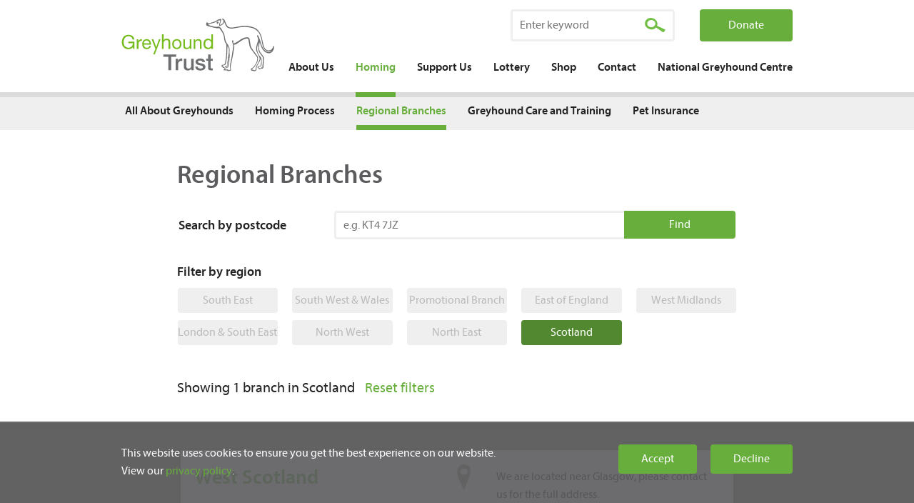

--- FILE ---
content_type: text/html; charset=utf-8
request_url: https://www.greyhoundtrust.org.uk/regional-branches/filter:scotland
body_size: 4824
content:
<!DOCTYPE html>
<html class='no-js' lang='en'>
<head>
<meta content='IE=edge' http-equiv='X-UA-Compatible'>
<meta charset='utf-8'>
<meta content="authenticity_token" name="csrf-param" />
<meta content="38RcfvIHU7C71Jra3gp72yT6efsVS2uw9BJg9r+4pmA=" name="csrf-token" />
<link rel="canonical" href="https://www.greyhoundtrust.org.uk/regional-branches" />
<title>Regional Greyhound Trust Branches - Greyhound Trust </title>
<meta content='width=device-width, initial-scale=1.0, user-scalable=1' name='viewport'>
<meta content='Find your local Greyhound Trust branch for local news and events. We have over 50 branches all over the UK. ' name='description'>
<meta content='#FFFFFF' name='msapplication-TileColor'>
<meta content='/favicon-144.png' name='msapplication-TileImage'>
<link href='/favicon-152.png' rel='apple-touch-icon-precomposed'>
<!--[if !IE | gte IE 9]><! --><link href="/app_assets/frontend/main-6480a1308da71e9ce6d9288025bd3a67.css" media="screen" rel="stylesheet" /><!--<![endif]-->
<!--[if IE 8]>
<link href="/app_assets/frontend/main.no-mq-82e77b44f39599f487617394433961c5.css" media="screen" rel="stylesheet" />
<![endif]-->
<!--[if lte IE 7]>
<link href="/app_assets/frontend/main.legacy-ie-bb855f82b2fac2e25b9bfd7a6102df41.css" media="screen" rel="stylesheet" />
<![endif]-->
<link href="/app_assets/frontend/print-f3bba7af40295b4330a1fd3c875ce21d.css" media="print" rel="stylesheet" />

<script>
  window.Modernizr=function(e,t,n){function r(e){h.cssText=e}function a(e,t){return typeof e===t}var o,c,i,l="2.8.3",u={},s=!0,f=t.documentElement,d="modernizr",m=t.createElement(d),h=m.style,p=({}.toString,{svg:"http://www.w3.org/2000/svg"}),g={},v=[],y=v.slice,E={}.hasOwnProperty;i=a(E,"undefined")||a(E.call,"undefined")?function(e,t){return t in e&&a(e.constructor.prototype[t],"undefined")}:function(e,t){return E.call(e,t)},Function.prototype.bind||(Function.prototype.bind=function(e){var t=this;if("function"!=typeof t)throw new TypeError;var n=y.call(arguments,1),r=function(){if(this instanceof r){var a=function(){};a.prototype=t.prototype;var o=new a,c=t.apply(o,n.concat(y.call(arguments)));return Object(c)===c?c:o}return t.apply(e,n.concat(y.call(arguments)))};return r}),g.svg=function(){return!!t.createElementNS&&!!t.createElementNS(p.svg,"svg").createSVGRect};for(var b in g)i(g,b)&&(c=b.toLowerCase(),u[c]=g[b](),v.push((u[c]?"":"no-")+c));return u.addTest=function(e,t){if("object"==typeof e)for(var r in e)i(e,r)&&u.addTest(r,e[r]);else{if(e=e.toLowerCase(),u[e]!==n)return u;t="function"==typeof t?t():t,"undefined"!=typeof s&&s&&(f.className+=" "+(t?"":"no-")+e),u[e]=t}return u},r(""),m=o=null,function(e,t){function n(e,t){var n=e.createElement("p"),r=e.getElementsByTagName("head")[0]||e.documentElement;return n.innerHTML="x<style>"+t+"</style>",r.insertBefore(n.lastChild,r.firstChild)}function r(){var e=y.elements;return"string"==typeof e?e.split(" "):e}function a(e){var t=v[e[p]];return t||(t={},g++,e[p]=g,v[g]=t),t}function o(e,n,r){if(n||(n=t),s)return n.createElement(e);r||(r=a(n));var o;return o=r.cache[e]?r.cache[e].cloneNode():h.test(e)?(r.cache[e]=r.createElem(e)).cloneNode():r.createElem(e),!o.canHaveChildren||m.test(e)||o.tagUrn?o:r.frag.appendChild(o)}function c(e,n){if(e||(e=t),s)return e.createDocumentFragment();n=n||a(e);for(var o=n.frag.cloneNode(),c=0,i=r(),l=i.length;l>c;c++)o.createElement(i[c]);return o}function i(e,t){t.cache||(t.cache={},t.createElem=e.createElement,t.createFrag=e.createDocumentFragment,t.frag=t.createFrag()),e.createElement=function(n){return y.shivMethods?o(n,e,t):t.createElem(n)},e.createDocumentFragment=Function("h,f","return function(){var n=f.cloneNode(),c=n.createElement;h.shivMethods&&("+r().join().replace(/[\w\-]+/g,function(e){return t.createElem(e),t.frag.createElement(e),'c("'+e+'")'})+");return n}")(y,t.frag)}function l(e){e||(e=t);var r=a(e);return y.shivCSS&&!u&&!r.hasCSS&&(r.hasCSS=!!n(e,"article,aside,dialog,figcaption,figure,footer,header,hgroup,main,nav,section{display:block}mark{background:#FF0;color:#000}template{display:none}")),s||i(e,r),e}var u,s,f="3.7.0",d=e.html5||{},m=/^<|^(?:button|map|select|textarea|object|iframe|option|optgroup)$/i,h=/^(?:a|b|code|div|fieldset|h1|h2|h3|h4|h5|h6|i|label|li|ol|p|q|span|strong|style|table|tbody|td|th|tr|ul)$/i,p="_html5shiv",g=0,v={};!function(){try{var e=t.createElement("a");e.innerHTML="<xyz></xyz>",u="hidden"in e,s=1==e.childNodes.length||function(){t.createElement("a");var e=t.createDocumentFragment();return"undefined"==typeof e.cloneNode||"undefined"==typeof e.createDocumentFragment||"undefined"==typeof e.createElement}()}catch(n){u=!0,s=!0}}();var y={elements:d.elements||"abbr article aside audio bdi canvas data datalist details dialog figcaption figure footer header hgroup main mark meter nav output progress section summary template time video",version:f,shivCSS:d.shivCSS!==!1,supportsUnknownElements:s,shivMethods:d.shivMethods!==!1,type:"default",shivDocument:l,createElement:o,createDocumentFragment:c};e.html5=y,l(t)}(this,t),u._version=l,f.className=f.className.replace(/(^|\s)no-js(\s|$)/,"$1$2")+(s?" js "+v.join(" "):""),u}(this,this.document);
</script>

      <script type="text/javascript">
      var MTIProjectId="1bbc7c04-c146-4d40-b2e3-c1b9b33b6d20";
      (function() {
        var mtiTracking = document.createElement('script');
        mtiTracking.type='text/javascript';
        mtiTracking.async='true';
        mtiTracking.src=('https:'==document.location.protocol?'https:':'http:')+'//fast.fonts.net/t/trackingCode.js';
        (document.getElementsByTagName('head')[0]||document.getElementsByTagName('body')[0]).appendChild( mtiTracking );
         })();
      </script>
    

</head>
<body>
<div class='branch_listing site_layout' id='body_wrapper'>
<div class='cookie_notice'>
<div class='center'>
<div class='cookie_notice_container'>
<p>
This website uses cookies to ensure you get the best experience on our website. View our <a href="/privacy">privacy policy</a>.
</p>
<div class='cookie_buttons'>
<a class='button cookie_button' href='/cookies-accepted' id='accept_cookies'>Accept</a>
<a class='button cookie_button' href='/cookies-declined' id='decline_cookies'>Decline</a>
</div>
</div>
</div>
</div>

<div id='outer_wrapper'>
<div id='main_header' role='banner'>
<div class='center'>
<div class='header_inner'>
<a href='/' id='logo'>Greyhound Trust</a>
<div id='toggles_holder'><div class='menu_toggle'>
Menu
</div><div class='search_toggle'>
Search
</div></div>
<div class='scrolled_search_toggle'></div>
</div>
<div class='header_search'>
<form accept-charset="UTF-8" action="/search" class="basic_form" id="site_search" method="get"><div style="display:none"><input name="utf8" type="hidden" value="&#x2713;" /></div>
<fieldset>
<label for='site_search_keyword' id='site_search_label'>Search</label>
<div class='field'><input id="site_search_keyword" name="q" placeholder="Enter keyword" size="20" type="text" /><button id='site_search_submit' type='submit'></button></div>
</fieldset>
</form>

<a class="donate_button" href="/donate">Donate</a>
</div>
<ul id='main_nav'>
<li class="level_1 main_menu_about-us"><a class="menu_link level_1 main_menu_about-us" href="/about-us"><span>About Us</span></a></li><li class="level_1 active_branch main_menu_home-a-greyhound"><a class="menu_link level_1 active_branch main_menu_home-a-greyhound" href="/home-a-greyhound"><span>Homing</span></a></li><li class="level_1 main_menu_support-us"><a class="menu_link level_1 main_menu_support-us" href="/support-us"><span>Support Us</span></a></li><li class="level_1 main_menu_lottery"><a class="menu_link level_1 main_menu_lottery" href="https://lottery.greyhoundtrust.org.uk/"><span>Lottery</span></a></li><li class="level_1 main_menu_shop"><a class="menu_link level_1 main_menu_shop" href="https://greyhoundtruststore.com/" target="_blank"><span>Shop</span></a></li><li class="level_1 main_menu_contact-us"><a class="menu_link level_1 main_menu_contact-us" href="/contact-us"><span>Contact </span></a></li><li class="level_1 main_menu_national-greyhound-centre"><a class="menu_link level_1 main_menu_national-greyhound-centre" href="/national-greyhound-centre"><span>National Greyhound Centre</span></a></li>
<li class='level_1 main_menu_donate'>
<a class="button" href="/donate">Donate</a>
</li>
</ul>

</div>
</div>
<div id='sub_nav_wrapper'>
<div class='center'>
<a class="sub_nav_trigger" href="home-a-greyhound">Homing</a>
<ul class='nav' id='sub_nav'>
<li class="level_1 submenu_menu_home-a-greyhound_all-about-greyhounds"><a class="menu_link level_1 submenu_menu_home-a-greyhound_all-about-greyhounds" href="/home-a-greyhound/all-about-greyhounds"><span>All About Greyhounds</span></a></li><li class="level_1 submenu_menu_home-a-greyhound_homing-process"><a class="menu_link level_1 submenu_menu_home-a-greyhound_homing-process" href="/home-a-greyhound/homing-process"><span>Homing Process</span></a></li><li class="level_1 active active_branch submenu_menu_regional-branches"><a class="menu_link level_1 active active_branch submenu_menu_regional-branches" href="/regional-branches"><span>Regional Branches</span></a></li><li class="level_1 submenu_menu_home-a-greyhound_greyhound-care-training"><a class="menu_link level_1 submenu_menu_home-a-greyhound_greyhound-care-training" href="/home-a-greyhound/greyhound-care-training"><span>Greyhound Care and Training</span></a></li><li class="level_1 submenu_menu_pet-insurance"><a class="menu_link level_1 submenu_menu_pet-insurance" href="/pet-insurance"><span>Pet Insurance</span></a></li>
</ul>

</div>
</div>

<div id='content'>
<div id='content_main'>
<div class='center'>
<div class='ugc'>
<h1>Regional Branches</h1>

</div>
<div id='branch_search'>
<form action='/regional-branches' class='basic_form'>
<fieldset><div class='field search_postcode'>
<label for='article_postcode_field'>Search by postcode</label>
<input id='article_postcode_field' name='loc' placeholder='e.g. KT4 7JZ' type='text'>
<input id="postcode_lat" name="lat" type="hidden" />
<input id="postcode_lng" name="lng" type="hidden" />
</div><div class='field buttons'>
<input class='submit button' type='submit' value='Find'>
</div></fieldset>
</form>
</div>

<div class='tag_filter_block'>
<h3>Filter by region</h3>
<ul class='tag_filter_list'>
<li class='tag_filter_item'><a class=" tag_filter_link" href="/regional-branches/filter:south+east">South East</a></li>
<li class='tag_filter_item'><a class=" tag_filter_link" href="/regional-branches/filter:south+west+&amp;+wales">South West &amp; Wales</a></li>
<li class='tag_filter_item'><a class=" tag_filter_link" href="/regional-branches/filter:promotional+branch">Promotional Branch</a></li>
<li class='tag_filter_item'><a class=" tag_filter_link" href="/regional-branches/filter:east+of+england">East of England</a></li>
<li class='tag_filter_item'><a class=" tag_filter_link" href="/regional-branches/filter:west+midlands">West Midlands</a></li>
<li class='tag_filter_item'><a class=" tag_filter_link" href="/regional-branches/filter:london+&amp;+south+east">London &amp; South East</a></li>
<li class='tag_filter_item'><a class=" tag_filter_link" href="/regional-branches/filter:north+west">North West</a></li>
<li class='tag_filter_item'><a class=" tag_filter_link" href="/regional-branches/filter:north+east">North East</a></li>
<li class='tag_filter_item'><a class="active tag_filter_link" href="/regional-branches/filter:scotland">Scotland</a></li>
</ul>
</div>

<p class='tag_filter_results'>Showing 1 branch in Scotland <a href="/regional-branches">Reset filters</a></p>
</div>
</div>
<div id='listing_wrapper'>
<div class='center'>
<ul class='article_listing default_article_listing load_more_pagination' id='branch_listing'>
<li class='article_stub_item branch_stub_item additional_info'><div class='article_stub_content alpha'>
<h2 class='article_stub_title'><a class="article_stub_title_link" href="/regional-branches/690-west-scotland">West Scotland</a></h2>
</div><div class='article_stub_content'>
<div class='address'>We are located near Glasgow, please contact us for the full address.</div>
<div class='tel'>07765452882</div>
<div class='email'><a class="stub_link" href="mailto:westscotland@greyhoundtrust.org.uk">westscotland@greyhoundtrust.org.uk</a></div>
</div></li>


</ul>

</div>
</div>


<div id='text_footer'>
<div class='center'>
<div class='text_footer_items'>

<!-- = link_to "Back to top ↑", "#body_wrapper", class: "back_to_top" -->
</div>
</div>
</div>

</div>
<div id='push'></div>
</div>

<div id='main_footer'>
<div class='center nav_and_social'><ul class='footer_nav'>
<li><a href="/terms-conditions">Terms &amp; Conditions</a></li>
<li><a href="/sitemap">Sitemap</a></li>
</ul><ul class='social_nav'>
<li class='social_facebook'><a href="https://www.facebook.com/greyhoundtrust" target="_blank">Facebook</a></li>
<li class='social_twitter'><a href="https://twitter.com/greyhoundtrust" target="_blank">Twitter</a></li>
<li class='social_instagram'><a href="https://www.instagram.com/greyhoundtrust_uk" target="_blank">Instagram</a></li>
</ul></div>
<div class='center site_information'>
<p id='charity_information'>
Registered Charity Numbers: 269668, SC044047
</p>
<p id='vat_information'>
VAT Number: 232171740
</p>
<p id='copyright'>
&copy; 2026 Greyhound Trust
<a href="http://www.tictocfamily.com/" id="created_by" target="_blank" title="created by tictoc">site by tictoc</a>
</p>
</div>
</div>


</div>
<a class="back_to_top" href="#body_wrapper" title="Back to top">Back to top ↑</a>
<script src="/app_assets/frontend/frontend-5e80154d0b73b83b045ecb380fd06d39.js"></script>

</body>
</html>



--- FILE ---
content_type: text/css
request_url: https://www.greyhoundtrust.org.uk/app_assets/frontend/main-6480a1308da71e9ce6d9288025bd3a67.css
body_size: 18723
content:
@charset "UTF-8";/*!
 * This CSS resource incorporates links to font software which is the valuable copyrighted
 * property of Monotype Imaging and/or its suppliers. You may not attempt to copy, install,
 * redistribute, convert, modify or reverse engineer this font software. Please contact Monotype
 * Imaging with any questions regarding Web Fonts:  http://webfonts.fonts.com
 */@font-face{font-family:"heavyweight";src:url(/app_assets/Heavyweight-9327caa33fee172f4b3098c081fe32bc.eot);font-weight:normal;font-style:normal}@font-face{font-family:"heavyweight";src:url(//:) format("no404"),url(/app_assets/Heavyweight-10a2f24ad7ed69dd3ed5e2c20be7222f.woff) format("woff"),url(/app_assets/Heavyweight-5af0a3ec7f8e8fa037948d2316f0b0b8.ttf) format("truetype");font-weight:normal;font-style:normal}@font-face{font-family:"Myriad_W01_Regular";src:url(/app_assets/2bd106a4387241938627d7af96dd4f7e-f77a32094e0659527e92310545fe378e.eot);font-weight:normal;font-style:normal}@font-face{font-family:"Myriad_W01_Regular";src:url(//:) format("no404"),url(/app_assets/c5b1c170d8f741f985c20ab670780c6b-977475b352bd8f0844a48a6aaa0aa727.woff) format("woff"),url(/app_assets/ba1ff8f60c274e7b8be5818b6c3dd801-863da19cc2f43b370b31e48784690ea3.ttf) format("truetype");font-weight:normal;font-style:normal}@font-face{font-family:"Myriad_W01_SmBd";src:url(/app_assets/f71415c0f68d42cda94805af81548ea5-54280c53b930123a4b6c145121d9c837.eot);font-weight:normal;font-style:normal}@font-face{font-family:"Myriad_W01_SmBd";src:url(//:) format("no404"),url(/app_assets/c22866d7ca674170a113cae280eea669-a49702ef9b105e772372ce5b44a4324a.woff) format("woff"),url(/app_assets/19ce9ea9076e4dcd91a1454f4830f120-70769fa48d4c556f0e4bf5767f565dd9.ttf) format("truetype");font-weight:normal;font-style:normal}#dog_listing .stub_image_wrapper,#single_dog_masthead,#home_banner_image,#make_donation_banner,#product_listing .product_image_wrapper,#donate_banner_image,.fact_block,.hp_fact_block .block_banner,.image_and_content .block_banner,.section_block .block_banner{background-color:#bababa;background-position:center;background-repeat:no-repeat;background-size:cover}html,body,div,span,applet,object,iframe,h1,.donation_type_label .amount_total,h2,h3,h4,h5,h6,p,blockquote,pre,a,abbr,acronym,address,big,cite,code,del,dfn,em,img,ins,kbd,q,s,samp,small,strike,strong,sub,sup,tt,var,b,u,i,center,dl,dt,dd,ol,ul,li,fieldset,form,label,legend,table,caption,tbody,tfoot,thead,tr,th,td,article,aside,canvas,details,embed,figure,figcaption,footer,header,hgroup,menu,nav,output,ruby,section,summary,time,mark,audio,video{margin:0;padding:0;border:0;font:inherit;font-size:100%;vertical-align:baseline}html{line-height:1}ol,ul{list-style:none}table{border-collapse:collapse;border-spacing:0}caption,th,td{text-align:left;font-weight:normal;vertical-align:middle}q,blockquote{quotes:none}q:before,q:after,blockquote:before,blockquote:after{content:"";content:none}a img{border:none}article,aside,details,figcaption,figure,footer,header,hgroup,menu,nav,section,summary{display:block}.cta,#main_header .donate_button,#main_nav .main_menu_donate .button,.basic_form .button,.rehome_dog,.reserved_dog,.postcode_lookup_button,#checkout_form .section_link,.proceed_option .button,.hp_fact_block .block_title_link,.image_and_content .block_title_link,.cookie_button,#body_wrapper.full_page_error #error_buttons a{-webkit-box-sizing:border-box;-moz-box-sizing:border-box;box-sizing:border-box;-webkit-box-shadow:none;-moz-box-shadow:none;box-shadow:none;border-radius:4px;display:inline-block;font-size:1em;line-height:1.5625em;width:auto;padding:0.625em 40px;border:none;margin:0 auto;cursor:pointer;background-color:#67ae3d;color:white;transition-property:all;transition-duration:200ms}.cta:hover,#main_header .donate_button:hover,#main_nav .main_menu_donate .button:hover,.basic_form .button:hover,.rehome_dog:hover,.reserved_dog:hover,.postcode_lookup_button:hover,#checkout_form .section_link:hover,.proceed_option .button:hover,.hp_fact_block .block_title_link:hover,.image_and_content .block_title_link:hover,.cookie_button:hover,#body_wrapper.full_page_error #error_buttons a:hover{background-color:#72c043}.cta:hover{color:white}.about_page #latest_wrapper .view_all,.back_to_rehome,.sponsor_greyhound,#intro .intro_cta,.shop_detail #product_variations .back_to_listing_link,#text_footer .back_to_listing_link{background-image:url(/app_assets/frontend/icons/left_arrow_green-bd8180ba6f147d2dc17a14c5ce202291.png);transition-property:all;transition-duration:200ms;padding-top:0.3125em;padding-bottom:0.3125em;margin-bottom:2.34375em;font-size:1.125em;line-height:1.38889em;background-repeat:no-repeat;background-position:10px 0;padding-left:45px;display:inline-block}.svg .about_page #latest_wrapper .view_all,.about_page #latest_wrapper .svg .view_all,.svg .back_to_rehome,.svg .sponsor_greyhound,.svg #intro .intro_cta,#intro .svg .intro_cta,.svg .shop_detail #product_variations .back_to_listing_link,.shop_detail #product_variations .svg .back_to_listing_link,.svg #text_footer .back_to_listing_link,#text_footer .svg .back_to_listing_link{background-image:url(/app_assets/frontend/icons/left_arrow_green-aca4efcdd95ef7b3c73ded721945b748.svg);background-size:25px}.about_page #latest_wrapper .view_all:hover,.back_to_rehome:hover,.sponsor_greyhound:hover,#intro .intro_cta:hover,.shop_detail #product_variations .back_to_listing_link:hover,#text_footer .back_to_listing_link:hover{background-position:0 0;padding-left:55px}.center,.donate_container .tab{*zoom:expression(this.runtimeStyle.zoom="1", this.appendChild(document.createElement("br")).style.cssText="clear:both;font:0/0 serif");*zoom:1;margin:0 auto}.center:before,.donate_container .tab:before,.center:after,.donate_container .tab:after{content:".";display:block;height:0;overflow:hidden}.center:after,.donate_container .tab:after{clear:both}#main_footer,#main_nav,#sponsor_form_wrapper,#listing_wrapper,#rehome_listing_wrapper,#latest_wrapper,#article_header_wrapper,#single_dog_masthead,#home_banner_wrapper,#home_banner_image,#intro,#make_donation_banner,#donation_form_ajax_wrapper,.donate_content_wrapper,#donate_banner_wrapper,#donate_banner_image,#enewsletter_signup_block,.fact_block,.hp_fact_block,.hp_fact_block .block_banner,.image_and_content,.image_and_content .block_banner,.section_block .block_banner,#signposts_wrapper,#text_footer{margin-left:-2.38095%;margin-right:-2.38095%;padding-left:2.38095%;padding-right:2.38095%}@media (min-width: 960px){.center,.donate_container .tab{max-width:940px}}#toggles_holder .menu_toggle{text-transform:uppercase}.cta,#main_header .donate_button,#main_nav .main_menu_donate .button,.basic_form .button,.rehome_dog,.reserved_dog,.postcode_lookup_button,#checkout_form .section_link,.proceed_option .button,.hp_fact_block .block_title_link,.image_and_content .block_title_link,.cookie_button,#body_wrapper.full_page_error #error_buttons a,body,.basic_form input,.basic_form textarea,.basic_form select[multiple],.ugc,.mandate_column,.form_details_block{font-family:"Myriad_W01_Regular", Helvetica, Arial, sans-serif;font-weight:normal;font-style:normal}.about_page #latest_wrapper .view_all,.back_to_rehome,.sponsor_greyhound,#intro .intro_cta,.shop_detail #product_variations .back_to_listing_link,#text_footer .back_to_listing_link,h1,.donation_type_label .amount_total,h2,h3,h4,h5,h6,#dog_listing .dog_stub_item.reserved:before,.dog_detail span.reserved,#toggles_holder .menu_toggle,#main_nav .menu_link,.sub_nav_trigger,#sub_nav .menu_link,.basic_form span.required,#mandate_form .account_holder_details,#mandate_form .account_number_details,#mandate_form .branch_sort_code_details,.article_stub_item .stub_info,.article_stub_item .article_stub_date,.load_more,.event_info .info_title,#branch_search .field label,.lottery_stages .stage_no,.lottery_stages .stage_text,.shop_detail .price_variables .sell_price,#product_listing .product_title,#checkout_form .section_link,#checkout_summary table.checkout_order .item_qty .product,#checkout_summary tfoot .omega td,.donate_submit .button,.donation_stage span,#signposts_wrapper .signpost .block_title_link,.tab_link,.ugc strong,.mandate_column strong,.form_details_block strong,.ugc b,.mandate_column b,.form_details_block b{font-family:"Myriad_W01_SmBd", Helvetica, Arial, sans-serif}.ugc em,.mandate_column em,.form_details_block em,.ugc i,.mandate_column i,.form_details_block i{font-style:italic}h1,.donation_type_label .amount_total,h2,h3,h4,h5,h6,#dog_listing .dog_stub_item.reserved:before,.dog_detail span.reserved{font-family:"Myriad_W01_SmBd", Helvetica, Arial, sans-serif}* html{font-size:100%}html{font-size:16px;line-height:1.5625em}h1,.donation_type_label .amount_total,h2,h3,h4,h5,h6{color:#5c5c5f}h1,.donation_type_label .amount_total{font-size:2.25em;line-height:1.38889em}h2{font-size:1.75em;line-height:1.33929em}h3{font-size:1.5em;line-height:1.5625em}h4{font-size:1.125em;line-height:1.38889em}h5{font-size:1em;line-height:1.5625em}h6{font-size:1em;line-height:1.5625em}a{transition-property:background-color, color;transition-duration:200ms;color:#67ae3d;outline:none;text-decoration:none}a:hover{color:#518830}#content_main{margin-top:2.34375em;margin-bottom:2.34375em}.shop_listing #content_main{margin-bottom:2.34375em}@media (min-width: 960px){#content_main{width:82.97872%;margin-left:8.51064%;padding-top:4.6875em}#about_content_main,#overview_content_main{padding-top:3.125em}}#main_footer{background-color:#579334;border-top:7px solid #518830;box-sizing:border-box;color:white;overflow:hidden}.nav_and_social{border-bottom:3px solid #518830}.footer_nav{margin-top:1.5625em}.footer_nav li{text-align:center}.footer_nav a{margin-top:0.78125em;margin-bottom:0.78125em;color:white;display:block}.footer_nav a:hover{text-decoration:underline}.social_nav{margin-top:1.5625em;clear:left;position:relative;text-align:center;width:100%}.social_nav li{display:inline-block;height:75px;position:relative;width:75px}.social_nav a{background-position:0 0;background-repeat:no-repeat;display:block;height:0;overflow:hidden;padding-top:75px;position:relative;transition:200ms all}.social_twitter a{background-image:url(/app_assets/frontend/icons/twitter-cf8aa86aee1dc7b31bb40425cfe295b8.png)}.svg .social_twitter a{background-image:url(/app_assets/frontend/icons/twitter-7596f5c2879757c5f88a23b8160dcc3e.svg);background-size:75px}.social_twitter a:hover,.social_twitter a:focus{background-image:url(/app_assets/frontend/icons/twitter_active-eaa13c7fac79d68c579349435e07ecd8.png)}.svg .social_twitter a:hover,.svg .social_twitter a:focus{background-image:url(/app_assets/frontend/icons/twitter_active-d8f7da19253090dab7c46436cb91fe6f.svg);background-size:75px}.social_facebook a{background-image:url(/app_assets/frontend/icons/facebook-b6856dfb0e8d19a2a8da5998603ed224.png)}.svg .social_facebook a{background-image:url(/app_assets/frontend/icons/facebook-997b28b7e570eec6bab48c6c162d15d6.svg);background-size:75px}.social_facebook a:hover,.social_facebook a:focus{background-image:url(/app_assets/frontend/icons/facebook_active-443cea886b49fcb2aa54a2c2bd2113ee.png)}.svg .social_facebook a:hover,.svg .social_facebook a:focus{background-image:url(/app_assets/frontend/icons/facebook_active-c4b4d8eb037eb9904e7225f94027b3d0.svg);background-size:75px}.social_instagram a{background-image:url(/app_assets/frontend/icons/instagram-a6e293a4e783331754df6ca1dc078e4f.png)}.svg .social_instagram a{background-image:url(/app_assets/frontend/icons/instagram-0a21883ed65d006aa1e03eb58b785e4c.svg);background-size:75px}.social_instagram a:hover,.social_instagram a:focus{background-image:url(/app_assets/frontend/icons/instagram_active-bfd1aebe4c7572af9077ce3429f9e227.png)}.svg .social_instagram a:hover,.svg .social_instagram a:focus{background-image:url(/app_assets/frontend/icons/instagram_active-e6542be6e600c8d4588586c585238646.svg);background-size:75px}.site_information{margin-top:1.5625em;margin-bottom:1.5625em}.site_information p{text-align:center}#vat_information{margin-bottom:0.78125em}#created_by{margin-top:0.78125em;margin-bottom:0.78125em;clear:both;color:white;display:block}@media (min-width: 600px){.footer_nav,.social_nav{display:inline-block;vertical-align:top;width:48.83721%}.footer_nav{margin-bottom:0.78125em}.footer_nav li{text-align:left}.social_nav{margin-left:2.32558%}.social_twitter{float:right}.social_instagram{float:left}.site_information p{text-align:left}#copyright{margin-top:1.5625em;margin-bottom:1.5625em}#created_by{margin-top:0em;display:inline;float:right}}@media (min-width: 768px){.footer_nav,.social_nav{width:48.57143%}.social_nav{margin-left:2.85714%}#charity_information,#vat_information{display:inline-block}#vat_information{margin-bottom:0em;margin-left:0.78125em}}@media (min-width: 960px){#main_footer{margin-left:0;margin-right:0}.footer_nav{margin-top:3.125em;margin-bottom:3.125em;width:57.44681%}.footer_nav li{display:inline;margin-right:15px}.footer_nav a{display:inline}.social_nav{margin-bottom:0em;float:right;margin-left:2.12766%;width:auto}.social_facebook,.social_instagram,.social_twitter{float:left;margin-left:10px}.site_information{margin-top:1.5625em;margin-bottom:3.125em}}#main_header{background-color:white}#main_header .center,#main_header .donate_container .tab,.donate_container #main_header .tab{position:relative}#main_header .donate_button{margin-top:0.46875em;vertical-align:top;display:none}.bare_layout #main_header::before{content:"";background-color:white;width:100vw;margin:0 -2.3%;height:59px;position:absolute;display:block}.header_inner{*zoom:expression(this.runtimeStyle.zoom="1", this.appendChild(document.createElement("br")).style.cssText="clear:both;font:0/0 serif");*zoom:1;border-bottom:3px solid gainsboro;margin-left:-2.38095%;margin-right:-2.38095%}.header_inner:before,.header_inner:after{content:".";display:block;height:0;overflow:hidden}.header_inner:after{clear:both}#toggles_holder{box-sizing:border-box;border:3px solid gainsboro;border-bottom:none !important}#toggles_holder .menu_toggle,#toggles_holder .search_toggle{box-sizing:border-box;padding-top:1.25em;padding-bottom:1.25em;transition-property:all;transition-duration:200ms;width:50%;text-align:center;border-right:3px solid gainsboro;color:#67ae3d;vertical-align:top;height:54px;display:inline-block}#toggles_holder .menu_toggle{font-size:0.9375em;line-height:1.66667em}#toggles_holder .menu_toggle.active,#toggles_holder .menu_toggle:hover{color:white;background-color:#67ae3d}#toggles_holder .search_toggle{background-image:url(/app_assets/frontend/icons/search_icon-4642160659ee0858f2187b496c3c8c67.png);background-repeat:no-repeat;background-position:center center;text-indent:-9999px;border-right:none}.svg #toggles_holder .search_toggle{background-image:url(/app_assets/frontend/icons/search_icon-915c8b78f101f5cbd32f8cebbd22789e.svg);background-size:29px}#toggles_holder .search_toggle.active,#toggles_holder .search_toggle:hover{background-image:url(/app_assets/frontend/icons/search_icon_active-ffbaee8444a0acb84a729d405a8374a6.png);background-color:#67ae3d}.svg #toggles_holder .search_toggle.active,.svg #toggles_holder .search_toggle:hover{background-image:url(/app_assets/frontend/icons/search_icon_active-78360d3a4804b060a922bfe3b126c3b7.svg);background-size:29px}.header_search{display:none;background-color:#efefef;margin-left:-2.38095%;margin-right:-2.38095%;padding-left:2.38095%;padding-right:2.38095%}.header_search legend,.header_search label{display:none !important}.header_search #site_search_keyword{width:100%;border:3px solid white;padding:0.46875em 10px}.header_search #site_search_keyword:focus{border-color:#67ae3d}.header_search #site_search_submit{background-image:url(/app_assets/frontend/icons/search_icon-915c8b78f101f5cbd32f8cebbd22789e.svg),linear-gradient(to left, #ffffff 100%,rgba(255,255,255,0.5));background-position:center;background-repeat:no-repeat;border:0;cursor:pointer;position:absolute;right:3px;top:13px;height:34px;width:50px}.header_search .basic_form input{margin-top:0}.header_search fieldset .field{position:relative}#logo{background-image:url(/app_assets/frontend/logo/gt_logo-22d824213a5bc217ac42df02508f070a.png);margin-bottom:0.78125em;margin-top:0.78125em;background-repeat:no-repeat;background-position:center center;width:151px;height:0;padding-top:56px;overflow:hidden;display:block;margin:0 auto}.svg #logo{background-image:url(/app_assets/frontend/logo/gt_logo-e94ce491489acf9af1e0c6d143d9cfe9.svg);background-size:150px}@media (min-width: 600px){.bare_layout #main_header::before{height:73px}#logo{margin-bottom:0em;margin-top:0em;width:25%;margin-left:0;display:inline-block;float:left;padding-top:73px}#toggles_holder{margin-left:0;margin-right:0;width:75%;display:inline-block;float:right}#toggles_holder .menu_toggle,#toggles_holder .search_toggle{padding-top:1.875em;border-right:5px solid gainsboro;height:70px}.header_inner{box-sizing:border-box;border-bottom:5px solid gainsboro}}@media (min-width: 960px){#main_header{border-bottom:7px solid gainsboro;position:fixed;top:0;left:0;width:100%;z-index:4;height:129px;transition-duration:500ms}.scrolled #main_header{height:69px}#main_header .donate_button{margin-left:2em;display:inline-block}.bare_layout #main_header::before{height:0}.header_inner{border:none;margin:0}#toggles_holder{width:auto;border:none}#toggles_holder .search_toggle,#toggles_holder .menu_toggle{display:none}#logo{margin-top:1.5625em;margin-bottom:1.5625em;transition-property:all;transition-duration:500ms;background-image:url(/app_assets/frontend/logo/gt_logo_scroll-da8845cea5aefeec6d57445fb1b27927.png);background-position:0 0;background-repeat:no-repeat;width:214px;padding-top:79px}.svg #logo{background-image:url(/app_assets/frontend/logo/gt_logo_scroll-062258b7b1968937ef388d75f5ddcb32.svg);background-size:214px}.scrolled #logo{margin-bottom:0.3125em;margin-top:0.3125em;background-image:url(/app_assets/frontend/logo/gt_logo_scroll-da8845cea5aefeec6d57445fb1b27927.png);background-position:0 -81px;background-repeat:no-repeat;width:79px;height:0;padding-top:59px}.svg .scrolled #logo{background-image:url(/app_assets/frontend/logo/gt_logo_scroll-062258b7b1968937ef388d75f5ddcb32.svg);background-size:214px}.header_search{transition-duration:1000ms, 100ms, 100ms;transition-property:opacity, top, width;background:none;display:block !important;margin:0;padding:0;position:absolute;top:5px;right:0;opacity:1}.header_search #site_search{display:inline-block}.scrolled .header_search{opacity:0;width:0;height:0;top:70px;overflow:hidden}.header_search.scrolled_active{transition-duration:200ms;border-bottom-right-radius:5px;border-bottom-left-radius:5px;position:absolute;top:76px;right:0;width:240px;height:46px;background-color:gainsboro;padding-right:10px;padding-left:10px;z-index:4;opacity:1}.header_search.scrolled_active .field{padding:0}.header_search.scrolled_active #site_search_keyword{border:1px solid gainsboro;height:38px}.header_search.scrolled_active #site_search_keyword:active,.header_search.scrolled_active #site_search_keyword:focus{border:2px solid #67ae3d}.header_search #site_search_keyword{border:3px solid #efefef;padding-top:0;padding-bottom:0;height:2.8125em;width:230px}.scrolled_search_toggle{background-image:url(/app_assets/frontend/icons/search_icon-4642160659ee0858f2187b496c3c8c67.png);transition-duration:500ms;transition-property:width;background-repeat:no-repeat;background-position:center center;text-indent:-9999px;width:0;height:70px;position:absolute;top:0;right:60px;cursor:pointer;overflow:hidden;opacity:0}.svg .scrolled_search_toggle{background-image:url(/app_assets/frontend/icons/search_icon-915c8b78f101f5cbd32f8cebbd22789e.svg);background-size:29px}.scrolled .scrolled_search_toggle{width:60px;opacity:1}}html.modal_open{overflow:hidden !important}body{height:100%;overflow-y:scroll;color:#222222}#body_wrapper{padding-left:2.38095%;padding-right:2.38095%}@media (min-width: 960px){#body_wrapper{padding-left:0;padding-right:0}#content{padding-top:120px}.no_subnav #content{padding-top:60px}html,#body_wrapper{height:100%}#push{height:370px;clear:both}#outer_wrapper{min-height:100%;height:auto !important;height:100%;margin:0 auto -370px;box-sizing:border-box}}#main_nav{*zoom:1;overflow:visible;z-index:5;display:none;background-color:#efefef;border-bottom:3px solid gainsboro;padding-top:0.78125em;padding-bottom:0.78125em}#main_nav:after{content:"\0020";display:block;height:0;clear:both;overflow:hidden;visibility:hidden}#main_nav .menu_link{display:block;padding-top:0.625em;padding-bottom:0.625em;color:#222222;font-size:1em;line-height:1.5625em}#main_nav .menu_link.active,#main_nav .menu_link.active_branch{color:#67ae3d}#main_nav .main_menu_donate{display:block}@media (min-width: 960px){#main_nav{background:none;display:block !important;margin:0;padding:0;position:absolute;bottom:-7px;right:-15px;border:none;transition-duration:500ms}.scrolled #main_nav{right:125px}#main_nav .level_1{display:inline}#main_nav .menu_link{padding:0 15px 0 15px;display:inline-block}#main_nav .menu_link span{transition-duration:200ms;transition-property:border-color, color;display:inline-block;padding:5px 0 22px 0;height:59px;box-sizing:border-box}#main_nav .menu_link:hover span{border-bottom:7px solid #5c5c5f}#main_nav .menu_link.active,#main_nav .menu_link.active_branch{color:#67ae3d}#main_nav .menu_link.active span,#main_nav .menu_link.active_branch span{border-bottom:7px solid #67ae3d}#main_nav .main_menu_donate{display:none}}.sub_nav_trigger{font-size:0.9375em;line-height:1.66667em;margin-left:-2.38095%;margin-right:-2.38095%;padding:0.78125em 9.52381% 0.78125em 9.52381%;display:block;background-position:right 9.52381% center;background-repeat:no-repeat;background-color:white;background-image:url(/app_assets/frontend/icons/down_arrow_green-0bcdfb790eb23eda1a29c0cfb4843999.png);border:3px solid gainsboro;border-top:0;transition-property:all;transition-duration:200ms}.svg .sub_nav_trigger{background-image:url(/app_assets/frontend/icons/down_arrow_green-78249c53b58cf90bdb26fdf3c4a50df7.svg);background-size:31px}.sub_nav_trigger.active,.sub_nav_trigger:hover{background-color:#67ae3d;color:white}.sub_nav_trigger:hover{background-image:url(/app_assets/frontend/icons/down_arrow_white-1ae66748c144996c414837234090f044.png)}.svg .sub_nav_trigger:hover{background-image:url(/app_assets/frontend/icons/down_arrow_white-5a25b40983a6f646ddca0d7bd0aa107e.svg);background-size:31px}.sub_nav_trigger.active{background-image:url(/app_assets/frontend/icons/up_arrow_white-444bdd77b49065a22cab2e1d92d55fda.png)}.svg .sub_nav_trigger.active{background-image:url(/app_assets/frontend/icons/up_arrow_white-41cf81a05c2c6d0c4a322e056da56e02.svg);background-size:31px}.sub_nav_trigger.active:hover{background-image:url(/app_assets/frontend/icons/up_arrow_white-444bdd77b49065a22cab2e1d92d55fda.png)}.svg .sub_nav_trigger.active:hover{background-image:url(/app_assets/frontend/icons/up_arrow_white-41cf81a05c2c6d0c4a322e056da56e02.svg);background-size:31px}#sub_nav{display:none;background-color:#efefef;margin-left:-2.38095%;margin-right:-2.38095%;padding-left:9.52381%;padding-right:9.52381%;border-bottom:3px solid gainsboro;padding-top:0.78125em;padding-bottom:0.78125em}#sub_nav .menu_link{display:block;padding-top:0.625em;padding-bottom:0.625em;color:#222222;font-size:1em;line-height:1.5625em}#sub_nav .menu_link.active,#sub_nav .menu_link.active_branch{color:#67ae3d}@media (min-width: 960px){.sub_nav_trigger{display:none}#sub_nav_wrapper{background-color:#efefef;transition-duration:500ms;position:fixed;top:136px;left:0;width:100%;z-index:3;box-sizing:border-box}.scrolled #sub_nav_wrapper{top:76px}#sub_nav{display:block;margin-left:-1.06383%;margin-right:-1.06383%;padding:0;border:none}#sub_nav .level_1{display:inline}#sub_nav .menu_link{padding:0 15px 0 15px;display:inline}#sub_nav .menu_link span{transition-duration:200ms;transition-property:border-color, color;display:inline-block;padding:7px 0 7px 0;border-bottom:7px solid #efefef}#sub_nav .menu_link:hover span{border-bottom:7px solid #5c5c5f}#sub_nav .menu_link.active,#sub_nav .menu_link.active_branch{color:#67ae3d}#sub_nav .menu_link.active span,#sub_nav .menu_link.active_branch span{border-bottom:7px solid #67ae3d}}#mandate_form{margin-bottom:3.125em}.dd_logo_wrapper{margin-bottom:1.5625em;display:block;text-align:right;width:100%}.mandate_column .address_block{margin-bottom:1.875em}.mandate_column .address_block h2.site_name{margin-bottom:0.3125em}.form_details_block{margin-bottom:3.125em;background-color:#effae8;padding:4.7619%}@media (min-width: 600px){.mandate_column{display:inline-block;vertical-align:top;width:48.83721%}.mandate_column.right_side{margin-left:2.32558%}}.basic_form{*zoom:1}.basic_form:after{content:"\0020";display:block;height:0;clear:both;overflow:hidden;visibility:hidden}.basic_form fieldset{overflow:hidden;min-width:0}.basic_form legend{margin-bottom:1.25em;font-size:1.5em;line-height:1.5625em}.basic_form label{display:block}.basic_form input,.basic_form textarea,.basic_form select[multiple]{font-size:1em;line-height:1.5625em;box-sizing:border-box;transition-property:all;transition-duration:200ms;border-radius:4px;background-color:white;color:#222222;border:3px solid #efefef;padding:0.46875em 10px;margin:0;width:100%;margin-top:0.3125em}.basic_form input:focus,.basic_form textarea:focus,.basic_form select[multiple]:focus{border-color:#67ae3d;outline:none}.basic_form input[type=text]{height:2.8125em}.basic_form textarea{height:8.59375em}.basic_form select{width:100%}.basic_form span.required{color:#67ae3d}.basic_form .note{font-size:0.75em;line-height:2.08333em;color:#bababa}.basic_form .field{padding-bottom:0.625em;padding-top:0.46875em;position:relative}.basic_form .field.half{width:50%;display:inline-block}.basic_form .field.third{width:33%}.basic_form .field.left_side,.basic_form .field.right_side{box-sizing:border-box}.basic_form .field.left_side{padding-right:10px}.basic_form .field.right_side{padding-left:10px}.basic_form .clear{clear:both}.basic_form .inline{vertical-align:top}.basic_form .inline.buttons{margin-top:0.78125em;text-align:center}.basic_form .wrap_label{padding-left:2em;position:relative}.basic_form .wrap_label input{position:absolute;left:1px;top:0;display:inline-block;width:20px}.basic_form .button.secondary{background-color:#9ed27f}.basic_form .button.secondary:hover{background-color:#72c043}.basic_form fieldset.buttons{margin-top:1.5625em;margin-bottom:3.125em}.has-js .label_check,.has-js .label_radio{padding-left:34px}.has-js .label_radio{background:transparent url(/app_assets/frontend/backgrounds/radio_off-7d37e42b550c13411ac34a1219772348.png) no-repeat}.has-js .label_check{background:transparent url(/app_assets/frontend/backgrounds/check_off-ae7859743c955bb229256f08c85a0833.png) no-repeat}.has-js label.c_on{background:transparent url(/app_assets/frontend/backgrounds/check_on-88603b5d4a9032d4319a08f23c570aec.png) no-repeat}.has-js label.r_on{background:transparent url(/app_assets/frontend/backgrounds/radio_on-78c7bc2fedeac00270317d36fa3a8565.png) no-repeat}.has-js .label_check input[type=radio],.has-js .label_check input[type=checkbox],.has-js .label_radio input[type=radio],.has-js .label_radio input[type=checkbox]{position:absolute;left:-9999em}#error_anchor{display:block;position:relative;top:-115px;visibility:hidden}.form_errors{margin-bottom:3.125em;background:#c54d4d;border:3px solid #990000;padding:1.5625em;color:white;clear:both;border-radius:3px}.form_errors h2{color:white;font-family:"Myriad_W01_Regular", Helvetica, Arial, sans-serif;margin-bottom:0.15625em}.form_errors ul{list-style:outside}.form_errors li{margin-top:0.15625em;margin-left:10px}.basic_form .field_with_errors input,.basic_form .field_with_errors select,.basic_form .field_with_errors textarea{border:3px solid #c54d4d}@media (min-width: 960px){.inline{display:inline-block;width:auto}}#search_form{margin-bottom:0em}#search_form .field{width:100%}#search_form .field.left_side,#search_form .field.right_side{padding-right:0;padding-left:0}#search_form .field input{width:100%}.results_statement{font-size:1.5em;line-height:1.5625em;color:#5c5c5f;margin-bottom:0.78125em}.search_listing .article_stub_title{font-size:1.5em;line-height:1.5625em}.search_listing .page_type{font-family:"Myriad_W01_Regular", Helvetica, Arial, sans-serif;font-size:0.75em;line-height:2.08333em}@media (min-width: 600px){#search_form{width:300px}#search_form .field{display:inline-block;box-sizing:border-box;vertical-align:top}#search_form .field.left_side{width:195px}#search_form .field.left_side input{border-right:none;-moz-border-radius-topright:0;-webkit-border-top-right-radius:0;border-top-right-radius:0;-moz-border-radius-bottomright:0;-webkit-border-bottom-right-radius:0;border-bottom-right-radius:0}#search_form .field.right_side{width:105px;margin-top:5px}#search_form .field.right_side input{-moz-border-radius-topleft:0;-webkit-border-top-left-radius:0;border-top-left-radius:0;-moz-border-radius-bottomleft:0;-webkit-border-bottom-left-radius:0;border-bottom-left-radius:0;height:45px}}@media (min-width: 960px){.results_statement{margin-left:8.51064%}.results_statement.no_results{margin-left:0;margin-bottom:1em;font-size:2.25em;line-height:1.38889em}}#sponsor_form_wrapper{display:block;background-color:#d5e7cb;box-sizing:border-box}@media (min-width: 600px){#sponsor_form_wrapper #donation_form{width:auto}#donation_form .inline_field_wrapper{margin-left:-1.16279%;margin-right:-1.16279%}#donation_form .inline_field_wrapper .inline{width:47.72727%;display:inline-block;vertical-align:top;margin-left:1.13636%;margin-right:1.13636%}#donation_form .inline_field_wrapper .inline select{margin-top:1.5625em}#donation_form .half_no_inline{width:48.83721%}#donation_form .half_no_inline.amount{width:140px}}@media (min-width: 960px){#sponsor_form_wrapper{margin-left:0;margin-right:0}#sponsor_form_wrapper .gift{margin-right:20px}#sponsor_form_wrapper #donation_form{width:82.97872%}}#lottery_form .salutation select{width:auto}#lottery_form .dob{position:relative}#lottery_form .dob select{left:0 !important;top:35px !important}#lottery_form .dob select:nth-of-type(2){top:85px !important}#lottery_form .dob select:nth-of-type(3){top:135px !important}#lottery_form .dob span{display:none}#lottery_form .sort_code input{display:inline-block;width:60px}#mandate_form .account_holder_details,#mandate_form .account_number_details,#mandate_form .branch_sort_code_details{color:#67ae3d}#mandate_form .contact_preferences,#mandate_form .contact_preferences_opt_out{margin-bottom:1.5625em}#mandate_form .contact_preferences p,#mandate_form .contact_preferences_opt_out p{margin-bottom:0.78125em}#mandate_form .contact_preferences label{display:inline-block;padding-left:1.5em;margin-right:0.5em}.buttons{float:right}@media (min-width: 768px){#lottery_form .dob span{display:inline-block;margin-left:2px;margin-right:2px}#lottery_form .dob select{width:auto;left:auto !important}#lottery_form .dob select:nth-of-type(2){top:35px !important}#lottery_form .dob select:nth-of-type(3){top:35px !important}#lottery_form .dob .customSelect{max-width:calc((100% / 3) - 15px)}#lottery_form .personal_details,#lottery_form .billing_details{width:48.57143%;display:inline-block;vertical-align:top}#lottery_form .personal_details{margin-right:2.85714%}#lottery_form .direct_debit_details,#lottery_form .direct_debit_wrapper{width:48.57143%;display:inline-block;vertical-align:top}#lottery_form .direct_debit_details{margin-right:2.85714%}#lottery_form .direct_debit_wrapper{margin-top:12.5em;padding-left:7.04225%;box-sizing:border-box}}@media (min-width: 960px){#lottery_form .personal_details,#lottery_form .billing_details{width:48.93617%}#lottery_form .personal_details{margin-right:2.12766%}}.branch_listing #listing_wrapper{background-color:#a69585;border-top:10px solid #9a8a7b}.branch_listing .article_listing{border-top:none}.branch_listing .article_stub_item{border:3px solid #9a8a7b;background-color:white;padding:20px;margin-bottom:1.5625em}.branch_listing .address,.branch_listing .tel,.branch_listing .email{background-repeat:no-repeat;background-position:0 0;padding-top:0.3125em;padding-bottom:0.46875em;margin-bottom:0.3125em;padding-left:55px}.branch_listing .address{background-image:url(/app_assets/frontend/icons/location-ac88df4fb49263d84e9ae5bbe7928c0b.png)}.svg .branch_listing .address{background-image:url(/app_assets/frontend/icons/location-95cfaab12a6ca4783a12e6a7e2a4d0f4.svg);background-size:19px}.branch_listing .tel{background-image:url(/app_assets/frontend/icons/tel-843fd277fa9c1c028b6310957735cca0.png);background-position:0 5px}.svg .branch_listing .tel{background-image:url(/app_assets/frontend/icons/tel-2e5ff2dd79462376bee7b51331dc39ee.svg);background-size:30px}.branch_listing .email{background-image:url(/app_assets/frontend/icons/mail-34f289df8293c8ce8a4d3fe692145727.png);background-position:0 8px}.svg .branch_listing .email{background-image:url(/app_assets/frontend/icons/mail-c99ada44ad4b13286e6cde56d0a271a3.svg);background-size:31px}.branch_listing .load_more{color:white;background-image:url(/app_assets/frontend/icons/down_arrow_white-1ae66748c144996c414837234090f044.png)}.svg .branch_listing .load_more{background-image:url(/app_assets/frontend/icons/down_arrow_white-5a25b40983a6f646ddca0d7bd0aa107e.svg);background-size:31px}.branch_listing .additional_info .article_stub_content.alpha{margin-bottom:1.5625em}@media (min-width: 600px){.branch_listing .additional_info .article_stub_content{width:50%;display:inline-block;vertical-align:top;box-sizing:border-box}.branch_listing .additional_info .article_stub_content.alpha{padding-right:20px;margin-bottom:0em}}@media (min-width: 960px){.branch_listing #listing_wrapper{margin:0}#branch_search{width:82.97872%;margin-left:8.51064%}}.article_listing{border-top:3px solid #efefef;margin-top:1.5625em;margin-bottom:3.125em}.article_stub_item{border-bottom:3px solid #efefef;padding-top:1.5625em;padding-bottom:1.5625em}.article_stub_item .article_stub_image{width:100%}.article_stub_item .article_stub_title_link,.article_stub_item .stub_link{transition-property:all;transition-duration:200ms}.article_stub_item .article_stub_title_link:hover,.article_stub_item .stub_link:hover{text-decoration:underline}.load_more{margin:0 auto;display:block;width:140px;text-align:center;color:#67ae3d;background-repeat:no-repeat;background-position:center 25px;background-image:url(/app_assets/frontend/icons/down_arrow_green-0bcdfb790eb23eda1a29c0cfb4843999.png);height:70px;transition-property:all;transition-duration:200ms;cursor:pointer}.svg .load_more{background-image:url(/app_assets/frontend/icons/down_arrow_green-78249c53b58cf90bdb26fdf3c4a50df7.svg);background-size:31px}.load_more:hover{background-position:center 30px}@media (min-width: 600px){.article_listing{clear:both}.article_listing .article_stub_image_wrapper{width:23.25581%;float:left;margin-right:2.32558%}.article_listing .article_stub_content{overflow:hidden}.article_stub_item{overflow:auto}}@media (min-width: 768px){.article_listing .article_stub_image_wrapper{width:14.28571%;margin-right:2.85714%}}@media (min-width: 960px){#listing_wrapper{margin-left:0;margin-right:0}.article_listing{width:82.97872%;margin-left:8.51064%}.article_listing .article_stub_image_wrapper{width:17.5%;margin-right:2.08333%}}#rehome_listing_wrapper{padding:20px 0 0 0}#dog_listing{*zoom:expression(this.runtimeStyle.zoom="1", this.appendChild(document.createElement("br")).style.cssText="clear:both;font:0/0 serif");*zoom:1;box-sizing:border-box;border-left:2px solid white;border-right:2px solid white;border-bottom:2px solid white}#dog_listing:before,#dog_listing:after{content:".";display:block;height:0;overflow:hidden}#dog_listing:after{clear:both}#dog_listing .dog_stub_item{box-sizing:border-box;width:100%;padding:0;overflow:hidden;border:2px solid white;position:relative;background-color:#bababa;display:inline-block;vertical-align:top}#dog_listing .dog_stub_item.reserved:before{content:"reserved";text-transform:uppercase;position:absolute;top:11px;left:0;background-color:#efefef;padding:11px 17px 10px 21px}#dog_listing .stub_image_wrapper{display:block;width:100%;height:0;padding-top:100%}#dog_listing .article_stub_link{box-sizing:border-box;transition-property:all;transition-duration:200ms;position:absolute;left:0;top:0;display:block;width:100%;height:100%;padding:20px;background:rgba(0,0,0,0.4)}#dog_listing .article_stub_link:hover{background:rgba(0,0,0,0)}#dog_listing .article_stub_link .article_stub_content{position:absolute;bottom:20px;left:20px;right:20px}#dog_listing .article_stub_link h2{height:76px;color:white}#dog_listing .article_stub_link .article_stub_sex,#dog_listing .article_stub_link .article_stub_abstract{color:white}#dog_listing .article_stub_link:hover .article_stub_content{opacity:0}@media (min-width: 600px){#dog_listing .dog_stub_item{width:50%}}@media (min-width: 960px){#rehome_listing_wrapper{margin-left:0;margin-right:0}#dog_listing .dog_stub_item{width:33.3%}}@media (min-width: 1200px){#rehome_listing_wrapper{margin-left:0;margin-right:0}#dog_listing .dog_stub_item{width:25%}}@media (min-width: 1600px){#rehome_listing_wrapper{max-width:1600px;margin:0 auto}#dog_listing .dog_stub_item{width:20%}}.event_listing #listing_wrapper{background-color:#a777a7;border-top:10px solid #8f6690}.event_listing .article_listing,#event_listing .article_listing{border-top:none}.event_listing .article_stub_item,#event_listing .article_stub_item{border:3px solid #8f6690;background-color:white;padding:20px;margin-bottom:1.5625em}.event_listing .branch_location,#event_listing .branch_location{font-family:"Myriad_W01_SmBd", Helvetica, Arial, sans-serif}.event_listing .load_more,#event_listing .load_more{color:white;background-image:url(/app_assets/frontend/icons/down_arrow_white-1ae66748c144996c414837234090f044.png)}.svg .event_listing .load_more,.svg #event_listing .load_more{background-image:url(/app_assets/frontend/icons/down_arrow_white-5a25b40983a6f646ddca0d7bd0aa107e.svg);background-size:31px}.event_listing .article_stub_date_block,#event_listing .article_stub_date_block{background-color:#a777a7;font-family:"heavyweight", Helvetica, Arial, sans-serif;color:white;width:55px;height:55px;float:left;margin-right:4.54545%;margin-bottom:10px;text-align:center}.event_listing .article_stub_date_block .day,#event_listing .article_stub_date_block .day{font-size:1.625em;line-height:1.44231em;line-height:1em;margin-top:5px}.event_listing .article_stub_date_block .month,#event_listing .article_stub_date_block .month{font-size:1.25em;line-height:1.25em}.event_listing .article_stub_abstract,#event_listing .article_stub_abstract{clear:both}@media (min-width: 600px){.event_listing .article_stub_date_block,#event_listing .article_stub_date_block{width:80px;height:80px}.event_listing .article_stub_date_block .day,#event_listing .article_stub_date_block .day{font-size:2.25em;line-height:1.38889em;line-height:1em;margin-top:8px}.event_listing .article_stub_date_block .month,#event_listing .article_stub_date_block .month{font-size:1.875em;line-height:1.25em}}@media (min-width: 960px){.event_listing #listing_wrapper{margin:0}.event_listing .article_stub_date_block,#event_listing .article_stub_date_block{margin-right:2.08333%;width:125px;height:125px;margin-bottom:0}.event_listing .article_stub_date_block .day,#event_listing .article_stub_date_block .day{font-size:3.75em;line-height:1.25em;line-height:1em;margin-top:20px}.event_listing .article_stub_date_block .month,#event_listing .article_stub_date_block .month{font-size:2.125em;line-height:1.47059em;line-height:1em}}#latest_wrapper{background-color:whitesmoke;border-top:10px solid #efefef;border-bottom:1px solid #efefef;box-sizing:border-box;margin-bottom:2.34375em}#latest_wrapper .latest_block_title{margin-top:0.78125em}#latest_wrapper .article_listing{border-top:none;margin-top:1.5625em}#latest_wrapper #event_listing{margin-bottom:0.78125em}#latest_wrapper .article_stub_item{border:3px solid #efefef;background-color:white;padding:20px}.about_page #latest_wrapper{margin-bottom:0em;margin-top:2.34375em;padding-bottom:2.34375em}.about_page #latest_wrapper .latest_block_title{font-family:"heavyweight", Helvetica, Arial, sans-serif;font-size:3.75em;line-height:1.25em}.about_page #latest_wrapper .article_listing{margin-bottom:0.78125em}.about_page #latest_wrapper .view_all{margin-bottom:0em;background-position:top right;background-image:url(/app_assets/frontend/icons/right_arrow_green-3c8f74b4638ece8915fe0bcbf876a4f5.png);padding-left:0;padding-right:45px}.svg .about_page #latest_wrapper .view_all{background-image:url(/app_assets/frontend/icons/right_arrow_green-de833bb6b77251e58c97b4c646e675c5.svg);background-size:25px}.about_page #latest_wrapper .view_all:hover{background-position:top right;padding-right:65px;padding-left:0}@media (min-width: 960px){#latest_wrapper{margin-left:0;margin-right:0}#latest_wrapper .latest_block_title{margin-left:8.33333%}.about_page #latest_wrapper .view_all{margin-left:8.33333%}}.article_stub_content_result_second,.article_stub_content_result{margin-top:2em}.article_stub_content_result h2{color:#67ae3d;margin-bottom:0.5em}.article_stub_content_result_rollover_number{font-size:0.875em;line-height:1.78571em}.article_stub_content_result_winner span,.article_stub_content_result_second span{color:#67ae3d}.news_story_listing #listing_wrapper{background-color:#f28c20;border-top:10px solid #de801e}.news_story_listing .article_listing{border-top:none}.news_story_listing .article_stub_item{border:3px solid #de801e;background-color:white;padding:20px;margin-bottom:1.5625em}.news_story_listing .load_more{color:white;background-image:url(/app_assets/frontend/icons/down_arrow_white-1ae66748c144996c414837234090f044.png)}.svg .news_story_listing .load_more{background-image:url(/app_assets/frontend/icons/down_arrow_white-5a25b40983a6f646ddca0d7bd0aa107e.svg);background-size:31px}.staff_listing #listing_wrapper{background-color:#248ec3;border-top:10px solid #2181b1}.staff_listing .article_listing{border-top:none}.staff_listing .article_stub_item{border:3px solid #2181b1;background-color:white;padding:20px;margin-bottom:1.5625em}.staff_listing .load_more{color:white;background-image:url(/app_assets/frontend/icons/down_arrow_white-1ae66748c144996c414837234090f044.png)}.svg .staff_listing .load_more{background-image:url(/app_assets/frontend/icons/down_arrow_white-5a25b40983a6f646ddca0d7bd0aa107e.svg);background-size:31px}@media (min-width: 960px){.staff_listing #listing_wrapper{margin:0}}.branch_detail #article_header_wrapper .cta_column{margin-top:0.46875em}.branch_detail_block{margin-top:0.46875em}.branch_detail_block .address,.branch_detail_block .tel,.branch_detail_block .email{background-repeat:no-repeat;background-position:0 0;padding-top:0.3125em;padding-bottom:0.46875em;margin-bottom:0.3125em;padding-left:40px}.branch_detail_block .address{background-image:url(/app_assets/frontend/icons/location-ac88df4fb49263d84e9ae5bbe7928c0b.png);background-position:0 5px}.svg .branch_detail_block .address{background-image:url(/app_assets/frontend/icons/location-95cfaab12a6ca4783a12e6a7e2a4d0f4.svg);background-size:19px}.branch_detail_block .tel{background-image:url(/app_assets/frontend/icons/tel-843fd277fa9c1c028b6310957735cca0.png);background-position:0 5px}.svg .branch_detail_block .tel{background-image:url(/app_assets/frontend/icons/tel-2e5ff2dd79462376bee7b51331dc39ee.svg);background-size:30px}.branch_detail_block .email{background-image:url(/app_assets/frontend/icons/mail-34f289df8293c8ce8a4d3fe692145727.png);background-position:0 8px}.svg .branch_detail_block .email{background-image:url(/app_assets/frontend/icons/mail-c99ada44ad4b13286e6cde56d0a271a3.svg);background-size:31px}.get_in_touch{margin-top:1.5625em;text-align:left;padding:0.625em 80px 0.625em 20px;background-repeat:no-repeat;background-position:140px 7px;background-image:url(/app_assets/frontend/icons/right_arrow_white-596632c1331a6c60c481e3c6e3377ab8.png)}.svg .get_in_touch{background-image:url(/app_assets/frontend/icons/right_arrow_white-3f5cee1916e5cc98f5aa88cef95378cc.svg);background-size:25px}.get_in_touch:hover{padding:0.625em 90px 0.625em 30px;background-position:160px 7px}.back_to_rehome{margin-bottom:0em;background-position:top right;background-image:url(/app_assets/frontend/icons/right_arrow_green-3c8f74b4638ece8915fe0bcbf876a4f5.png);padding-left:0;padding-right:45px}.svg .back_to_rehome{background-image:url(/app_assets/frontend/icons/right_arrow_green-de833bb6b77251e58c97b4c646e675c5.svg);background-size:25px}.back_to_rehome:hover{background-position:top right;padding-right:65px;padding-left:0;margin-left:-10px}.branch_detail #content_main{margin-top:0}@media (min-width: 600px){.branch_detail_block{width:50%;display:inline-block;vertical-align:top}}@media (min-width: 768px){.cta_column{display:inline-block;vertical-align:top}.branch_detail_block,.cta_column{width:30.55556%}.branch_detail_block{margin-left:2.77778%;margin-right:2.77778%}.branch_detail_block.alpha{margin-left:0}.get_in_touch{margin-top:0em}}@media (min-width: 960px){.branch_detail_block{width:32.5%;margin-left:2.08333%;margin-right:2.08333%}.branch_detail_block.alpha{margin-left:0}.cta_column{width:27.5%}.branch_detail #content_main{padding-top:0}}#article_header_wrapper{padding-top:2.34375em;padding-bottom:2.34375em;box-sizing:border-box}@media (min-width: 960px){#article_header_wrapper{margin-left:0;margin-right:0;padding-top:5.46875em}#article_header_wrapper .article_detail_header{width:81.25%;margin-left:8.33333%}}#single_dog_masthead{margin-bottom:1.5625em;padding:0;height:300px}.dog_detail{margin-bottom:1.5625em}.dog_detail span.reserved{text-transform:uppercase;background-color:#efefef;padding:11px 17px 10px 21px;margin-bottom:1.5625em;display:inline-block}.dog_detail p.gender,.dog_detail p.branch{font-size:1.5em;line-height:1.5625em;margin-bottom:0}.rehome_dog{background-image:url(/app_assets/frontend/icons/rehome-dab3273ae5431948ada095b0c679cc6c.png);margin-bottom:1.5625em;background-repeat:no-repeat;background-position:20px center;padding-left:60px;margin-right:20px}.svg .rehome_dog{background-image:url(/app_assets/frontend/icons/rehome-b8b5d796f9c27f02db2fef5e39d9bc49.svg);background-size:26px}.rehome_dog:hover{text-decoration:none !important;color:white;padding-left:70px;padding-right:50px}.reserved_dog{background-image:url(/app_assets/frontend/icons/rehome_dark_grey-4dc8165665bacff26f35b6fdd6dc06d8.png);margin-bottom:1.5625em;background-repeat:no-repeat;background-position:20px center;padding-left:60px;margin-right:20px;background-color:gainsboro;color:#5c5c5f;cursor:default}.svg .reserved_dog{background-image:url(/app_assets/frontend/icons/rehome_dark_grey-8a728059249eeb962804c8731419e334.svg);background-size:26px}.reserved_dog:hover{background-color:gainsboro}.sponsor_greyhound{background-image:url(/app_assets/frontend/icons/heart-1206df15fd8872203cbb712acd3f6d6b.png);margin-bottom:1.5625em;padding-left:55px}.svg .sponsor_greyhound{background-image:url(/app_assets/frontend/icons/heart-7b43008e8f252b785eebe14880896d65.svg);background-size:34px}.sponsor_greyhound:hover{text-decoration:none !important;padding-left:65px}@media (min-width: 480px){#single_dog_masthead{height:350px}}@media (min-width: 600px){#single_dog_masthead{height:400px}}@media (min-width: 768px){#single_dog_masthead{height:450px}}@media (min-width: 960px){#single_dog_masthead{height:510px;margin-left:0;margin-right:0}}.event_detail #article_header_wrapper{background-color:#a777a7}.event_detail h1,.event_detail .donation_type_label .amount_total,.donation_type_label .event_detail .amount_total{color:white}.event_info{color:white;margin-top:1.25em;min-height:85px;padding-right:50px;box-sizing:border-box}.event_info .info_title{font-size:1.5em;line-height:1.5625em;color:white;display:block}.event_info .date,.event_info .time,.event_info .location{display:block;margin-left:50px}.event_info.when,.event_info.where{background-repeat:no-repeat;background-position:0 45px}.event_info.when{background-image:url(/app_assets/frontend/icons/clock-4bfffea662049500b285b3ed523de772.png)}.svg .event_info.when{background-image:url(/app_assets/frontend/icons/clock-0e28f44815472d9ff87d4e3c21ee34b8.svg);background-size:36px}.event_info.where{background-image:url(/app_assets/frontend/icons/location_white-d6f342716c444304bea92c82b994b575.png)}.svg .event_info.where{background-image:url(/app_assets/frontend/icons/location_white-9576da154d9cc0fbad58a1d04dc73649.svg);background-size:19px}@media (min-width: 600px){.event_detail .event_info{display:inline-block;width:50%;float:left}}@media (min-width: 960px){.event_detail #content_main{padding-top:0}}.news_story_detail #article_header_wrapper{background-color:#f28c20}.news_story_detail #article_header_wrapper .article_stub_date{color:white;margin-top:0.3125em;display:block;padding-top:0.46875em;padding-bottom:0.46875em;padding-left:50px;background-repeat:no-repeat;background-repeat:0 0;background-image:url(/app_assets/frontend/icons/calendar-6026d4077b1a82263689fdba85ddabc0.png)}.svg .news_story_detail #article_header_wrapper .article_stub_date{background-image:url(/app_assets/frontend/icons/calendar-36373537e5c4305ecc08a866545725ea.svg);background-size:41px}.news_story_detail h1,.news_story_detail .donation_type_label .amount_total,.donation_type_label .news_story_detail .amount_total{color:white}@media (min-width: 960px){.news_story_listing #listing_wrapper{margin:0}.news_story_detail #content_main{padding-top:0}}#article_search .field label{margin-right:4.54545%;font-family:"Myriad_W01_SmBd", Helvetica, Arial, sans-serif}#article_search .button{margin-top:0.3125em;width:100%;padding:4px 40px}.filter_results{margin-top:1.25em;font-size:1.25em;line-height:1.25em}.filter_results a{margin-left:2.27273%}@media (min-width: 768px){#article_search .field{display:inline-block;vertical-align:top}#article_search .filters{width:300px}#article_search .filters label{display:inline;width:auto}#article_search .filters select{display:inline;width:140px}#article_search .button{width:auto}#article_search .buttons{margin-top:0em;margin-bottom:0em;padding:0}}@media (min-width: 960px){.event_listing #article_search,.event_listing .filter_results{width:82.97872%;margin-left:auto;margin-right:auto}}#branch_search{margin-top:0.78125em}#branch_search .field label{margin-right:4.54545%;font-size:1.125em;line-height:1.38889em}#branch_search .button{width:100%}#branch_search input[type=text]{height:2.5em}h2.no_branches{color:white;margin-top:1.5625em;margin-bottom:1.5625em}@media (min-width: 600px){#branch_search .field{padding:0}#branch_search .search_postcode{width:80%}#branch_search .buttons,#branch_search .search_postcode{display:inline-block}#branch_search .search_postcode label,#branch_search .search_postcode input{display:inline-block}#branch_search .search_postcode label{width:35%;float:left;margin-top:0.46875em}#branch_search .search_postcode input{width:60%;float:right;margin-top:0;border-right:0;border-top-right-radius:0;border-bottom-right-radius:0;padding:0.3125em 10px}#branch_search .buttons{width:20%;float:right}#branch_search .buttons .button{border-top-left-radius:0;border-bottom-left-radius:0;padding:7px 40px}}@media (min-width: 768px){#branch_search .search_postcode label{width:30%}#branch_search .search_postcode input{width:65%}}@media (min-width: 960px){h2.no_branches{margin-left:8.33333%}}.staff_listing #content_main,.event_listing #content_main,.branch_listing #content_main,.news_story_listing #content_main,.supporter_listing #content_main{background-color:white}@media (min-width: 960px){.staff_listing #outer_wrapper{background-color:#248ec3}.event_listing #outer_wrapper{background-color:#a777a7}.branch_listing #outer_wrapper{background-color:#a69585}.news_story_listing #outer_wrapper{background-color:#f28c20}.staff_listing #content_main,.event_listing #content_main,.branch_listing #content_main,.news_story_listing #content_main,.supporter_listing #content_main{margin:0;padding:0;padding-top:6.25em;padding-bottom:2.34375em;width:100%}.staff_listing #content_main .ugc,.staff_listing #content_main .mandate_column,.staff_listing #content_main .form_details_block,.event_listing #content_main .ugc,.event_listing #content_main .mandate_column,.event_listing #content_main .form_details_block,.branch_listing #content_main .ugc,.branch_listing #content_main .mandate_column,.branch_listing #content_main .form_details_block,.news_story_listing #content_main .ugc,.news_story_listing #content_main .mandate_column,.news_story_listing #content_main .form_details_block,.supporter_listing #content_main .ugc,.supporter_listing #content_main .mandate_column,.supporter_listing #content_main .form_details_block{width:81.25%;margin-left:8.33333%}.lottery_result_listing #content_main{margin:0;padding:0;padding-top:6.25em;width:100%}.lottery_result_listing #content_main .ugc,.lottery_result_listing #content_main .mandate_column,.lottery_result_listing #content_main .form_details_block{width:81.25%;margin-left:8.33333%}}.tag_filter_block{margin-top:1.5625em}.tag_filter_block h3{font-size:1.125em;line-height:1.38889em;color:#222222}.tag_filter_list{margin-left:-2.27273%;margin-right:-2.27273%;overflow:auto;margin-bottom:0.78125em}.tag_filter_list .tag_filter_item{display:inline-block;margin-left:2.27273%;margin-right:2.27273%;width:45.45455%;float:left;margin-top:0.625em}.tag_filter_list .tag_filter_link{background-color:#efefef;border-radius:4px;display:block;text-align:center;color:#bababa;padding-top:0.3125em;padding-bottom:0.3125em;transition-property:all;transition-duration:200ms}.tag_filter_list .tag_filter_link:hover,.tag_filter_list .tag_filter_link.active{color:white}.tag_filter_list .tag_filter_link:hover{background-color:#67ae3d}.tag_filter_list .tag_filter_link.active{background-color:#518830}.tag_filter_results{margin-top:2.34375em;font-size:1.25em;line-height:1.25em}.tag_filter_results a{margin-left:1.13636%}@media (min-width: 600px){.tag_filter_list{margin-left:-1.13636%;margin-right:-1.13636%}.tag_filter_list .tag_filter_item{width:22.72727%;margin-left:1.13636%;margin-right:1.13636%}}@media (min-width: 960px){.tag_filter_block{margin-left:8.33333%;margin-right:8.33333%}.tag_filter_list{margin-left:-1.25%;margin-right:-1.25%}.tag_filter_list .tag_filter_item{width:17.5%;margin-left:1.25%;margin-right:1.25%}.tag_filter_results{margin-left:8.33333%}}#home_banner_wrapper{background-color:#a69585}#home_banner_image{box-sizing:border-box;height:300px;border-bottom:10px solid #9a8a7b}#intro{background-color:#a69585;position:relative}#intro .intro_text_column{padding-top:2.34375em;padding-bottom:2.34375em;color:white}#intro .intro_text_column p{font-size:2em;line-height:1.17188em}#intro .intro_cta{margin-bottom:0em;margin-top:0.78125em;background-position:top right;background-image:url(/app_assets/frontend/icons/right_arrow_white-596632c1331a6c60c481e3c6e3377ab8.png);padding-left:0;color:white;padding-right:45px}.svg #intro .intro_cta{background-image:url(/app_assets/frontend/icons/right_arrow_white-3f5cee1916e5cc98f5aa88cef95378cc.svg);background-size:25px}#intro .intro_cta:hover{background-position:top right;padding-right:55px;padding-left:0}#intro .mask{width:100%;height:58px;position:absolute;bottom:-58px;left:0;background:transparent url(/app_assets/frontend/backgrounds/intro_mask-fcbdcbfae20390a17e3e3d412db4da08.png) repeat top center;z-index:2}@media (min-width: 960px){#home_banner_wrapper{padding-right:0;padding-left:0}#home_banner_image{height:400px}#home_banner_image,#home_banner_wrapper,#intro{margin-left:0;margin-right:0}#home_banner_image{height:560px}#intro .intro_text_column{padding-top:3.125em;padding-bottom:3.125em;width:82.97872%;margin-left:8.51064%}}.paw_icon_white,.paw_icon_brown{width:38px;height:38px;background-repeat:no-repeat;background-position:center center;position:absolute;display:none}.paw_icon_white{background-image:url(/app_assets/frontend/icons/paw_white-7b8bf7b7650f35925b91f69ffada3dbc.png)}.svg .paw_icon_white{background-image:url(/app_assets/frontend/icons/paw_white-ae4f7b159ab1226da6ad0b827303d8de.svg);background-size:38px}.paw_icon_brown{background-image:url(/app_assets/frontend/icons/paw_brown-9835110cbb3d55d9587482b6a14686db.png)}.svg .paw_icon_brown{background-image:url(/app_assets/frontend/icons/paw_brown-27563ebdb2c07c7d300a0e2d7f833660.svg);background-size:38px}.bone_icon_brown{background-image:url(/app_assets/frontend/icons/brown_bone-07355c248124555a31a6e929befeaa81.png);width:80px;height:92px;background-repeat:no-repeat;background-position:center center;position:absolute}.svg .bone_icon_brown{background-image:url(/app_assets/frontend/icons/brown_bone-91b776139975b453d3e84fe51536bbd2.svg);background-size:80px}.image_and_content{position:relative}.image_and_content .center,.image_and_content .donate_container .tab,.donate_container .image_and_content .tab{position:relative}.image_and_content .paw_icon_white{display:none}.image_and_content .paw_icon_white.paw2,.image_and_content .paw_icon_white.paw3{display:none}.image_and_content .text_wrapper{position:relative}.image_and_content .text_wrapper .paw_icon_brown.paw4,.image_and_content .text_wrapper .paw_icon_brown.paw5{display:none}.hp_fact_block .center,.hp_fact_block .donate_container .tab,.donate_container .hp_fact_block .tab{position:relative}@media (min-width: 960px){.image_and_content .paw_icon_white{top:60px;left:450px;z-index:5;-webkit-transform:rotate(50deg);-moz-transform:rotate(50deg);-ms-transform:rotate(50deg);-o-transform:rotate(50deg);transform:rotate(50deg);display:block}.image_and_content .paw_icon_white.paw2,.image_and_content .paw_icon_white.paw3{display:block}.image_and_content .paw_icon_white.paw2{top:460px;left:430px;-webkit-transform:rotate(60deg);-moz-transform:rotate(60deg);-ms-transform:rotate(60deg);-o-transform:rotate(60deg);transform:rotate(60deg)}.image_and_content .paw_icon_white.paw3{top:600px;left:480px;-webkit-transform:rotate(20deg);-moz-transform:rotate(20deg);-ms-transform:rotate(20deg);-o-transform:rotate(20deg);transform:rotate(20deg)}.image_and_content .text_wrapper .paw_icon_brown.paw4,.image_and_content .text_wrapper .paw_icon_brown.paw5{display:block}.image_and_content .text_wrapper .paw_icon_brown.paw4{top:30px;left:500px;-webkit-transform:rotate(90deg);-moz-transform:rotate(90deg);-ms-transform:rotate(90deg);-o-transform:rotate(90deg);transform:rotate(90deg)}.image_and_content .text_wrapper .paw_icon_brown.paw5{top:120px;left:460px;-webkit-transform:rotate(60deg);-moz-transform:rotate(60deg);-ms-transform:rotate(60deg);-o-transform:rotate(60deg);transform:rotate(60deg)}}.banner.mobile{display:block;width:100vw;margin:0 calc((100vw - 100%) * -0.5)}.banner.desktop{display:none}.lottery_stages{margin-bottom:1.5625em;text-align:center}.lottery_stages .stage{font-size:1.25em;line-height:1.25em;background-color:#efefef;color:gainsboro;border-radius:50%;display:inline-block;width:60px;height:60px;margin:0 5px;position:relative}.lottery_stages .stage.active{background-color:gainsboro;color:#5c5c5f}.lottery_stages .stage.active::after{background-color:gainsboro}.lottery_stages .stage::after{content:"";width:10px;height:2px;position:absolute;top:50%;transform:translateY(-50%);right:-10px;background-color:#efefef}.lottery_stages .stage:last-child::after{display:none}.lottery_stages .stage_no,.lottery_stages .stage_text{line-height:60px}.lottery_stages .stage_text{display:none}#lottery_form_postcode{width:47.61905%;margin-right:4.7619%}.postcode_lookup_button{width:47.61905%;padding-left:8px;padding-right:8px}.lottery_links_and_facts{background-color:#efefef;margin:0 calc((100vw - 100%) * -0.5);padding:0 calc((100vw - 100%) * 0.5)}.lottery_link{padding:50px 0;border-bottom:3px solid gainsboro}.lottery_link a::before{content:"";display:inline-block;vertical-align:middle;background-repeat:no-repeat;transition:200ms background}.lottery_link.play_by_post a::before{background-image:url(/app_assets/frontend/icons/mail_green-1aa293fc89b9e5b9d276ca831ceaf05a.png);width:45px;height:29px;margin-right:25px}.svg .lottery_link.play_by_post a::before{background-image:url(/app_assets/frontend/icons/mail_green-29400801010df081ec899f8f80147d74.svg);background-size:45px}.lottery_link.play_by_post a:hover::before,.lottery_link.play_by_post a:focus::before{background-image:url(/app_assets/frontend/icons/mail_green_dark-bea7027e05f6ed0d1590e50228b801ae.png)}.svg .lottery_link.play_by_post a:hover::before,.svg .lottery_link.play_by_post a:focus::before{background-image:url(/app_assets/frontend/icons/mail_green_dark-d203b009e3448368303d44ac91f26180.svg);background-size:45px}.lottery_link.previous_winners a::before{background-image:url(/app_assets/frontend/icons/rosette_green-b4ec8a155fb270484d3a325c99dbaa23.png);width:46px;height:60px;margin-right:24px}.svg .lottery_link.previous_winners a::before{background-image:url(/app_assets/frontend/icons/rosette_green-9d3d33ae11630adae772a44c3b220811.svg);background-size:46px}.lottery_link.previous_winners a:hover::before,.lottery_link.previous_winners a:focus::before{background-image:url(/app_assets/frontend/icons/rosette_green_dark-28fbd54f24c9796c524a36b9c81cd30c.png)}.svg .lottery_link.previous_winners a:hover::before,.svg .lottery_link.previous_winners a:focus::before{background-image:url(/app_assets/frontend/icons/rosette_green_dark-811e4627d7c046a78b872956651c32e1.svg);background-size:46px}.facts{padding-top:4em}.gamble_aware_logo{background-image:url(/app_assets/frontend/logo/gamble_aware-df609e90d8c30ccf4d13c79c01105233.png);margin-bottom:2.34375em;margin-top:0.78125em;height:39px;width:100%;background-repeat:no-repeat;background-size:contain;display:block;text-indent:-9999px}.svg .gamble_aware_logo{background-image:url(/app_assets/frontend/logo/gamble_aware-855d3dc623fb9f026fc496831b83a832.svg);background-size:"contain"}#direct_debit_overlay{position:absolute;top:0;right:0;bottom:0;left:0;display:none;background-color:rgba(92,92,95,0.8);z-index:9999}.modal_open #direct_debit_overlay{display:block}.direct_debit_wrapper{margin-top:1.5625em;margin-bottom:1.5625em}.direct_debit_wrapper img{margin-bottom:1.5625em;display:block}#direct_debit_guarantee{display:none;margin-top:1.5625em;position:absolute;top:2.5%;transform:translateX(-50%);width:95%;left:50%;background-color:white;padding:1em;box-sizing:border-box;border-radius:4px;height:95vh;overflow-y:scroll;z-index:9999}.modal_open #direct_debit_guarantee{display:block}.js #direct_debit_guarantee{margin-top:0em}.direct_debit_cta{display:none}.js .direct_debit_cta{display:inline-block}.facts{margin-bottom:3.125em}.address_list{display:none}select.address_list_field{z-index:1}@media (min-width: 480px){#lottery_form_postcode{width:65.625%;margin-right:3.125%}.postcode_lookup_button{width:31.25%}}@media (min-width: 600px){#lottery_form_postcode{width:74.4186%;margin-right:2.32558%}.postcode_lookup_button{width:23.25581%}}@media (min-width: 768px){.lottery #content_main.has_banner{padding-top:0}.banner.mobile{display:none}.banner.desktop{display:block;width:100vw;margin:0 calc((100vw - 100%) * -0.5)}.lottery_stages .stage{border-radius:4px;width:auto;padding:0 0.5em}.lottery_stages .stage_text{display:inline-block}.lottery_stages .stage_no::after{content:". ";display:inline-block}.facts{position:relative}.facts p{width:65.71429%}.lottery_link{display:inline-block;width:50%;text-align:center;border-bottom:0}.lottery_link:first-child{border-right:3px solid gainsboro;width:calc(50% - 3px)}.facts{padding-top:3em;border-top:3px solid gainsboro}.gamble_aware_logo{width:31.42857%;position:absolute;bottom:0;right:0;margin-bottom:0}.direct_debit_overlay,#direct_debit_guarantee{z-index:9999}#direct_debit_guarantee{max-width:768px;height:auto;top:50%;transform:translateX(-50%) translateY(-50%);padding:2em}#lottery_form_postcode{width:64.70588%;margin-right:5.88235%}.postcode_lookup_button{width:29.41176%}}@media (min-width: 960px){.banner.desktop{margin:76px calc((100vw - 100%) * -0.5) 0}.lottery_stages .stage{padding-left:1em;padding-right:1em}#lottery_form_postcode{width:65.21739%;margin-right:4.34783%}.postcode_lookup_button{width:30.43478%}}#make_donation_banner{box-sizing:border-box;padding-top:6.25em;padding-bottom:6.25em}#donation_form_ajax_wrapper{display:block;background-color:#d5e7cb;box-sizing:border-box}#donation_form_ajax_wrapper.open{border-top:10px solid #c1d1b8}#donation_form input{border:3px solid #c1d1b8}#donation_form input:focus{border-color:#67ae3d}#donation_form .with_border{margin-top:1.5625em}#donation_form .with_border legend{border-top:5px solid #c1d1b8;display:block;width:100%;margin-bottom:0.3125em;padding-top:0.78125em}#donation_form .with_border .button{border:none;margin:20px auto;display:block}#donation_form .field_with_errors input{border:3px solid #c54d4d}@media (min-width: 480px){#donation_form{width:300px;margin:0 auto;margin-top:2.34375em;margin-bottom:2.34375em}}@media (min-width: 600px){#donation_form{width:48.83721%}}@media (min-width: 768px){#donation_form{width:48.57143%}}@media (min-width: 960px){#make_donation_banner{padding-top:10.9375em;padding-bottom:9.375em}#make_donation_banner,#donation_form_ajax_wrapper{margin-left:0;margin-right:0}#donation_form{width:31.91489%}}.shop_detail .product_image_wrapper{margin-bottom:1.5625em}.shop_detail .article_detail_image{width:100%}.shop_detail .price_variables{margin:0;padding:0;margin-bottom:1.5625em;margin-top:0.78125em}.shop_detail .price_variables li{list-style-type:none}.shop_detail .price_variables .sell_price{font-size:1.25em;line-height:1.25em;background-image:none;padding-left:0}.shop_detail .basket_add_form .button{margin-top:1.5625em}.shop_detail #product_variations .back_to_listing_link{margin-top:3.125em}@media (min-width: 480px){.shop_detail .product_image_wrapper,.shop_detail .product_detail_price{display:inline-block;vertical-align:top}.shop_detail .product_image_wrapper{width:31.25%}.shop_detail .product_detail_price{width:65.625%;margin-left:3.125%}}@media (min-width: 600px){.shop_detail .product_image_wrapper{width:35.22727%}.shop_detail .product_detail_price{width:60.22727%;margin-left:2.27273%}}@media (min-width: 768px){.shop_detail .product_image_wrapper{width:31.42857%}.shop_detail .product_detail_price{width:65.71429%;margin-left:2.85714%}.shop_detail .basket_add_form .field{display:inline-block}.shop_detail .basket_add_form .field.quantity{width:8.69565%;margin-right:2.85714%}.shop_detail .basket_add_form .field.quantity input{width:60px}.shop_detail .basket_add_form .field.variation{width:73.91304%}.shop_detail .basket_add_form .field.variation select{margin-top:1.25em}}@media (min-width: 960px){.shop_detail .product_image_wrapper{width:38.46154%}.shop_detail .product_detail_price{width:58.97436%;margin-left:2.12766%}.shop_detail .basket_add_form .field.quantity{width:100px;margin-right:2.12766%}.shop_detail .basket_add_form .field.variation{width:auto}}.product_listing_wrapper{background-color:whitesmoke;border-top:10px solid gainsboro}#product_listing{padding-top:20px;margin-top:3.125em;margin-bottom:3.125em}#product_listing .product_item{background-color:white;box-sizing:border-box;border:3px solid gainsboro;padding:8px;margin-bottom:1.5625em}#product_listing .product_image_wrapper{height:280px}#product_listing .product_image{width:100%}#product_listing .product_content{margin-top:0.46875em}#product_listing .product_title{margin-bottom:0.3125em;font-size:1.125em;line-height:1.38889em;line-height:21px}#product_listing .product_title:hover{text-decoration:underline}#product_listing .product_price{color:#5c5c5f}@media (min-width: 480px){#product_listing .product_image_wrapper{height:340px}}@media (min-width: 600px){#product_listing{margin-left:-1.16279%;margin-right:-1.16279%}#product_listing .product_item{width:47.72727%;margin-left:1.13636%;margin-right:1.13636%;display:inline-block;vertical-align:top;height:350px}#product_listing .product_image_wrapper{height:240px;display:block;overflow:hidden}}@media (min-width: 768px){#product_listing .product_item{width:30.55556%;margin-left:1.38889%;margin-right:1.38889%;height:280px}#product_listing .product_image_wrapper{height:180px}}@media (min-width: 960px){#product_listing .product_item{width:22.91667%;margin-left:1.04167%;margin-right:1.04167%;height:260px}#product_listing .product_image_wrapper{height:160px}}#checkout_form,#checkout_summary{margin-top:0.9375em}#checkout_form .section_link{width:100%;margin-bottom:0.78125em;padding-left:20px}#checkout_form .step_number{display:inline-block;padding:5px 12px;border-radius:24px;margin-right:10px;border:4px solid white}#checkout_form .section_link.disabled{background-color:#efefef;color:#67ae3d;cursor:default}#checkout_form .section_link.disabled .step_number{border:4px solid #67ae3d}#checkout_summary{margin-top:1.5625em}#checkout_summary h2.legend_title{font-family:"Myriad_W01_Regular", Helvetica, Arial, sans-serif;color:#222222;margin-bottom:0.3125em;font-size:1.5em;line-height:1.5625em}#checkout_summary table.checkout_order{margin-top:1.5625em;width:100%;border-top:3px solid #efefef}#checkout_summary table.checkout_order .item_description,#checkout_summary table.checkout_order .item_price,#checkout_summary table.checkout_order .num{width:20%}#checkout_summary table.checkout_order .item_qty{width:60%}#checkout_summary table.checkout_order td{padding-top:0.46875em;padding-bottom:0.46875em}#checkout_summary table.checkout_order .item_description img{width:100%}#checkout_summary table.checkout_order .item_qty span{display:block;padding-left:10px;padding-right:10px;box-sizing:border-box}#checkout_summary table.checkout_order .item_price{text-align:right}#checkout_summary tfoot{border-top:3px solid #efefef;border-bottom:3px solid #efefef}#checkout_summary tfoot td{text-align:right}#checkout_summary tfoot .alpha td{padding-top:0.78125em}#checkout_summary tfoot .omega td{padding-bottom:0.78125em}@media (min-width: 600px){#checkout_form,#checkout_summary{width:47.72727%;display:inline-block;vertical-align:top}#checkout_summary{margin-left:2.27273%;overflow:hidden}}@media (min-width: 768px){#checkout_form,#checkout_summary{width:47.22222%}}@media (min-width: 960px){#checkout_form,#checkout_summary{width:37.5%;margin-right:2.08333%}#checkout_summary{width:47.5%;margin-left:10%}}.checkout_form_bone_icon{display:none}.proceed_option h2{color:#222222;font-size:1.5em;line-height:1.5625em;margin-top:0.78125em;padding-top:0.625em;padding-bottom:0.625em;font-family:"Myriad_W01_Regular", Helvetica, Arial, sans-serif;border-top:3px solid #efefef}@media (min-width: 600px){.checkout_form_wrapper{width:48.83721%;display:inline-block;vertical-align:top}.checkout_form_wrapper.right_side{margin-left:2.32558%}}@media (min-width: 768px){.checkout_form_wrapper{width:48.57143%}.checkout_form_wrapper.right_side{margin-left:2.85714%}}@media (min-width: 960px){.checkout_form_wrapper{width:38.46154%}.checkout_form_wrapper.right_side{margin-left:0}.checkout_form_bone_icon{display:inline-block;width:66px;height:333px;margin-left:35px;margin-right:35px;background-image:url(/app_assets/frontend/backgrounds/bone-1dbd5533f1f45384539f657e606fbd8f.png);background-repeat:no-repeat;background-position:top center}.svg .checkout_form_bone_icon{background-image:url(/app_assets/frontend/backgrounds/bone-79e6dc98c6017bdcd76569d5f5156be2.svg);background-size:66px}}.donation_amount_title{text-align:center}.donate.bare_layout{background-color:#d5e7cb}.donate#body_wrapper{height:auto}.donate #content_main{padding-top:0}.donate_content_wrapper{position:relative;margin-top:-56px}#donate_banner_image{box-sizing:border-box;height:270px;position:relative}#donate_banner_image:before{background:rgba(0,0,0,0.2);content:"";display:block;height:100%;left:0;position:absolute;top:0;width:100%}.donate_banner_text{color:white;text-align:center;position:absolute;top:70px;width:100%;left:0}.donate_banner_text input{padding-left:20px}@media (min-width: 768px){#donate_banner_image{height:300px}.donate_banner_text{top:90px}}@media (min-width: 960px){.donation_amount_title{margin-top:0.7em}.donate_content_wrapper{margin-top:-572px;margin-right:0;margin-left:0;padding-left:0;padding-right:0}.donate #content{padding-top:120px}#donate_banner_image{height:900px}#donate_banner_wrapper{margin-right:0;margin-left:0}.donate_banner_text{top:160px}}@media (min-width: 1600px){#donate_banner_image{height:1100px}.donate_banner_text{top:200px;top:200px}}.donate #donation_form{width:100%}.donate h2{margin-bottom:1em}.donate h3{font-family:"Myriad_W01_Regular", Helvetica, Arial, sans-serif}.donate .button{width:100%}.donate .cookie_button{width:auto}.donate input,.donate select,.donate .custom_select{border-color:#c1d1b8}.donate_details_form .custom_select{margin-top:0}.donate_details_form #terms{margin:1em 0 0.5em}.donate_details_form #terms .field{width:100%}.donate_payment_form#donation_form,.donate_monthly_form#donation_form{margin-bottom:1.5em}.donate_payment_form .field.inline.half{width:47.61905%;margin-right:4.7619%}.donate_payment_form .field.inline.half+.inline.half{margin-right:0}.sage_pay_logo{background-image:url(/app_assets/frontend/icons/sage_pay_horizontal-a59b9dd152de94ce112e991975e8b746.png);background-repeat:no-repeat;background-size:198px;height:200px;width:200px;display:block}@media (min-width: 600px){.donate .button{width:auto}}@media (min-width: 768px){.gift_aid_form#donation_form{width:65.71429%}.donate_details_form#donation_form{width:100%}.donate_details_form .field{width:48.57143%;display:inline-block;margin-right:0.70423%}.donate_payment_form .field.inline.half{width:47.82609%;margin-right:2.85714%}.donate_payment_form .field.inline.half+.inline.half{margin-right:0}}@media (min-width: 960px){.gift_aid_form#donation_form{width:82.97872%}.donate_details_form#donation_form{width:100%}.donate_details_form .field{width:48.71795%;margin-right:1.06383%}.donate_payment_form#donation_form,.donate_monthly_form#donation_form{width:48.93617%;display:inline-block;margin-top:0;vertical-align:top;margin-right:2.12766%}.sage_pay_logo{display:inline-block;vertical-align:top;float:right}.form_details_block{width:38.29787%;display:inline-block;margin-top:0;vertical-align:top}}.donate_container{background-color:#d5e7cb;margin:0 -2.38%}.donate_container .tab{padding:20px;display:none}.donate_container .tab.active{display:block}.donate_submit{text-align:center}.donate_submit .button{font-size:1.25em;line-height:1.25em;width:100%}.donation_type_label{-webkit-box-shadow:0 0 20px rgba(0,0,0,0.1);-moz-box-shadow:0 0 20px rgba(0,0,0,0.1);box-shadow:0 0 20px rgba(0,0,0,0.1);background-color:white;border-radius:4px;cursor:pointer;padding:20px;position:relative;transition:200ms background-color}.donation_type_label.active,.donation_type_label:hover,.donation_type_label:focus{background-color:#67ae3d}.donation_type_label.active .amount_total,.donation_type_label:hover .amount_total,.donation_type_label:focus .amount_total{color:white}.donation_type_label .amount_total{font-size:3em;line-height:1.30208em;color:#67ae3d}.donation_type_label input{opacity:0;visibility:hidden;position:absolute;top:0;left:0}.donation_amount input{padding-left:28px}.donation_amount_field_wrapper{position:relative}.donation_amount_field_wrapper::before{content:"£";display:block;position:absolute;height:5px;top:16px;left:20px}@media (min-width: 768px){.donate_container .tab{padding:40px}.donation_amounts .inline{display:inline-block;width:33%;vertical-align:top}.donation_amount{text-align:center;margin-top:0.8em}.donation_amount input{width:300px}.donation_amount_field_wrapper{width:300px;margin:0 auto}.donation_type_label{min-height:112px;margin:0 2.85714%;text-align:center}.donate_submit .button{width:auto;margin-top:0.8em}}@media (min-width: 960px){.donate_container{margin:auto;background-color:rgba(213,231,203,0.93)}}.donation_stages{position:relative;margin:4em 0;z-index:1}.donation_stage{display:inline-block;vertical-align:top}.donation_stage span{color:#c1d1b8;white-space:nowrap;text-align:center;margin:0 auto;position:relative}.donation_stage span.stage_text{display:none;margin-top:0.75em;text-transform:uppercase}.donation_stage span.stage_no{display:block;width:26px}.donation_stage span.stage_no::after{content:"";background-image:url(/app_assets/frontend/icons/donation_stage_circle-bb864d674862776722e9a5b35f5d303c.png);background-repeat:no-repeat;position:absolute;display:block;height:36px;width:36px;top:-4px;left:-4px;z-index:-1}.svg .donation_stage span.stage_no::after{background-image:url(/app_assets/frontend/icons/donation_stage_circle-9bd8899c4c719587939f8a367447b361.svg);background-size:36px}.donation_stage.active span.stage_text{display:block}.donation_stage.completed::before{background-color:#67ae3d}.donation_stage.active span.stage_no,.donation_stage.completed span.stage_no{color:#67ae3d}.donation_stage.active span.stage_no::after,.donation_stage.completed span.stage_no::after{background-image:url(/app_assets/frontend/icons/donation_stage_circle_active-6b49e914972cc7a7ab73496ef14cd8db.png)}.svg .donation_stage.active span.stage_no::after,.svg .donation_stage.completed span.stage_no::after{background-image:url(/app_assets/frontend/icons/donation_stage_circle_active-6cf6a1e76780eb3572bea6c1b4a45313.svg);background-size:36px}.donation_stage.active span.stage_text,.donation_stage.completed span.stage_text{color:#5c5c5f}.donation_stage_1::before,.donation_stage_2::before,.donation_stage_3::before{background-color:#c1d1b8;content:"";height:3px;position:absolute;top:14px;width:calc(33% + 20px);z-index:-1}.donation_stage_1{width:calc(25% - 20px)}.donation_stage_1 span{margin-right:auto;margin-left:0}.donation_stage_1 span.stage_text{text-align:left}.donation_stage_2::before{left:calc(33% + 20px)}.donation_stage_3::before{left:66%;width:33%}.donation_stage_2,.donation_stage_3{width:calc(25% + 20px)}.donation_stage_4{width:calc(25% - 20px)}.donation_stage_4 span{margin-right:0;margin-left:auto}.donation_stage_4 .stage_text{text-align:right;margin-right:6.7em}@media (min-width: 600px){.donation_stage span.stage_text{display:block}.donation_stage_4 span.stage_text{margin-right:0}}@media (min-width: 960px){.donation_stage_1::before,.donation_stage_2::before,.donation_stage_3::before{width:33%}.donation_stage_1,.donation_stage_4{width:calc(25% - 100px)}.donation_stage_2,.donation_stage_3{width:calc(25% + 100px)}.donation_stage_1 span.stage_text{margin-left:-1em}.donation_stage_2::before{left:33%}.donation_stage_4 span.stage_text{margin-right:-2.7em}}.content_block_text{margin-top:2.34375em;margin-bottom:2.34375em}@media (min-width: 960px){.content_block_text{width:82.97872%;margin-left:8.51064%}}#enewsletter_signup_block{background-color:#5c5c5f;border-top:10px solid #535257;box-sizing:border-box;padding-top:1.5625em;padding-bottom:1.5625em}#enewsletter_form legend{color:white;font-size:1.875em;line-height:1.25em;margin-bottom:0.78125em}#enewsletter_form label{color:white}#enewsletter_form p{color:white}#enewsletter_form input{border:3px solid #535257}#enewsletter_form input:focus{border:3px solid #72c043}.enewsletter #enewsletter_signup_block{background-image:none;background:none;margin:0;padding:0;border:none;margin-bottom:3.125em}.enewsletter #enewsletter_signup_block legend{display:none}.enewsletter #enewsletter_signup_block label{color:#222222}.enewsletter #enewsletter_signup_block p{color:#222222}.enewsletter #enewsletter_signup_block input{border:3px solid #efefef}.enewsletter #enewsletter_signup_block input:focus{border-color:#67ae3d}.enewsletter #enewsletter_signup_block .buttons{text-align:left}@media (min-width: 960px){#enewsletter_signup_block{margin-left:0;margin-right:0}#enewsletter_form{background:transparent url(/app_assets/frontend/backgrounds/kennel-caad73958fd3a6353eef61437ffd3b11.png) top right no-repeat}#enewsletter_form .inline{margin-right:0.42553%}#enewsletter_form .inline.buttons{margin-top:1.875em}#enewsletter_form .button{padding:0.54688em 40px}.enewsletter #enewsletter_form{background-image:none;background:none}.enewsletter #enewsletter_form .inline{display:block}.enewsletter #enewsletter_form .buttons{margin-top:0.78125em}.enewsletter #enewsletter_form .field_with_errors input{border:3px solid #c54d4d}.enewsletter #push{height:157px;clear:both}.enewsletter #outer_wrapper{margin:0 auto -157px}}.fact_block{margin-top:2.34375em;margin-bottom:2.34375em;height:600px;padding-top:2.34375em;box-sizing:border-box}.fact_block .block_fact{margin:0 auto;margin-top:2.34375em;margin-bottom:2.34375em;font-size:1.625em;line-height:1.44231em;box-sizing:border-box;color:white;font-family:"heavyweight", Helvetica, Arial, sans-serif;text-align:center;padding-left:20px;padding-right:20px;line-height:1em}@media (min-width: 600px){.block_fact{width:48.83721%}}@media (min-width: 768px){.block_fact{width:31.42857%}}@media (min-width: 960px){.fact_block{margin-left:0;margin-right:0}.block_fact{width:31.91489%}}.hp_fact_block .block_title{box-sizing:border-box;font-size:3.75em;line-height:1.25em;background-image:url(/app_assets/frontend/icons/down_arrow_brown-bf08ae40f37222202c91d7a25fff5935.png);font-family:"heavyweight", Helvetica, Arial, sans-serif;background-repeat:no-repeat;background-position:bottom left;padding-left:60px;line-height:1em}.svg .hp_fact_block .block_title{background-image:url(/app_assets/frontend/icons/down_arrow_brown-bbf3b403de3ef299902789e0be84be6d.svg);background-size:50px}.hp_fact_block .block_banner{padding-top:4.6875em;box-sizing:border-box;position:relative;height:650px}.hp_fact_block .mask{width:100%;height:58px;position:absolute;top:0;left:0;background:transparent url(/app_assets/frontend/backgrounds/mask-e1bf744a5f21e96b2507cfa2ad3e50e1.png) repeat top center}.hp_fact_block .block_fact{margin:0 auto;margin-top:2.34375em;margin-bottom:2.34375em;font-size:1.625em;line-height:1.44231em;box-sizing:border-box;color:white;font-family:"heavyweight", Helvetica, Arial, sans-serif;text-align:center;padding-left:20px;padding-right:20px;line-height:1em}.hp_fact_block .block_title_link{text-align:left;padding:0.3125em 70px 0.3125em 20px;background-image:url(/app_assets/frontend/icons/right_arrow_white-596632c1331a6c60c481e3c6e3377ab8.png);background-repeat:no-repeat;background-position:right 10px center;font-size:0.875em;line-height:1.78571em}.svg .hp_fact_block .block_title_link{background-image:url(/app_assets/frontend/icons/right_arrow_white-3f5cee1916e5cc98f5aa88cef95378cc.svg);background-size:25px}.hp_fact_block .block_title_link:hover{padding:0.3125em 80px 0.3125em 20px}.hp_fact_block .block_body,.hp_fact_block .block_btn{margin-top:1.5625em;margin-bottom:1.5625em}.hp_fact_block .block_btn{font-size:1.25em;line-height:1.25em}@media (min-width: 600px){.hp_fact_block .block_title{width:74.4186%;margin-left:12.7907%}.hp_fact_block .block_body,.hp_fact_block .block_btn{width:48.83721%;display:inline-block;vertical-align:top;margin-top:3.125em;margin-bottom:3.125em}.hp_fact_block .block_btn{margin-left:2.32558%}.hp_fact_block .block_title_link{margin-left:4.65116%}}@media (min-width: 768px){.hp_fact_block .block_title{width:48.57143%;margin-left:25.71429%}.hp_fact_block .block_body,.hp_fact_block .block_btn{width:48.57143%}}@media (min-width: 960px){.hp_fact_block{margin-left:0;margin-right:0;padding-left:0;padding-right:0}.hp_fact_block .block_banner{margin-left:0;margin-right:0;height:600px}.hp_fact_block .block_title{width:31.91489%;margin-left:34.04255%}.hp_fact_block .block_body,.hp_fact_block .block_btn{width:40.42553%;margin-left:8.51064%}}.image_and_content .block_banner{height:330px;position:relative}.image_and_content .block_title{margin-top:1.25em;font-family:"heavyweight", Helvetica, Arial, sans-serif;font-size:3.75em;line-height:1.25em;background-repeat:no-repeat;background-position:bottom center;background-image:url(/app_assets/frontend/icons/impact_arrow_down_white-d0a4c2b7c912e188718931555aaced93.png);text-align:center;line-height:1em;color:white;padding-bottom:100px}.svg .image_and_content .block_title{background-image:url(/app_assets/frontend/icons/impact_arrow_down_white-27193245e467e61ba82eec91106cbf92.svg);background-size:50px}.image_and_content .block_body,.image_and_content .block_btn{margin-top:1.5625em;margin-bottom:1.5625em}.image_and_content .block_btn{font-size:1.25em;line-height:1.25em}.image_and_content .block_title_link{text-align:left;padding:0.3125em 70px 0.3125em 20px;background-image:url(/app_assets/frontend/icons/right_arrow_white-596632c1331a6c60c481e3c6e3377ab8.png);background-repeat:no-repeat;background-position:right 10px center;font-size:0.875em;line-height:1.78571em}.svg .image_and_content .block_title_link{background-image:url(/app_assets/frontend/icons/right_arrow_white-3f5cee1916e5cc98f5aa88cef95378cc.svg);background-size:25px}.image_and_content .block_title_link:hover{padding:0.3125em 80px 0.3125em 20px}.image_and_content .block_title_link.loveheart{background-image:url(/app_assets/frontend/icons/loveheart-58aba5e082f70548e90b6ccfc48e5689.png)}.svg .image_and_content .block_title_link.loveheart{background-image:url(/app_assets/frontend/icons/loveheart-39c94b7843a2ec59c460227a5d18bdf9.svg);background-size:32px}.image_and_content .mask{width:100%;height:58px;position:absolute;top:0;left:0;background:transparent url(/app_assets/frontend/backgrounds/mask-e1bf744a5f21e96b2507cfa2ad3e50e1.png) repeat top center}.last .block_title{background-image:none !important}.last .paw4,.last .paw5{display:none !important}@media (min-width: 600px){.image_and_content .block_title{width:48.83721%;margin-left:25.5814%}.image_and_content .block_banner{height:450px}.image_and_content .block_body,.image_and_content .block_btn{width:48.83721%;display:inline-block;vertical-align:top;margin-top:3.125em;margin-bottom:3.125em}.image_and_content .block_btn{margin-left:2.32558%}.image_and_content .block_title_link{margin-left:4.65116%}}@media (min-width: 768px){.image_and_content .block_title{width:48.57143%;margin-left:25.71429%}.image_and_content .block_banner{height:800px}.image_and_content .block_title_link{margin-left:5.71429%}.image_and_content .block_body,.image_and_content .block_btn{width:48.57143%}}@media (min-width: 960px){.image_and_content{margin-left:0;margin-right:0;padding-left:0;padding-right:0}.image_and_content .block_banner{margin-left:0;margin-right:0}.image_and_content .block_title{margin-top:3.90625em;width:40.42553%;margin-left:29.78723%;background-position:bottom right;padding-bottom:70px}.image_and_content .block_body,.image_and_content .block_btn{width:40.42553%;margin-left:8.51064%}}.article_stub_content_result_third span{color:#67ae3d}.section_block{padding-top:0.78125em;padding-bottom:0.78125em}.section_block .block_banner{margin-top:1.5625em;margin-bottom:1.5625em;background-color:black;height:510px;box-sizing:border-box;position:relative;padding-top:6.25em}.section_block .block_banner .overlay{display:block;position:absolute;height:100%;background-color:rgba(0,0,0,0.3);width:100%;left:0;top:0}.section_block .block_banner .block_text{background-image:url(/app_assets/frontend/backgrounds/quote_white-bd94fef0015bd5af24e9c80a8a1a63f2.png);padding:2.34375em 0 0 0;background-repeat:no-repeat;color:white;font-size:1.5em;line-height:1.5625em;position:relative;z-index:2;line-height:1.3em}.svg .section_block .block_banner .block_text{background-image:url(/app_assets/frontend/backgrounds/quote_white-fac5be38723b9a0c062907a4231c9e46.svg);background-size:57px}.section_block .block_banner .block_site{color:white;margin-top:2.34375em;position:relative;z-index:2;font-size:1.0625em;line-height:1.47059em}.section_block .text_part{margin-top:3.125em;margin-bottom:3.125em}.section_block .text_part h2.impact{font-family:"heavyweight", Helvetica, Arial, sans-serif;font-size:3.75em;line-height:1.25em;background-repeat:no-repeat;background-position:bottom center;background-image:url(/app_assets/frontend/icons/impact_arrow_right-9d62f63d5db1bbc400645ed871354de3.png);line-height:1em;padding-bottom:72px;margin-bottom:0.46875em}.svg .section_block .text_part h2.impact{background-image:url(/app_assets/frontend/icons/impact_arrow_right-d6a0f1f2994fc00ad09e45c4c2bbfd26.svg);background-size:74px}.section_block .text_part .block_asset{width:100%}.section_block .text_part .block_asset img.asset{width:100%}.section_block .text_part h3.block_title{font-size:1.75em;line-height:1.33929em}@media (min-width: 600px){.section_block .text_part .block_asset,.section_block .text_part .block_content{width:48.83721%;display:inline-block;vertical-align:top}.section_block .text_part .block_content{margin-left:2.32558%}}@media (min-width: 768px){.section_block .text_part h2.impact,.section_block .text_part .block_asset,.section_block .text_part .block_content{width:31.42857%}.section_block .text_part .block_asset{margin-left:2.85714%}.section_block .text_part h2.impact{display:inline-block;vertical-align:top}}@media (min-width: 960px){.section_block .block_banner .block_text,.section_block .block_banner .block_site{width:82.97872%;margin-left:8.51064%}.section_block .text_part h2.impact{margin-left:8.51064%}.section_block .text_part h2.impact,.section_block .text_part .block_asset{width:23.40426%}.section_block .text_part .block_content{width:31.91489%}.section_block .text_part .block_asset,.section_block .text_part .block_content{margin-left:2.12766%}.section_block .block_banner{margin-left:0;margin-right:0}.swap_blocks.even h2.impact,.swap_blocks.even .block_asset{float:right}.swap_blocks.even .block_content{float:left;margin-left:8.51064%}.swap_blocks.even h2.impact{text-align:right;margin-left:0;margin-right:8.51064%;background-image:url(/app_assets/frontend/icons/impact_arrow_left-57e7c21f7b742432da687d451a2f65cd.png)}.svg .swap_blocks.even h2.impact{background-image:url(/app_assets/frontend/icons/impact_arrow_left-e127ebdb9a5d1563b02dc6199b56acf5.svg);background-size:74px}}#signposts_wrapper{box-sizing:border-box;background-color:#4d4d50;padding:9px 0 9px 0}#signposts_wrapper .signpost{transition-property:all;transition-duration:200ms;margin-bottom:0.46875em;box-sizing:border-box;background-color:white;padding:20px 9.52381% 20px 9.52381%;height:180px;text-align:left;cursor:pointer;overflow:hidden}#signposts_wrapper .signpost:hover{background-color:#67ae3d;color:white}#signposts_wrapper .signpost:hover .block_title_link{color:white}#signposts_wrapper .signpost:hover .block_title_link:after{background-image:url(/app_assets/frontend/icons/right_arrow_white-596632c1331a6c60c481e3c6e3377ab8.png);right:0}.svg #signposts_wrapper .signpost:hover .block_title_link:after{background-image:url(/app_assets/frontend/icons/right_arrow_white-3f5cee1916e5cc98f5aa88cef95378cc.svg);background-size:25px}#signposts_wrapper .signpost .block_title{width:100%}#signposts_wrapper .signpost .block_title_link{font-size:1.75em;line-height:1.33929em;margin-bottom:0.44643em;padding-left:0;padding-right:65px;display:inline-block;vertical-align:top;position:relative}#signposts_wrapper .signpost .block_title_link:after{background-image:url(/app_assets/frontend/icons/right_arrow_green-3c8f74b4638ece8915fe0bcbf876a4f5.png);transition-property:right, color;transition-duration:200ms;background-position:top right;background-repeat:no-repeat;content:"";width:25px;height:31px;display:block;position:absolute;right:25px;top:3px}.svg #signposts_wrapper .signpost .block_title_link:after{background-image:url(/app_assets/frontend/icons/right_arrow_green-de833bb6b77251e58c97b4c646e675c5.svg);background-size:25px}@media (min-width: 768px){#signposts_wrapper{text-align:center}#signposts_wrapper .signpost{width:33%;display:inline-block;vertical-align:top;padding:20px;max-width:390px;margin-bottom:0}}@media (min-width: 960px){#signposts_wrapper{margin-left:0;margin-right:0}#signposts_wrapper .signpost{padding:20px 4.25532%}}.back_to_top{transition-property:background-color, width, right, background-position;border-radius:4px 0 0 4px;position:fixed;top:80%;right:-120px;z-index:20;overflow:hidden;background:transparent url(/app_assets/frontend/icons/back_to_top-57ff338fc8fd3e8c2adfef25fd2fe0c6.png) 15px 15px no-repeat;background-color:black;padding:3.125em 0 0 0;padding-top:60px;height:0;width:120px}.back_to_top.expose{right:0}.back_to_top:hover,.back_to_top:focus{color:white;background-color:#67ae3d;width:140px;background-position:30px 15px}#checkout_form .section{margin-bottom:1.5625em;display:none}#checkout_form .section.show_section{display:block}#comment_wrapper{margin-top:1.5625em;margin-bottom:1.5625em;clear:both;border-top:1px #dddddd solid}#comment_wrapper h2{margin-bottom:0.78125em}#comment_wrapper #comment_list li{margin-bottom:1.5625em;border-top:1px #dddddd solid}#comment_wrapper #comment_list li .details{background:#dddddd;padding:3px 5px}#comment_wrapper #comment_list li .details strong{font-weight:bold}#comment_wrapper #comment_list li .content p{margin-top:0.78125em;margin-bottom:0.78125em}#comment_wrapper .complete{background:#eeeeee}.cookie_notice{background-color:rgba(92,92,95,0.9);bottom:0;left:0;padding:1em;position:fixed;right:0;z-index:10}.cookie_notice p{padding-bottom:1em;color:white}.cookie_button:hover{color:white}.cookie_button+.cookie_button{margin-left:1em}@media (min-width: 960px){.cookie_notice{padding-bottom:2em;padding-top:2em}.cookie_notice p{float:left;width:57.44681%}.cookie_buttons{float:right;text-align:right;width:40.42553%}.cookie_button{height:auto;margin-top:0;padding:0.5em 2em}}.next_draw_date{display:none}@media (min-width: 960px){.next_draw_date{background-color:#efefef;display:block}.next_draw_date_container{background-color:#67ae3d;width:48.93617%;margin-right:0;margin-left:auto;padding:20px 22px 10px;position:relative}.next_draw_date_container::after{content:"";height:10px;border-radius:0 0 4px 4px;background-color:#67ae3d;position:absolute;bottom:-10px;left:0;display:block;width:100%}.next_draw_date_title{font-size:1.25em;line-height:1.25em;font-family:"Myriad_W01_SmBd", Helvetica, Arial, sans-serif;text-transform:uppercase;color:white;background-color:inherit;margin-right:30px;vertical-align:middle}.next_draw_days,.next_draw_hours,.next_draw_minutes,.next_draw_seconds{display:inline-block;vertical-align:middle;text-align:center;border-right:2px solid white;width:75px}.next_draw_seconds{border-right:0}.next_draw_days_title,.next_draw_hours_title,.next_draw_minutes_title,.next_draw_seconds_title{font-size:0.75em;line-height:2.08333em;font-family:"Myriad_W01_SmBd", Helvetica, Arial, sans-serif;text-transform:uppercase;color:white}.next_draw_days_value,.next_draw_hours_value,.next_draw_minutes_value,.next_draw_seconds_value{font-size:1.5625em;line-height:1.5em;display:block;font-family:"Myriad_W01_SmBd", Helvetica, Arial, sans-serif;color:white}}select.custom_select{cursor:pointer;z-index:1}.customSelect{margin-top:0.3125em;-webkit-box-sizing:border-box;-moz-box-sizing:border-box;box-sizing:border-box;-webkit-border-radius:4px;-moz-border-radius:4px;-ms-border-radius:4px;-o-border-radius:4px;border-radius:4px;font-size:1em;line-height:2.8125em;white-space:nowrap;-webkit-transition-duration:200ms;-moz-transition-duration:200ms;-o-transition-duration:200ms;transition-duration:200ms;-webkit-transition-property:color, background-color, border-color;-moz-transition-property:color, background-color, border-color;-o-transition-property:color, background-color, border-color;transition-property:color background-color border-color;overflow:hidden;display:inline-block;vertical-align:middle;height:45px;border:3px solid #efefef;width:100%;max-width:100%;position:relative;background-color:white}.colored_form .customSelect{background-color:rgba(255,255,255,0.5);color:#222222;border:none}.colored_form .customSelect:after{color:#222222}.customSelect:after{background-image:url(/app_assets/frontend/icons/down_arrow_green-0bcdfb790eb23eda1a29c0cfb4843999.png);background-size:100% !important;width:22px;height:19px;content:"";position:absolute;right:5px;top:10px}.svg .customSelect:after{background-image:url(/app_assets/frontend/icons/down_arrow_green-78249c53b58cf90bdb26fdf3c4a50df7.svg);background-size:31px}.field_with_errors .customSelect{border-color:#c54d4d}.customSelectFocus{border-color:#67ae3d !important}.colored_form .customSelectFocus{background-color:white}.customSelectFocus:after{color:#67ae3d}.customSelectOpen{border-color:#67ae3d !important}.customSelectOpen:after{color:#67ae3d}.customSelectDisabled{filter:progid:DXImageTransform.Microsoft.Alpha(Opacity=20);opacity:0.2}.customSelectReadonly{filter:progid:DXImageTransform.Microsoft.Alpha(Opacity=20);opacity:0.2}.customSelectInner{padding-right:50px;padding-left:10px;text-align:left}.tab_links{margin:0 auto;width:280px}.tab_link_item{border-style:solid;border-color:#d5e7cb;border-width:4px 4px 0 0;border-top-right-radius:4px;display:inline-block;text-align:center;vertical-align:top;width:47%}.tab_link_item:first-of-type{border-width:4px 0 0 4px;border-top-left-radius:4px;border-top-right-radius:0px}.tab_link_item.active{background-color:#d5e7cb}.tab_link_item.active .tab_link{color:#222222}.tab_link{font-size:1.25em;line-height:1.25em;background-color:transparent;color:white;display:flex;align-items:center;justify-content:center;height:53px}.tab_link:hover{color:white}#text_footer{clear:both}@media (min-width: 960px){#text_footer{margin-left:0;margin-right:0}.text_footer_items{width:82.97872%;margin-left:8.51064%}}.ugc,.mandate_column,.form_details_block{color:#222222}.ugc h1,.mandate_column h1,.form_details_block h1,.ugc .donation_type_label .amount_total,.donation_type_label .ugc .amount_total,.mandate_column .donation_type_label .amount_total,.donation_type_label .mandate_column .amount_total,.form_details_block .donation_type_label .amount_total,.donation_type_label .form_details_block .amount_total,.ugc h2,.mandate_column h2,.form_details_block h2,.ugc h3,.mandate_column h3,.form_details_block h3,.ugc h4,.mandate_column h4,.form_details_block h4{margin:0 0 0.69444em 0}.ugc p,.mandate_column p,.form_details_block p,.ugc ul,.mandate_column ul,.form_details_block ul,.ugc ol,.mandate_column ol,.form_details_block ol,.ugc blockquote,.mandate_column blockquote,.form_details_block blockquote{margin-bottom:1.5625em}.ugc ul,.mandate_column ul,.form_details_block ul{margin-bottom:1.5625em;clear:left;list-style:none}.ugc ul li,.mandate_column ul li,.form_details_block ul li{background-repeat:no-repeat;background-position:0 10px;background-image:url(/app_assets/frontend/backgrounds/bullets-ec4cff22370f60404ce044340a5998af.png);padding-left:3.1746%}.svg .ugc ul li,.svg .mandate_column ul li,.svg .form_details_block ul li{background-image:url(/app_assets/frontend/backgrounds/bullets-a46827e02fcab085bca458b70cf30c1a.svg);background-size:9px}.ugc ol,.mandate_column ol,.form_details_block ol{margin-bottom:1.5625em;list-style:decimal;clear:left;padding-left:2.38095%}.ugc blockquote,.mandate_column blockquote,.form_details_block blockquote{background-image:url(/app_assets/frontend/backgrounds/quote-c4ef1bb342824a444325cdccf3a9f9d3.png);padding:2.34375em 0 0 0;background-repeat:no-repeat;color:#248ec3;font-size:1.5em;line-height:1.5625em}.svg .ugc blockquote,.svg .mandate_column blockquote,.svg .form_details_block blockquote{background-image:url(/app_assets/frontend/backgrounds/quote-94640a84d8e7546da868816a9dda0238.svg);background-size:57px}.ugc .intro,.mandate_column .intro,.form_details_block .intro{font-size:1.5em;line-height:1.5625em;line-height:34px;color:#5c5c5f}.ugc a:hover,.mandate_column a:hover,.form_details_block a:hover{text-decoration:underline}.ugc .img_center,.mandate_column .img_center,.form_details_block .img_center{display:block;text-align:center;max-width:100%;height:auto;margin-left:auto;margin-right:auto}#body_wrapper.full_page_error #error_buttons{margin-top:3.125em;margin-bottom:3.125em}#body_wrapper.full_page_error #error_buttons a{text-decoration:none}


--- FILE ---
content_type: text/css
request_url: https://www.greyhoundtrust.org.uk/app_assets/frontend/print-f3bba7af40295b4330a1fd3c875ce21d.css
body_size: 2584
content:
/*!
 * This CSS resource incorporates links to font software which is the valuable copyrighted
 * property of Monotype Imaging and/or its suppliers. You may not attempt to copy, install,
 * redistribute, convert, modify or reverse engineer this font software. Please contact Monotype
 * Imaging with any questions regarding Web Fonts:  http://webfonts.fonts.com
 */@font-face{font-family:"heavyweight";src:url(/app_assets/Heavyweight-9327caa33fee172f4b3098c081fe32bc.eot);font-weight:normal;font-style:normal}@font-face{font-family:"heavyweight";src:url(//:) format("no404"),url(/app_assets/Heavyweight-10a2f24ad7ed69dd3ed5e2c20be7222f.woff) format("woff"),url(/app_assets/Heavyweight-5af0a3ec7f8e8fa037948d2316f0b0b8.ttf) format("truetype");font-weight:normal;font-style:normal}@font-face{font-family:"Myriad_W01_Regular";src:url(/app_assets/2bd106a4387241938627d7af96dd4f7e-f77a32094e0659527e92310545fe378e.eot);font-weight:normal;font-style:normal}@font-face{font-family:"Myriad_W01_Regular";src:url(//:) format("no404"),url(/app_assets/c5b1c170d8f741f985c20ab670780c6b-977475b352bd8f0844a48a6aaa0aa727.woff) format("woff"),url(/app_assets/ba1ff8f60c274e7b8be5818b6c3dd801-863da19cc2f43b370b31e48784690ea3.ttf) format("truetype");font-weight:normal;font-style:normal}@font-face{font-family:"Myriad_W01_SmBd";src:url(/app_assets/f71415c0f68d42cda94805af81548ea5-54280c53b930123a4b6c145121d9c837.eot);font-weight:normal;font-style:normal}@font-face{font-family:"Myriad_W01_SmBd";src:url(//:) format("no404"),url(/app_assets/c22866d7ca674170a113cae280eea669-a49702ef9b105e772372ce5b44a4324a.woff) format("woff"),url(/app_assets/19ce9ea9076e4dcd91a1454f4830f120-70769fa48d4c556f0e4bf5767f565dd9.ttf) format("truetype");font-weight:normal;font-style:normal}html,body,div,span,applet,object,iframe,h1,h2,h3,h4,h5,h6,p,blockquote,pre,a,abbr,acronym,address,big,cite,code,del,dfn,em,img,ins,kbd,q,s,samp,small,strike,strong,sub,sup,tt,var,b,u,i,center,dl,dt,dd,ol,ul,li,fieldset,form,label,legend,table,caption,tbody,tfoot,thead,tr,th,td,article,aside,canvas,details,embed,figure,figcaption,footer,header,hgroup,menu,nav,output,ruby,section,summary,time,mark,audio,video{margin:0;padding:0;border:0;font:inherit;font-size:100%;vertical-align:baseline}html{line-height:1}ol,ul{list-style:none}table{border-collapse:collapse;border-spacing:0}caption,th,td{text-align:left;font-weight:normal;vertical-align:middle}q,blockquote{quotes:none}q:before,q:after,blockquote:before,blockquote:after{content:"";content:none}a img{border:none}article,aside,details,figcaption,figure,footer,header,hgroup,menu,nav,section,summary{display:block}.cta{-webkit-box-sizing:border-box;-moz-box-sizing:border-box;box-sizing:border-box;-webkit-box-shadow:none;-moz-box-shadow:none;box-shadow:none;border-radius:4px;display:inline-block;font-size:1em;line-height:1.5625em;width:auto;padding:0.625em 40px;border:none;margin:0 auto;cursor:pointer;background-color:#67ae3d;color:white;transition-property:all;transition-duration:200ms}.cta:hover{background-color:#72c043}.cta:hover{color:white}.center{*zoom:expression(this.runtimeStyle.zoom="1", this.appendChild(document.createElement("br")).style.cssText="clear:both;font:0/0 serif");*zoom:1;margin:0 auto}.center:before,.center:after{content:".";display:block;height:0;overflow:hidden}.center:after{clear:both}@media (min-width: 960px){.center{max-width:940px}}.cta,.ugc{font-family:"Myriad_W01_Regular", Helvetica, Arial, sans-serif;font-weight:normal;font-style:normal}h1,h2,h3,h4,h5,h6,.ugc strong,.ugc b{font-family:"Myriad_W01_SmBd", Helvetica, Arial, sans-serif}.ugc em,.ugc i{font-style:italic}h1,h2,h3,h4,h5,h6{font-family:"Myriad_W01_SmBd", Helvetica, Arial, sans-serif}* html{font-size:100%}html{font-size:16px;line-height:1.5625em}h1,h2,h3,h4,h5,h6{color:#5c5c5f}h1{font-size:2.25em;line-height:1.38889em}h2{font-size:1.75em;line-height:1.33929em}h3{font-size:1.5em;line-height:1.5625em}h4{font-size:1.125em;line-height:1.38889em}h5{font-size:1em;line-height:1.5625em}h6{font-size:1em;line-height:1.5625em}a{transition-property:background-color, color;transition-duration:200ms;color:#67ae3d;outline:none;text-decoration:none}a:hover{color:#518830}.ugc{margin-bottom:1.5625em;padding-bottom:1.5625em;border-bottom:1px solid gainsboro}.ugc{color:#222222}.ugc h1,.ugc h2,.ugc h3,.ugc h4{margin:0 0 0.69444em 0}.ugc p,.ugc ul,.ugc ol,.ugc blockquote{margin-bottom:1.5625em}.ugc ul{margin-bottom:1.5625em;clear:left;list-style:none}.ugc ul li{background-repeat:no-repeat;background-position:0 10px;background-image:url(/app_assets/frontend/backgrounds/bullets-ec4cff22370f60404ce044340a5998af.png);padding-left:3.1746%}.svg .ugc ul li{background-image:url(/app_assets/frontend/backgrounds/bullets-a46827e02fcab085bca458b70cf30c1a.svg);background-size:9px}.ugc ol{margin-bottom:1.5625em;list-style:decimal;clear:left;padding-left:2.38095%}.ugc blockquote{background-image:url(/app_assets/frontend/backgrounds/quote-c4ef1bb342824a444325cdccf3a9f9d3.png);padding:2.34375em 0 0 0;background-repeat:no-repeat;color:#248ec3;font-size:1.5em;line-height:1.5625em}.svg .ugc blockquote{background-image:url(/app_assets/frontend/backgrounds/quote-94640a84d8e7546da868816a9dda0238.svg);background-size:57px}.ugc .intro{font-size:1.5em;line-height:1.5625em;line-height:34px;color:#5c5c5f}.ugc a:hover{text-decoration:underline}.ugc .img_center{display:block;text-align:center;max-width:100%;height:auto;margin-left:auto;margin-right:auto}h1,h2,h3,h4,h5,h6,#logo{font-family:"Myriad_W01_SmBd", Helvetica, Arial, sans-serif}a{color:black !important}#logo{font-size:2.5em;line-height:1.25em;display:inline;float:left;background-image:none;color:#67ae3d !important;margin-bottom:0.78125em}#content_main{clear:both}.article_stub_item{margin-top:1.5625em;margin-bottom:1.5625em;padding-bottom:1.5625em;border-bottom:1px solid gainsboro}.impact,#latest_block_title{margin-top:1.5625em;margin-bottom:1.5625em}#main_nav,.search_toggle,.header_search,.main_footer,.sub_nav,#main_footer,#sub_nav,#text_footer,#signposts_wrapper,#enewsletter_signup_block,#main_nav,#side_basket_content,.back_to_top,.footer_nav,.social_nav,.sub_nav_trigger,#basket_link,.search_toggle,.menu_toggle,.tag_filter_block,.load_more,#latest_wrapper,.back_to_rehome,form{display:none}form#mandate_form{display:block;overflow:auto}form#mandate_form .mandate_wrapper{border:1px solid black;padding:30px}form#mandate_form .mandate_column{width:45%;display:inline-block;vertical-align:top}form#mandate_form .mandate_column.left_side{padding-right:5%}form#mandate_form .mandate_column.right_side{padding-left:5%}form#mandate_form label{margin-top:0.78125em;display:block;font-weight:bold}form#mandate_form input,form#mandate_form textarea,form#mandate_form .bank_details{box-sizing:border-box;border:1px solid black;padding:5px;width:100%}form#mandate_form .button{display:none}


--- FILE ---
content_type: application/x-javascript
request_url: https://www.greyhoundtrust.org.uk/app_assets/frontend/frontend-5e80154d0b73b83b045ecb380fd06d39.js
body_size: 54414
content:
!function(e,t){"object"==typeof module&&"object"==typeof module.exports?module.exports=e.document?t(e,!0):function(e){if(!e.document)throw new Error("jQuery requires a window with a document");return t(e)}:t(e)}("undefined"!=typeof window?window:this,function(e,t){function n(e){var t=e.length,n=ot.type(e);return"function"===n||ot.isWindow(e)?!1:1===e.nodeType&&t?!0:"array"===n||0===t||"number"==typeof t&&t>0&&t-1 in e}function r(e,t,n){if(ot.isFunction(t))return ot.grep(e,function(e,r){return!!t.call(e,r,e)!==n});if(t.nodeType)return ot.grep(e,function(e){return e===t!==n});if("string"==typeof t){if(pt.test(t))return ot.filter(t,e,n);t=ot.filter(t,e)}return ot.grep(e,function(e){return ot.inArray(e,t)>=0!==n})}function i(e,t){do e=e[t];while(e&&1!==e.nodeType);return e}function o(e){var t=xt[e]={};return ot.each(e.match(wt)||[],function(e,n){t[n]=!0}),t}function a(){mt.addEventListener?(mt.removeEventListener("DOMContentLoaded",s,!1),e.removeEventListener("load",s,!1)):(mt.detachEvent("onreadystatechange",s),e.detachEvent("onload",s))}function s(){(mt.addEventListener||"load"===event.type||"complete"===mt.readyState)&&(a(),ot.ready())}function u(e,t,n){if(void 0===n&&1===e.nodeType){var r="data-"+t.replace(St,"-$1").toLowerCase();if(n=e.getAttribute(r),"string"==typeof n){try{n="true"===n?!0:"false"===n?!1:"null"===n?null:+n+""===n?+n:Tt.test(n)?ot.parseJSON(n):n}catch(i){}ot.data(e,t,n)}else n=void 0}return n}function l(e){var t;for(t in e)if(("data"!==t||!ot.isEmptyObject(e[t]))&&"toJSON"!==t)return!1;return!0}function c(e,t,n,r){if(ot.acceptData(e)){var i,o,a=ot.expando,s=e.nodeType,u=s?ot.cache:e,l=s?e[a]:e[a]&&a;if(l&&u[l]&&(r||u[l].data)||void 0!==n||"string"!=typeof t)return l||(l=s?e[a]=Y.pop()||ot.guid++:a),u[l]||(u[l]=s?{}:{toJSON:ot.noop}),("object"==typeof t||"function"==typeof t)&&(r?u[l]=ot.extend(u[l],t):u[l].data=ot.extend(u[l].data,t)),o=u[l],r||(o.data||(o.data={}),o=o.data),void 0!==n&&(o[ot.camelCase(t)]=n),"string"==typeof t?(i=o[t],null==i&&(i=o[ot.camelCase(t)])):i=o,i}}function f(e,t,n){if(ot.acceptData(e)){var r,i,o=e.nodeType,a=o?ot.cache:e,s=o?e[ot.expando]:ot.expando;if(a[s]){if(t&&(r=n?a[s]:a[s].data)){ot.isArray(t)?t=t.concat(ot.map(t,ot.camelCase)):t in r?t=[t]:(t=ot.camelCase(t),t=t in r?[t]:t.split(" ")),i=t.length;for(;i--;)delete r[t[i]];if(n?!l(r):!ot.isEmptyObject(r))return}(n||(delete a[s].data,l(a[s])))&&(o?ot.cleanData([e],!0):rt.deleteExpando||a!=a.window?delete a[s]:a[s]=null)}}}function d(){return!0}function p(){return!1}function h(){try{return mt.activeElement}catch(e){}}function m(e){var t=Mt.split("|"),n=e.createDocumentFragment();if(n.createElement)for(;t.length;)n.createElement(t.pop());return n}function g(e,t){var n,r,i=0,o=typeof e.getElementsByTagName!==Ct?e.getElementsByTagName(t||"*"):typeof e.querySelectorAll!==Ct?e.querySelectorAll(t||"*"):void 0;if(!o)for(o=[],n=e.childNodes||e;null!=(r=n[i]);i++)!t||ot.nodeName(r,t)?o.push(r):ot.merge(o,g(r,t));return void 0===t||t&&ot.nodeName(e,t)?ot.merge([e],o):o}function v(e){At.test(e.type)&&(e.defaultChecked=e.checked)}function y(e,t){return ot.nodeName(e,"table")&&ot.nodeName(11!==t.nodeType?t:t.firstChild,"tr")?e.getElementsByTagName("tbody")[0]||e.appendChild(e.ownerDocument.createElement("tbody")):e}function b(e){return e.type=(null!==ot.find.attr(e,"type"))+"/"+e.type,e}function w(e){var t=Yt.exec(e.type);return t?e.type=t[1]:e.removeAttribute("type"),e}function x(e,t){for(var n,r=0;null!=(n=e[r]);r++)ot._data(n,"globalEval",!t||ot._data(t[r],"globalEval"))}function _(e,t){if(1===t.nodeType&&ot.hasData(e)){var n,r,i,o=ot._data(e),a=ot._data(t,o),s=o.events;if(s){delete a.handle,a.events={};for(n in s)for(r=0,i=s[n].length;i>r;r++)ot.event.add(t,n,s[n][r])}a.data&&(a.data=ot.extend({},a.data))}}function k(e,t){var n,r,i;if(1===t.nodeType){if(n=t.nodeName.toLowerCase(),!rt.noCloneEvent&&t[ot.expando]){i=ot._data(t);for(r in i.events)ot.removeEvent(t,r,i.handle);t.removeAttribute(ot.expando)}"script"===n&&t.text!==e.text?(b(t).text=e.text,w(t)):"object"===n?(t.parentNode&&(t.outerHTML=e.outerHTML),rt.html5Clone&&e.innerHTML&&!ot.trim(t.innerHTML)&&(t.innerHTML=e.innerHTML)):"input"===n&&At.test(e.type)?(t.defaultChecked=t.checked=e.checked,t.value!==e.value&&(t.value=e.value)):"option"===n?t.defaultSelected=t.selected=e.defaultSelected:("input"===n||"textarea"===n)&&(t.defaultValue=e.defaultValue)}}function C(t,n){var r=ot(n.createElement(t)).appendTo(n.body),i=e.getDefaultComputedStyle?e.getDefaultComputedStyle(r[0]).display:ot.css(r[0],"display");return r.detach(),i}function T(e){var t=mt,n=en[e];return n||(n=C(e,t),"none"!==n&&n||(Zt=(Zt||ot("<iframe frameborder='0' width='0' height='0'/>")).appendTo(t.documentElement),t=(Zt[0].contentWindow||Zt[0].contentDocument).document,t.write(),t.close(),n=C(e,t),Zt.detach()),en[e]=n),n}function S(e,t){return{get:function(){var n=e();if(null!=n)return n?(delete this.get,void 0):(this.get=t).apply(this,arguments)}}}function E(e,t){if(t in e)return t;for(var n=t.charAt(0).toUpperCase()+t.slice(1),r=t,i=hn.length;i--;)if(t=hn[i]+n,t in e)return t;return r}function $(e,t){for(var n,r,i,o=[],a=0,s=e.length;s>a;a++)r=e[a],r.style&&(o[a]=ot._data(r,"olddisplay"),n=r.style.display,t?(o[a]||"none"!==n||(r.style.display=""),""===r.style.display&&Nt(r)&&(o[a]=ot._data(r,"olddisplay",T(r.nodeName)))):o[a]||(i=Nt(r),(n&&"none"!==n||!i)&&ot._data(r,"olddisplay",i?n:ot.css(r,"display"))));for(a=0;s>a;a++)r=e[a],r.style&&(t&&"none"!==r.style.display&&""!==r.style.display||(r.style.display=t?o[a]||"":"none"));return e}function N(e,t,n){var r=cn.exec(t);return r?Math.max(0,r[1]-(n||0))+(r[2]||"px"):t}function j(e,t,n,r,i){for(var o=n===(r?"border":"content")?4:"width"===t?1:0,a=0;4>o;o+=2)"margin"===n&&(a+=ot.css(e,n+$t[o],!0,i)),r?("content"===n&&(a-=ot.css(e,"padding"+$t[o],!0,i)),"margin"!==n&&(a-=ot.css(e,"border"+$t[o]+"Width",!0,i))):(a+=ot.css(e,"padding"+$t[o],!0,i),"padding"!==n&&(a+=ot.css(e,"border"+$t[o]+"Width",!0,i)));return a}function A(e,t,n){var r=!0,i="width"===t?e.offsetWidth:e.offsetHeight,o=tn(e),a=rt.boxSizing()&&"border-box"===ot.css(e,"boxSizing",!1,o);if(0>=i||null==i){if(i=nn(e,t,o),(0>i||null==i)&&(i=e.style[t]),on.test(i))return i;r=a&&(rt.boxSizingReliable()||i===e.style[t]),i=parseFloat(i)||0}return i+j(e,t,n||(a?"border":"content"),r,o)+"px"}function D(e,t,n,r,i){return new D.prototype.init(e,t,n,r,i)}function L(){return setTimeout(function(){mn=void 0}),mn=ot.now()}function H(e,t){var n,r={height:e},i=0;for(t=t?1:0;4>i;i+=2-t)n=$t[i],r["margin"+n]=r["padding"+n]=e;return t&&(r.opacity=r.width=e),r}function F(e,t,n){for(var r,i=(xn[t]||[]).concat(xn["*"]),o=0,a=i.length;a>o;o++)if(r=i[o].call(n,t,e))return r}function q(e,t,n){var r,i,o,a,s,u,l,c,f=this,d={},p=e.style,h=e.nodeType&&Nt(e),m=ot._data(e,"fxshow");n.queue||(s=ot._queueHooks(e,"fx"),null==s.unqueued&&(s.unqueued=0,u=s.empty.fire,s.empty.fire=function(){s.unqueued||u()}),s.unqueued++,f.always(function(){f.always(function(){s.unqueued--,ot.queue(e,"fx").length||s.empty.fire()})})),1===e.nodeType&&("height"in t||"width"in t)&&(n.overflow=[p.overflow,p.overflowX,p.overflowY],l=ot.css(e,"display"),c=T(e.nodeName),"none"===l&&(l=c),"inline"===l&&"none"===ot.css(e,"float")&&(rt.inlineBlockNeedsLayout&&"inline"!==c?p.zoom=1:p.display="inline-block")),n.overflow&&(p.overflow="hidden",rt.shrinkWrapBlocks()||f.always(function(){p.overflow=n.overflow[0],p.overflowX=n.overflow[1],p.overflowY=n.overflow[2]}));for(r in t)if(i=t[r],vn.exec(i)){if(delete t[r],o=o||"toggle"===i,i===(h?"hide":"show")){if("show"!==i||!m||void 0===m[r])continue;h=!0}d[r]=m&&m[r]||ot.style(e,r)}if(!ot.isEmptyObject(d)){m?"hidden"in m&&(h=m.hidden):m=ot._data(e,"fxshow",{}),o&&(m.hidden=!h),h?ot(e).show():f.done(function(){ot(e).hide()}),f.done(function(){var t;ot._removeData(e,"fxshow");for(t in d)ot.style(e,t,d[t])});for(r in d)a=F(h?m[r]:0,r,f),r in m||(m[r]=a.start,h&&(a.end=a.start,a.start="width"===r||"height"===r?1:0))}}function M(e,t){var n,r,i,o,a;for(n in e)if(r=ot.camelCase(n),i=t[r],o=e[n],ot.isArray(o)&&(i=o[1],o=e[n]=o[0]),n!==r&&(e[r]=o,delete e[n]),a=ot.cssHooks[r],a&&"expand"in a){o=a.expand(o),delete e[r];for(n in o)n in e||(e[n]=o[n],t[n]=i)}else t[r]=i}function O(e,t,n){var r,i,o=0,a=wn.length,s=ot.Deferred().always(function(){delete u.elem}),u=function(){if(i)return!1;for(var t=mn||L(),n=Math.max(0,l.startTime+l.duration-t),r=n/l.duration||0,o=1-r,a=0,u=l.tweens.length;u>a;a++)l.tweens[a].run(o);return s.notifyWith(e,[l,o,n]),1>o&&u?n:(s.resolveWith(e,[l]),!1)},l=s.promise({elem:e,props:ot.extend({},t),opts:ot.extend(!0,{specialEasing:{}},n),originalProperties:t,originalOptions:n,startTime:mn||L(),duration:n.duration,tweens:[],createTween:function(t,n){var r=ot.Tween(e,l.opts,t,n,l.opts.specialEasing[t]||l.opts.easing);return l.tweens.push(r),r},stop:function(t){var n=0,r=t?l.tweens.length:0;if(i)return this;for(i=!0;r>n;n++)l.tweens[n].run(1);return t?s.resolveWith(e,[l,t]):s.rejectWith(e,[l,t]),this}}),c=l.props;for(M(c,l.opts.specialEasing);a>o;o++)if(r=wn[o].call(l,e,c,l.opts))return r;return ot.map(c,F,l),ot.isFunction(l.opts.start)&&l.opts.start.call(e,l),ot.fx.timer(ot.extend(u,{elem:e,anim:l,queue:l.opts.queue})),l.progress(l.opts.progress).done(l.opts.done,l.opts.complete).fail(l.opts.fail).always(l.opts.always)}function R(e){return function(t,n){"string"!=typeof t&&(n=t,t="*");var r,i=0,o=t.toLowerCase().match(wt)||[];if(ot.isFunction(n))for(;r=o[i++];)"+"===r.charAt(0)?(r=r.slice(1)||"*",(e[r]=e[r]||[]).unshift(n)):(e[r]=e[r]||[]).push(n)}}function B(e,t,n,r){function i(s){var u;return o[s]=!0,ot.each(e[s]||[],function(e,s){var l=s(t,n,r);return"string"!=typeof l||a||o[l]?a?!(u=l):void 0:(t.dataTypes.unshift(l),i(l),!1)}),u}var o={},a=e===Xn;return i(t.dataTypes[0])||!o["*"]&&i("*")}function I(e,t){var n,r,i=ot.ajaxSettings.flatOptions||{};for(r in t)void 0!==t[r]&&((i[r]?e:n||(n={}))[r]=t[r]);return n&&ot.extend(!0,e,n),e}function P(e,t,n){for(var r,i,o,a,s=e.contents,u=e.dataTypes;"*"===u[0];)u.shift(),void 0===i&&(i=e.mimeType||t.getResponseHeader("Content-Type"));if(i)for(a in s)if(s[a]&&s[a].test(i)){u.unshift(a);break}if(u[0]in n)o=u[0];else{for(a in n){if(!u[0]||e.converters[a+" "+u[0]]){o=a;break}r||(r=a)}o=o||r}return o?(o!==u[0]&&u.unshift(o),n[o]):void 0}function W(e,t,n,r){var i,o,a,s,u,l={},c=e.dataTypes.slice();if(c[1])for(a in e.converters)l[a.toLowerCase()]=e.converters[a];for(o=c.shift();o;)if(e.responseFields[o]&&(n[e.responseFields[o]]=t),!u&&r&&e.dataFilter&&(t=e.dataFilter(t,e.dataType)),u=o,o=c.shift())if("*"===o)o=u;else if("*"!==u&&u!==o){if(a=l[u+" "+o]||l["* "+o],!a)for(i in l)if(s=i.split(" "),s[1]===o&&(a=l[u+" "+s[0]]||l["* "+s[0]])){a===!0?a=l[i]:l[i]!==!0&&(o=s[0],c.unshift(s[1]));break}if(a!==!0)if(a&&e["throws"])t=a(t);else try{t=a(t)}catch(f){return{state:"parsererror",error:a?f:"No conversion from "+u+" to "+o}}}return{state:"success",data:t}}function z(e,t,n,r){var i;if(ot.isArray(t))ot.each(t,function(t,i){n||Gn.test(e)?r(e,i):z(e+"["+("object"==typeof i?t:"")+"]",i,n,r)});else if(n||"object"!==ot.type(t))r(e,t);else for(i in t)z(e+"["+i+"]",t[i],n,r)}function X(){try{return new e.XMLHttpRequest}catch(t){}}function U(){try{return new e.ActiveXObject("Microsoft.XMLHTTP")}catch(t){}}function V(e){return ot.isWindow(e)?e:9===e.nodeType?e.defaultView||e.parentWindow:!1}var Y=[],G=Y.slice,Q=Y.concat,K=Y.push,J=Y.indexOf,Z={},et=Z.toString,tt=Z.hasOwnProperty,nt="".trim,rt={},it="1.11.0",ot=function(e,t){return new ot.fn.init(e,t)},at=/^[\s\uFEFF\xA0]+|[\s\uFEFF\xA0]+$/g,st=/^-ms-/,ut=/-([\da-z])/gi,lt=function(e,t){return t.toUpperCase()};ot.fn=ot.prototype={jquery:it,constructor:ot,selector:"",length:0,toArray:function(){return G.call(this)},get:function(e){return null!=e?0>e?this[e+this.length]:this[e]:G.call(this)},pushStack:function(e){var t=ot.merge(this.constructor(),e);return t.prevObject=this,t.context=this.context,t},each:function(e,t){return ot.each(this,e,t)},map:function(e){return this.pushStack(ot.map(this,function(t,n){return e.call(t,n,t)}))},slice:function(){return this.pushStack(G.apply(this,arguments))},first:function(){return this.eq(0)},last:function(){return this.eq(-1)},eq:function(e){var t=this.length,n=+e+(0>e?t:0);return this.pushStack(n>=0&&t>n?[this[n]]:[])},end:function(){return this.prevObject||this.constructor(null)},push:K,sort:Y.sort,splice:Y.splice},ot.extend=ot.fn.extend=function(){var e,t,n,r,i,o,a=arguments[0]||{},s=1,u=arguments.length,l=!1;for("boolean"==typeof a&&(l=a,a=arguments[s]||{},s++),"object"==typeof a||ot.isFunction(a)||(a={}),s===u&&(a=this,s--);u>s;s++)if(null!=(i=arguments[s]))for(r in i)e=a[r],n=i[r],a!==n&&(l&&n&&(ot.isPlainObject(n)||(t=ot.isArray(n)))?(t?(t=!1,o=e&&ot.isArray(e)?e:[]):o=e&&ot.isPlainObject(e)?e:{},a[r]=ot.extend(l,o,n)):void 0!==n&&(a[r]=n));return a},ot.extend({expando:"jQuery"+(it+Math.random()).replace(/\D/g,""),isReady:!0,error:function(e){throw new Error(e)},noop:function(){},isFunction:function(e){return"function"===ot.type(e)},isArray:Array.isArray||function(e){return"array"===ot.type(e)},isWindow:function(e){return null!=e&&e==e.window},isNumeric:function(e){return e-parseFloat(e)>=0},isEmptyObject:function(e){var t;for(t in e)return!1;return!0},isPlainObject:function(e){var t;if(!e||"object"!==ot.type(e)||e.nodeType||ot.isWindow(e))return!1;try{if(e.constructor&&!tt.call(e,"constructor")&&!tt.call(e.constructor.prototype,"isPrototypeOf"))return!1}catch(n){return!1}if(rt.ownLast)for(t in e)return tt.call(e,t);for(t in e);return void 0===t||tt.call(e,t)},type:function(e){return null==e?e+"":"object"==typeof e||"function"==typeof e?Z[et.call(e)]||"object":typeof e},globalEval:function(t){t&&ot.trim(t)&&(e.execScript||function(t){e.eval.call(e,t)})(t)},camelCase:function(e){return e.replace(st,"ms-").replace(ut,lt)},nodeName:function(e,t){return e.nodeName&&e.nodeName.toLowerCase()===t.toLowerCase()},each:function(e,t,r){var i,o=0,a=e.length,s=n(e);if(r){if(s)for(;a>o&&(i=t.apply(e[o],r),i!==!1);o++);else for(o in e)if(i=t.apply(e[o],r),i===!1)break}else if(s)for(;a>o&&(i=t.call(e[o],o,e[o]),i!==!1);o++);else for(o in e)if(i=t.call(e[o],o,e[o]),i===!1)break;return e},trim:nt&&!nt.call("﻿ ")?function(e){return null==e?"":nt.call(e)}:function(e){return null==e?"":(e+"").replace(at,"")},makeArray:function(e,t){var r=t||[];return null!=e&&(n(Object(e))?ot.merge(r,"string"==typeof e?[e]:e):K.call(r,e)),r},inArray:function(e,t,n){var r;if(t){if(J)return J.call(t,e,n);for(r=t.length,n=n?0>n?Math.max(0,r+n):n:0;r>n;n++)if(n in t&&t[n]===e)return n}return-1},merge:function(e,t){for(var n=+t.length,r=0,i=e.length;n>r;)e[i++]=t[r++];if(n!==n)for(;void 0!==t[r];)e[i++]=t[r++];return e.length=i,e},grep:function(e,t,n){for(var r,i=[],o=0,a=e.length,s=!n;a>o;o++)r=!t(e[o],o),r!==s&&i.push(e[o]);return i},map:function(e,t,r){var i,o=0,a=e.length,s=n(e),u=[];if(s)for(;a>o;o++)i=t(e[o],o,r),null!=i&&u.push(i);else for(o in e)i=t(e[o],o,r),null!=i&&u.push(i);return Q.apply([],u)},guid:1,proxy:function(e,t){var n,r,i;return"string"==typeof t&&(i=e[t],t=e,e=i),ot.isFunction(e)?(n=G.call(arguments,2),r=function(){return e.apply(t||this,n.concat(G.call(arguments)))},r.guid=e.guid=e.guid||ot.guid++,r):void 0},now:function(){return+new Date},support:rt}),ot.each("Boolean Number String Function Array Date RegExp Object Error".split(" "),function(e,t){Z["[object "+t+"]"]=t.toLowerCase()});var ct=function(e){function t(e,t,n,r){var i,o,a,s,u,l,f,h,m,g;if((t?t.ownerDocument||t:B)!==D&&A(t),t=t||D,n=n||[],!e||"string"!=typeof e)return n;if(1!==(s=t.nodeType)&&9!==s)return[];if(H&&!r){if(i=yt.exec(e))if(a=i[1]){if(9===s){if(o=t.getElementById(a),!o||!o.parentNode)return n;if(o.id===a)return n.push(o),n}else if(t.ownerDocument&&(o=t.ownerDocument.getElementById(a))&&O(t,o)&&o.id===a)return n.push(o),n}else{if(i[2])return Z.apply(n,t.getElementsByTagName(e)),n;if((a=i[3])&&k.getElementsByClassName&&t.getElementsByClassName)return Z.apply(n,t.getElementsByClassName(a)),n}if(k.qsa&&(!F||!F.test(e))){if(h=f=R,m=t,g=9===s&&e,1===s&&"object"!==t.nodeName.toLowerCase()){for(l=d(e),(f=t.getAttribute("id"))?h=f.replace(wt,"\\$&"):t.setAttribute("id",h),h="[id='"+h+"'] ",u=l.length;u--;)l[u]=h+p(l[u]);m=bt.test(e)&&c(t.parentNode)||t,g=l.join(",")}if(g)try{return Z.apply(n,m.querySelectorAll(g)),n}catch(v){}finally{f||t.removeAttribute("id")}}}return x(e.replace(ut,"$1"),t,n,r)}function n(){function e(n,r){return t.push(n+" ")>C.cacheLength&&delete e[t.shift()],e[n+" "]=r}var t=[];return e}function r(e){return e[R]=!0,e}function i(e){var t=D.createElement("div");try{return!!e(t)}catch(n){return!1}finally{t.parentNode&&t.parentNode.removeChild(t),t=null}}function o(e,t){for(var n=e.split("|"),r=e.length;r--;)C.attrHandle[n[r]]=t}function a(e,t){var n=t&&e,r=n&&1===e.nodeType&&1===t.nodeType&&(~t.sourceIndex||Y)-(~e.sourceIndex||Y);if(r)return r;if(n)for(;n=n.nextSibling;)if(n===t)return-1;return e?1:-1}function s(e){return function(t){var n=t.nodeName.toLowerCase();return"input"===n&&t.type===e}}function u(e){return function(t){var n=t.nodeName.toLowerCase();return("input"===n||"button"===n)&&t.type===e}}function l(e){return r(function(t){return t=+t,r(function(n,r){for(var i,o=e([],n.length,t),a=o.length;a--;)n[i=o[a]]&&(n[i]=!(r[i]=n[i]))})})}function c(e){return e&&typeof e.getElementsByTagName!==V&&e}function f(){}function d(e,n){var r,i,o,a,s,u,l,c=z[e+" "];if(c)return n?0:c.slice(0);for(s=e,u=[],l=C.preFilter;s;){(!r||(i=lt.exec(s)))&&(i&&(s=s.slice(i[0].length)||s),u.push(o=[])),r=!1,(i=ct.exec(s))&&(r=i.shift(),o.push({value:r,type:i[0].replace(ut," ")}),s=s.slice(r.length));for(a in C.filter)!(i=ht[a].exec(s))||l[a]&&!(i=l[a](i))||(r=i.shift(),o.push({value:r,type:a,matches:i}),s=s.slice(r.length));if(!r)break}return n?s.length:s?t.error(e):z(e,u).slice(0)}function p(e){for(var t=0,n=e.length,r="";n>t;t++)r+=e[t].value;return r}function h(e,t,n){var r=t.dir,i=n&&"parentNode"===r,o=P++;return t.first?function(t,n,o){for(;t=t[r];)if(1===t.nodeType||i)return e(t,n,o)}:function(t,n,a){var s,u,l=[I,o];if(a){for(;t=t[r];)if((1===t.nodeType||i)&&e(t,n,a))return!0}else for(;t=t[r];)if(1===t.nodeType||i){if(u=t[R]||(t[R]={}),(s=u[r])&&s[0]===I&&s[1]===o)return l[2]=s[2];if(u[r]=l,l[2]=e(t,n,a))return!0}}}function m(e){return e.length>1?function(t,n,r){for(var i=e.length;i--;)if(!e[i](t,n,r))return!1;return!0}:e[0]}function g(e,t,n,r,i){for(var o,a=[],s=0,u=e.length,l=null!=t;u>s;s++)(o=e[s])&&(!n||n(o,r,i))&&(a.push(o),l&&t.push(s));return a}function v(e,t,n,i,o,a){return i&&!i[R]&&(i=v(i)),o&&!o[R]&&(o=v(o,a)),r(function(r,a,s,u){var l,c,f,d=[],p=[],h=a.length,m=r||w(t||"*",s.nodeType?[s]:s,[]),v=!e||!r&&t?m:g(m,d,e,s,u),y=n?o||(r?e:h||i)?[]:a:v;if(n&&n(v,y,s,u),i)for(l=g(y,p),i(l,[],s,u),c=l.length;c--;)(f=l[c])&&(y[p[c]]=!(v[p[c]]=f));if(r){if(o||e){if(o){for(l=[],c=y.length;c--;)(f=y[c])&&l.push(v[c]=f);o(null,y=[],l,u)}for(c=y.length;c--;)(f=y[c])&&(l=o?tt.call(r,f):d[c])>-1&&(r[l]=!(a[l]=f))}}else y=g(y===a?y.splice(h,y.length):y),o?o(null,a,y,u):Z.apply(a,y)})}function y(e){for(var t,n,r,i=e.length,o=C.relative[e[0].type],a=o||C.relative[" "],s=o?1:0,u=h(function(e){return e===t},a,!0),l=h(function(e){return tt.call(t,e)>-1},a,!0),c=[function(e,n,r){return!o&&(r||n!==$)||((t=n).nodeType?u(e,n,r):l(e,n,r))}];i>s;s++)if(n=C.relative[e[s].type])c=[h(m(c),n)];else{if(n=C.filter[e[s].type].apply(null,e[s].matches),n[R]){for(r=++s;i>r&&!C.relative[e[r].type];r++);return v(s>1&&m(c),s>1&&p(e.slice(0,s-1).concat({value:" "===e[s-2].type?"*":""})).replace(ut,"$1"),n,r>s&&y(e.slice(s,r)),i>r&&y(e=e.slice(r)),i>r&&p(e))}c.push(n)}return m(c)}function b(e,n){var i=n.length>0,o=e.length>0,a=function(r,a,s,u,l){var c,f,d,p=0,h="0",m=r&&[],v=[],y=$,b=r||o&&C.find.TAG("*",l),w=I+=null==y?1:Math.random()||.1,x=b.length;for(l&&($=a!==D&&a);h!==x&&null!=(c=b[h]);h++){if(o&&c){for(f=0;d=e[f++];)if(d(c,a,s)){u.push(c);break}l&&(I=w)}i&&((c=!d&&c)&&p--,r&&m.push(c))}if(p+=h,i&&h!==p){for(f=0;d=n[f++];)d(m,v,a,s);if(r){if(p>0)for(;h--;)m[h]||v[h]||(v[h]=K.call(u));v=g(v)}Z.apply(u,v),l&&!r&&v.length>0&&p+n.length>1&&t.uniqueSort(u)}return l&&(I=w,$=y),m};return i?r(a):a}function w(e,n,r){for(var i=0,o=n.length;o>i;i++)t(e,n[i],r);return r}function x(e,t,n,r){var i,o,a,s,u,l=d(e);if(!r&&1===l.length){if(o=l[0]=l[0].slice(0),o.length>2&&"ID"===(a=o[0]).type&&k.getById&&9===t.nodeType&&H&&C.relative[o[1].type]){if(t=(C.find.ID(a.matches[0].replace(xt,_t),t)||[])[0],!t)return n;e=e.slice(o.shift().value.length)}for(i=ht.needsContext.test(e)?0:o.length;i--&&(a=o[i],!C.relative[s=a.type]);)if((u=C.find[s])&&(r=u(a.matches[0].replace(xt,_t),bt.test(o[0].type)&&c(t.parentNode)||t))){if(o.splice(i,1),e=r.length&&p(o),!e)return Z.apply(n,r),n;break}}return E(e,l)(r,t,!H,n,bt.test(e)&&c(t.parentNode)||t),n}var _,k,C,T,S,E,$,N,j,A,D,L,H,F,q,M,O,R="sizzle"+-new Date,B=e.document,I=0,P=0,W=n(),z=n(),X=n(),U=function(e,t){return e===t&&(j=!0),0},V="undefined",Y=1<<31,G={}.hasOwnProperty,Q=[],K=Q.pop,J=Q.push,Z=Q.push,et=Q.slice,tt=Q.indexOf||function(e){for(var t=0,n=this.length;n>t;t++)if(this[t]===e)return t;return-1},nt="checked|selected|async|autofocus|autoplay|controls|defer|disabled|hidden|ismap|loop|multiple|open|readonly|required|scoped",rt="[\\x20\\t\\r\\n\\f]",it="(?:\\\\.|[\\w-]|[^\\x00-\\xa0])+",ot=it.replace("w","w#"),at="\\["+rt+"*("+it+")"+rt+"*(?:([*^$|!~]?=)"+rt+"*(?:(['\"])((?:\\\\.|[^\\\\])*?)\\3|("+ot+")|)|)"+rt+"*\\]",st=":("+it+")(?:\\(((['\"])((?:\\\\.|[^\\\\])*?)\\3|((?:\\\\.|[^\\\\()[\\]]|"+at.replace(3,8)+")*)|.*)\\)|)",ut=new RegExp("^"+rt+"+|((?:^|[^\\\\])(?:\\\\.)*)"+rt+"+$","g"),lt=new RegExp("^"+rt+"*,"+rt+"*"),ct=new RegExp("^"+rt+"*([>+~]|"+rt+")"+rt+"*"),ft=new RegExp("="+rt+"*([^\\]'\"]*?)"+rt+"*\\]","g"),dt=new RegExp(st),pt=new RegExp("^"+ot+"$"),ht={ID:new RegExp("^#("+it+")"),CLASS:new RegExp("^\\.("+it+")"),TAG:new RegExp("^("+it.replace("w","w*")+")"),ATTR:new RegExp("^"+at),PSEUDO:new RegExp("^"+st),CHILD:new RegExp("^:(only|first|last|nth|nth-last)-(child|of-type)(?:\\("+rt+"*(even|odd|(([+-]|)(\\d*)n|)"+rt+"*(?:([+-]|)"+rt+"*(\\d+)|))"+rt+"*\\)|)","i"),bool:new RegExp("^(?:"+nt+")$","i"),needsContext:new RegExp("^"+rt+"*[>+~]|:(even|odd|eq|gt|lt|nth|first|last)(?:\\("+rt+"*((?:-\\d)?\\d*)"+rt+"*\\)|)(?=[^-]|$)","i")},mt=/^(?:input|select|textarea|button)$/i,gt=/^h\d$/i,vt=/^[^{]+\{\s*\[native \w/,yt=/^(?:#([\w-]+)|(\w+)|\.([\w-]+))$/,bt=/[+~]/,wt=/'|\\/g,xt=new RegExp("\\\\([\\da-f]{1,6}"+rt+"?|("+rt+")|.)","ig"),_t=function(e,t,n){var r="0x"+t-65536;return r!==r||n?t:0>r?String.fromCharCode(r+65536):String.fromCharCode(r>>10|55296,1023&r|56320)};try{Z.apply(Q=et.call(B.childNodes),B.childNodes),Q[B.childNodes.length].nodeType}catch(kt){Z={apply:Q.length?function(e,t){J.apply(e,et.call(t))}:function(e,t){for(var n=e.length,r=0;e[n++]=t[r++];);e.length=n-1}}}k=t.support={},S=t.isXML=function(e){var t=e&&(e.ownerDocument||e).documentElement;return t?"HTML"!==t.nodeName:!1},A=t.setDocument=function(e){var t,n=e?e.ownerDocument||e:B,r=n.defaultView;return n!==D&&9===n.nodeType&&n.documentElement?(D=n,L=n.documentElement,H=!S(n),r&&r!==r.top&&(r.addEventListener?r.addEventListener("unload",function(){A()},!1):r.attachEvent&&r.attachEvent("onunload",function(){A()})),k.attributes=i(function(e){return e.className="i",!e.getAttribute("className")}),k.getElementsByTagName=i(function(e){return e.appendChild(n.createComment("")),!e.getElementsByTagName("*").length}),k.getElementsByClassName=vt.test(n.getElementsByClassName)&&i(function(e){return e.innerHTML="<div class='a'></div><div class='a i'></div>",e.firstChild.className="i",2===e.getElementsByClassName("i").length}),k.getById=i(function(e){return L.appendChild(e).id=R,!n.getElementsByName||!n.getElementsByName(R).length}),k.getById?(C.find.ID=function(e,t){if(typeof t.getElementById!==V&&H){var n=t.getElementById(e);return n&&n.parentNode?[n]:[]}},C.filter.ID=function(e){var t=e.replace(xt,_t);return function(e){return e.getAttribute("id")===t}}):(delete C.find.ID,C.filter.ID=function(e){var t=e.replace(xt,_t);return function(e){var n=typeof e.getAttributeNode!==V&&e.getAttributeNode("id");return n&&n.value===t}}),C.find.TAG=k.getElementsByTagName?function(e,t){return typeof t.getElementsByTagName!==V?t.getElementsByTagName(e):void 0}:function(e,t){var n,r=[],i=0,o=t.getElementsByTagName(e);if("*"===e){for(;n=o[i++];)1===n.nodeType&&r.push(n);return r}return o},C.find.CLASS=k.getElementsByClassName&&function(e,t){return typeof t.getElementsByClassName!==V&&H?t.getElementsByClassName(e):void 0},q=[],F=[],(k.qsa=vt.test(n.querySelectorAll))&&(i(function(e){e.innerHTML="<select t=''><option selected=''></option></select>",e.querySelectorAll("[t^='']").length&&F.push("[*^$]="+rt+"*(?:''|\"\")"),e.querySelectorAll("[selected]").length||F.push("\\["+rt+"*(?:value|"+nt+")"),e.querySelectorAll(":checked").length||F.push(":checked")}),i(function(e){var t=n.createElement("input");t.setAttribute("type","hidden"),e.appendChild(t).setAttribute("name","D"),e.querySelectorAll("[name=d]").length&&F.push("name"+rt+"*[*^$|!~]?="),e.querySelectorAll(":enabled").length||F.push(":enabled",":disabled"),e.querySelectorAll("*,:x"),F.push(",.*:")})),(k.matchesSelector=vt.test(M=L.webkitMatchesSelector||L.mozMatchesSelector||L.oMatchesSelector||L.msMatchesSelector))&&i(function(e){k.disconnectedMatch=M.call(e,"div"),M.call(e,"[s!='']:x"),q.push("!=",st)}),F=F.length&&new RegExp(F.join("|")),q=q.length&&new RegExp(q.join("|")),t=vt.test(L.compareDocumentPosition),O=t||vt.test(L.contains)?function(e,t){var n=9===e.nodeType?e.documentElement:e,r=t&&t.parentNode;return e===r||!(!r||1!==r.nodeType||!(n.contains?n.contains(r):e.compareDocumentPosition&&16&e.compareDocumentPosition(r)))}:function(e,t){if(t)for(;t=t.parentNode;)if(t===e)return!0;return!1},U=t?function(e,t){if(e===t)return j=!0,0;var r=!e.compareDocumentPosition-!t.compareDocumentPosition;return r?r:(r=(e.ownerDocument||e)===(t.ownerDocument||t)?e.compareDocumentPosition(t):1,1&r||!k.sortDetached&&t.compareDocumentPosition(e)===r?e===n||e.ownerDocument===B&&O(B,e)?-1:t===n||t.ownerDocument===B&&O(B,t)?1:N?tt.call(N,e)-tt.call(N,t):0:4&r?-1:1)}:function(e,t){if(e===t)return j=!0,0;var r,i=0,o=e.parentNode,s=t.parentNode,u=[e],l=[t];if(!o||!s)return e===n?-1:t===n?1:o?-1:s?1:N?tt.call(N,e)-tt.call(N,t):0;if(o===s)return a(e,t);for(r=e;r=r.parentNode;)u.unshift(r);for(r=t;r=r.parentNode;)l.unshift(r);for(;u[i]===l[i];)i++;return i?a(u[i],l[i]):u[i]===B?-1:l[i]===B?1:0},n):D},t.matches=function(e,n){return t(e,null,null,n)},t.matchesSelector=function(e,n){if((e.ownerDocument||e)!==D&&A(e),n=n.replace(ft,"='$1']"),!(!k.matchesSelector||!H||q&&q.test(n)||F&&F.test(n)))try{var r=M.call(e,n);if(r||k.disconnectedMatch||e.document&&11!==e.document.nodeType)return r}catch(i){}return t(n,D,null,[e]).length>0},t.contains=function(e,t){return(e.ownerDocument||e)!==D&&A(e),O(e,t)},t.attr=function(e,t){(e.ownerDocument||e)!==D&&A(e);var n=C.attrHandle[t.toLowerCase()],r=n&&G.call(C.attrHandle,t.toLowerCase())?n(e,t,!H):void 0;return void 0!==r?r:k.attributes||!H?e.getAttribute(t):(r=e.getAttributeNode(t))&&r.specified?r.value:null},t.error=function(e){throw new Error("Syntax error, unrecognized expression: "+e)},t.uniqueSort=function(e){var t,n=[],r=0,i=0;if(j=!k.detectDuplicates,N=!k.sortStable&&e.slice(0),e.sort(U),j){for(;t=e[i++];)t===e[i]&&(r=n.push(i));for(;r--;)e.splice(n[r],1)}return N=null,e},T=t.getText=function(e){var t,n="",r=0,i=e.nodeType;if(i){if(1===i||9===i||11===i){if("string"==typeof e.textContent)return e.textContent;for(e=e.firstChild;e;e=e.nextSibling)n+=T(e)}else if(3===i||4===i)return e.nodeValue}else for(;t=e[r++];)n+=T(t);return n},C=t.selectors={cacheLength:50,createPseudo:r,match:ht,attrHandle:{},find:{},relative:{">":{dir:"parentNode",first:!0}," ":{dir:"parentNode"},"+":{dir:"previousSibling",first:!0},"~":{dir:"previousSibling"}},preFilter:{ATTR:function(e){return e[1]=e[1].replace(xt,_t),e[3]=(e[4]||e[5]||"").replace(xt,_t),"~="===e[2]&&(e[3]=" "+e[3]+" "),e.slice(0,4)},CHILD:function(e){return e[1]=e[1].toLowerCase(),"nth"===e[1].slice(0,3)?(e[3]||t.error(e[0]),e[4]=+(e[4]?e[5]+(e[6]||1):2*("even"===e[3]||"odd"===e[3])),e[5]=+(e[7]+e[8]||"odd"===e[3])):e[3]&&t.error(e[0]),e},PSEUDO:function(e){var t,n=!e[5]&&e[2];return ht.CHILD.test(e[0])?null:(e[3]&&void 0!==e[4]?e[2]=e[4]:n&&dt.test(n)&&(t=d(n,!0))&&(t=n.indexOf(")",n.length-t)-n.length)&&(e[0]=e[0].slice(0,t),e[2]=n.slice(0,t)),e.slice(0,3))}},filter:{TAG:function(e){var t=e.replace(xt,_t).toLowerCase();return"*"===e?function(){return!0}:function(e){return e.nodeName&&e.nodeName.toLowerCase()===t}},CLASS:function(e){var t=W[e+" "];return t||(t=new RegExp("(^|"+rt+")"+e+"("+rt+"|$)"))&&W(e,function(e){return t.test("string"==typeof e.className&&e.className||typeof e.getAttribute!==V&&e.getAttribute("class")||"")})},ATTR:function(e,n,r){return function(i){var o=t.attr(i,e);return null==o?"!="===n:n?(o+="","="===n?o===r:"!="===n?o!==r:"^="===n?r&&0===o.indexOf(r):"*="===n?r&&o.indexOf(r)>-1:"$="===n?r&&o.slice(-r.length)===r:"~="===n?(" "+o+" ").indexOf(r)>-1:"|="===n?o===r||o.slice(0,r.length+1)===r+"-":!1):!0}},CHILD:function(e,t,n,r,i){var o="nth"!==e.slice(0,3),a="last"!==e.slice(-4),s="of-type"===t;return 1===r&&0===i?function(e){return!!e.parentNode}:function(t,n,u){var l,c,f,d,p,h,m=o!==a?"nextSibling":"previousSibling",g=t.parentNode,v=s&&t.nodeName.toLowerCase(),y=!u&&!s;if(g){if(o){for(;m;){for(f=t;f=f[m];)if(s?f.nodeName.toLowerCase()===v:1===f.nodeType)return!1;h=m="only"===e&&!h&&"nextSibling"}return!0}if(h=[a?g.firstChild:g.lastChild],a&&y){for(c=g[R]||(g[R]={}),l=c[e]||[],p=l[0]===I&&l[1],d=l[0]===I&&l[2],f=p&&g.childNodes[p];f=++p&&f&&f[m]||(d=p=0)||h.pop();)if(1===f.nodeType&&++d&&f===t){c[e]=[I,p,d];break}}else if(y&&(l=(t[R]||(t[R]={}))[e])&&l[0]===I)d=l[1];else for(;(f=++p&&f&&f[m]||(d=p=0)||h.pop())&&((s?f.nodeName.toLowerCase()!==v:1!==f.nodeType)||!++d||(y&&((f[R]||(f[R]={}))[e]=[I,d]),f!==t)););return d-=i,d===r||d%r===0&&d/r>=0}}},PSEUDO:function(e,n){var i,o=C.pseudos[e]||C.setFilters[e.toLowerCase()]||t.error("unsupported pseudo: "+e);return o[R]?o(n):o.length>1?(i=[e,e,"",n],C.setFilters.hasOwnProperty(e.toLowerCase())?r(function(e,t){for(var r,i=o(e,n),a=i.length;a--;)r=tt.call(e,i[a]),e[r]=!(t[r]=i[a])}):function(e){return o(e,0,i)}):o}},pseudos:{not:r(function(e){var t=[],n=[],i=E(e.replace(ut,"$1"));return i[R]?r(function(e,t,n,r){for(var o,a=i(e,null,r,[]),s=e.length;s--;)(o=a[s])&&(e[s]=!(t[s]=o))}):function(e,r,o){return t[0]=e,i(t,null,o,n),!n.pop()}}),has:r(function(e){return function(n){return t(e,n).length>0}}),contains:r(function(e){return function(t){return(t.textContent||t.innerText||T(t)).indexOf(e)>-1}}),lang:r(function(e){return pt.test(e||"")||t.error("unsupported lang: "+e),e=e.replace(xt,_t).toLowerCase(),function(t){var n;do if(n=H?t.lang:t.getAttribute("xml:lang")||t.getAttribute("lang"))return n=n.toLowerCase(),n===e||0===n.indexOf(e+"-");while((t=t.parentNode)&&1===t.nodeType);return!1}}),target:function(t){var n=e.location&&e.location.hash;return n&&n.slice(1)===t.id},root:function(e){return e===L},focus:function(e){return e===D.activeElement&&(!D.hasFocus||D.hasFocus())&&!!(e.type||e.href||~e.tabIndex)},enabled:function(e){return e.disabled===!1},disabled:function(e){return e.disabled===!0},checked:function(e){var t=e.nodeName.toLowerCase();return"input"===t&&!!e.checked||"option"===t&&!!e.selected},selected:function(e){return e.parentNode&&e.parentNode.selectedIndex,e.selected===!0},empty:function(e){for(e=e.firstChild;e;e=e.nextSibling)if(e.nodeType<6)return!1;return!0},parent:function(e){return!C.pseudos.empty(e)},header:function(e){return gt.test(e.nodeName)},input:function(e){return mt.test(e.nodeName)},button:function(e){var t=e.nodeName.toLowerCase();return"input"===t&&"button"===e.type||"button"===t},text:function(e){var t;return"input"===e.nodeName.toLowerCase()&&"text"===e.type&&(null==(t=e.getAttribute("type"))||"text"===t.toLowerCase())},first:l(function(){return[0]}),last:l(function(e,t){return[t-1]}),eq:l(function(e,t,n){return[0>n?n+t:n]}),even:l(function(e,t){for(var n=0;t>n;n+=2)e.push(n);return e}),odd:l(function(e,t){for(var n=1;t>n;n+=2)e.push(n);return e}),lt:l(function(e,t,n){for(var r=0>n?n+t:n;--r>=0;)e.push(r);return e}),gt:l(function(e,t,n){for(var r=0>n?n+t:n;++r<t;)e.push(r);return e})}},C.pseudos.nth=C.pseudos.eq;for(_ in{radio:!0,checkbox:!0,file:!0,password:!0,image:!0})C.pseudos[_]=s(_);for(_ in{submit:!0,reset:!0})C.pseudos[_]=u(_);return f.prototype=C.filters=C.pseudos,C.setFilters=new f,E=t.compile=function(e,t){var n,r=[],i=[],o=X[e+" "];if(!o){for(t||(t=d(e)),n=t.length;n--;)o=y(t[n]),o[R]?r.push(o):i.push(o);o=X(e,b(i,r))}return o},k.sortStable=R.split("").sort(U).join("")===R,k.detectDuplicates=!!j,A(),k.sortDetached=i(function(e){return 1&e.compareDocumentPosition(D.createElement("div"))
}),i(function(e){return e.innerHTML="<a href='#'></a>","#"===e.firstChild.getAttribute("href")})||o("type|href|height|width",function(e,t,n){return n?void 0:e.getAttribute(t,"type"===t.toLowerCase()?1:2)}),k.attributes&&i(function(e){return e.innerHTML="<input/>",e.firstChild.setAttribute("value",""),""===e.firstChild.getAttribute("value")})||o("value",function(e,t,n){return n||"input"!==e.nodeName.toLowerCase()?void 0:e.defaultValue}),i(function(e){return null==e.getAttribute("disabled")})||o(nt,function(e,t,n){var r;return n?void 0:e[t]===!0?t.toLowerCase():(r=e.getAttributeNode(t))&&r.specified?r.value:null}),t}(e);ot.find=ct,ot.expr=ct.selectors,ot.expr[":"]=ot.expr.pseudos,ot.unique=ct.uniqueSort,ot.text=ct.getText,ot.isXMLDoc=ct.isXML,ot.contains=ct.contains;var ft=ot.expr.match.needsContext,dt=/^<(\w+)\s*\/?>(?:<\/\1>|)$/,pt=/^.[^:#\[\.,]*$/;ot.filter=function(e,t,n){var r=t[0];return n&&(e=":not("+e+")"),1===t.length&&1===r.nodeType?ot.find.matchesSelector(r,e)?[r]:[]:ot.find.matches(e,ot.grep(t,function(e){return 1===e.nodeType}))},ot.fn.extend({find:function(e){var t,n=[],r=this,i=r.length;if("string"!=typeof e)return this.pushStack(ot(e).filter(function(){for(t=0;i>t;t++)if(ot.contains(r[t],this))return!0}));for(t=0;i>t;t++)ot.find(e,r[t],n);return n=this.pushStack(i>1?ot.unique(n):n),n.selector=this.selector?this.selector+" "+e:e,n},filter:function(e){return this.pushStack(r(this,e||[],!1))},not:function(e){return this.pushStack(r(this,e||[],!0))},is:function(e){return!!r(this,"string"==typeof e&&ft.test(e)?ot(e):e||[],!1).length}});var ht,mt=e.document,gt=/^(?:\s*(<[\w\W]+>)[^>]*|#([\w-]*))$/,vt=ot.fn.init=function(e,t){var n,r;if(!e)return this;if("string"==typeof e){if(n="<"===e.charAt(0)&&">"===e.charAt(e.length-1)&&e.length>=3?[null,e,null]:gt.exec(e),!n||!n[1]&&t)return!t||t.jquery?(t||ht).find(e):this.constructor(t).find(e);if(n[1]){if(t=t instanceof ot?t[0]:t,ot.merge(this,ot.parseHTML(n[1],t&&t.nodeType?t.ownerDocument||t:mt,!0)),dt.test(n[1])&&ot.isPlainObject(t))for(n in t)ot.isFunction(this[n])?this[n](t[n]):this.attr(n,t[n]);return this}if(r=mt.getElementById(n[2]),r&&r.parentNode){if(r.id!==n[2])return ht.find(e);this.length=1,this[0]=r}return this.context=mt,this.selector=e,this}return e.nodeType?(this.context=this[0]=e,this.length=1,this):ot.isFunction(e)?"undefined"!=typeof ht.ready?ht.ready(e):e(ot):(void 0!==e.selector&&(this.selector=e.selector,this.context=e.context),ot.makeArray(e,this))};vt.prototype=ot.fn,ht=ot(mt);var yt=/^(?:parents|prev(?:Until|All))/,bt={children:!0,contents:!0,next:!0,prev:!0};ot.extend({dir:function(e,t,n){for(var r=[],i=e[t];i&&9!==i.nodeType&&(void 0===n||1!==i.nodeType||!ot(i).is(n));)1===i.nodeType&&r.push(i),i=i[t];return r},sibling:function(e,t){for(var n=[];e;e=e.nextSibling)1===e.nodeType&&e!==t&&n.push(e);return n}}),ot.fn.extend({has:function(e){var t,n=ot(e,this),r=n.length;return this.filter(function(){for(t=0;r>t;t++)if(ot.contains(this,n[t]))return!0})},closest:function(e,t){for(var n,r=0,i=this.length,o=[],a=ft.test(e)||"string"!=typeof e?ot(e,t||this.context):0;i>r;r++)for(n=this[r];n&&n!==t;n=n.parentNode)if(n.nodeType<11&&(a?a.index(n)>-1:1===n.nodeType&&ot.find.matchesSelector(n,e))){o.push(n);break}return this.pushStack(o.length>1?ot.unique(o):o)},index:function(e){return e?"string"==typeof e?ot.inArray(this[0],ot(e)):ot.inArray(e.jquery?e[0]:e,this):this[0]&&this[0].parentNode?this.first().prevAll().length:-1},add:function(e,t){return this.pushStack(ot.unique(ot.merge(this.get(),ot(e,t))))},addBack:function(e){return this.add(null==e?this.prevObject:this.prevObject.filter(e))}}),ot.each({parent:function(e){var t=e.parentNode;return t&&11!==t.nodeType?t:null},parents:function(e){return ot.dir(e,"parentNode")},parentsUntil:function(e,t,n){return ot.dir(e,"parentNode",n)},next:function(e){return i(e,"nextSibling")},prev:function(e){return i(e,"previousSibling")},nextAll:function(e){return ot.dir(e,"nextSibling")},prevAll:function(e){return ot.dir(e,"previousSibling")},nextUntil:function(e,t,n){return ot.dir(e,"nextSibling",n)},prevUntil:function(e,t,n){return ot.dir(e,"previousSibling",n)},siblings:function(e){return ot.sibling((e.parentNode||{}).firstChild,e)},children:function(e){return ot.sibling(e.firstChild)},contents:function(e){return ot.nodeName(e,"iframe")?e.contentDocument||e.contentWindow.document:ot.merge([],e.childNodes)}},function(e,t){ot.fn[e]=function(n,r){var i=ot.map(this,t,n);return"Until"!==e.slice(-5)&&(r=n),r&&"string"==typeof r&&(i=ot.filter(r,i)),this.length>1&&(bt[e]||(i=ot.unique(i)),yt.test(e)&&(i=i.reverse())),this.pushStack(i)}});var wt=/\S+/g,xt={};ot.Callbacks=function(e){e="string"==typeof e?xt[e]||o(e):ot.extend({},e);var t,n,r,i,a,s,u=[],l=!e.once&&[],c=function(o){for(n=e.memory&&o,r=!0,a=s||0,s=0,i=u.length,t=!0;u&&i>a;a++)if(u[a].apply(o[0],o[1])===!1&&e.stopOnFalse){n=!1;break}t=!1,u&&(l?l.length&&c(l.shift()):n?u=[]:f.disable())},f={add:function(){if(u){var r=u.length;!function o(t){ot.each(t,function(t,n){var r=ot.type(n);"function"===r?e.unique&&f.has(n)||u.push(n):n&&n.length&&"string"!==r&&o(n)})}(arguments),t?i=u.length:n&&(s=r,c(n))}return this},remove:function(){return u&&ot.each(arguments,function(e,n){for(var r;(r=ot.inArray(n,u,r))>-1;)u.splice(r,1),t&&(i>=r&&i--,a>=r&&a--)}),this},has:function(e){return e?ot.inArray(e,u)>-1:!(!u||!u.length)},empty:function(){return u=[],i=0,this},disable:function(){return u=l=n=void 0,this},disabled:function(){return!u},lock:function(){return l=void 0,n||f.disable(),this},locked:function(){return!l},fireWith:function(e,n){return!u||r&&!l||(n=n||[],n=[e,n.slice?n.slice():n],t?l.push(n):c(n)),this},fire:function(){return f.fireWith(this,arguments),this},fired:function(){return!!r}};return f},ot.extend({Deferred:function(e){var t=[["resolve","done",ot.Callbacks("once memory"),"resolved"],["reject","fail",ot.Callbacks("once memory"),"rejected"],["notify","progress",ot.Callbacks("memory")]],n="pending",r={state:function(){return n},always:function(){return i.done(arguments).fail(arguments),this},then:function(){var e=arguments;return ot.Deferred(function(n){ot.each(t,function(t,o){var a=ot.isFunction(e[t])&&e[t];i[o[1]](function(){var e=a&&a.apply(this,arguments);e&&ot.isFunction(e.promise)?e.promise().done(n.resolve).fail(n.reject).progress(n.notify):n[o[0]+"With"](this===r?n.promise():this,a?[e]:arguments)})}),e=null}).promise()},promise:function(e){return null!=e?ot.extend(e,r):r}},i={};return r.pipe=r.then,ot.each(t,function(e,o){var a=o[2],s=o[3];r[o[1]]=a.add,s&&a.add(function(){n=s},t[1^e][2].disable,t[2][2].lock),i[o[0]]=function(){return i[o[0]+"With"](this===i?r:this,arguments),this},i[o[0]+"With"]=a.fireWith}),r.promise(i),e&&e.call(i,i),i},when:function(e){var t,n,r,i=0,o=G.call(arguments),a=o.length,s=1!==a||e&&ot.isFunction(e.promise)?a:0,u=1===s?e:ot.Deferred(),l=function(e,n,r){return function(i){n[e]=this,r[e]=arguments.length>1?G.call(arguments):i,r===t?u.notifyWith(n,r):--s||u.resolveWith(n,r)}};if(a>1)for(t=new Array(a),n=new Array(a),r=new Array(a);a>i;i++)o[i]&&ot.isFunction(o[i].promise)?o[i].promise().done(l(i,r,o)).fail(u.reject).progress(l(i,n,t)):--s;return s||u.resolveWith(r,o),u.promise()}});var _t;ot.fn.ready=function(e){return ot.ready.promise().done(e),this},ot.extend({isReady:!1,readyWait:1,holdReady:function(e){e?ot.readyWait++:ot.ready(!0)},ready:function(e){if(e===!0?!--ot.readyWait:!ot.isReady){if(!mt.body)return setTimeout(ot.ready);ot.isReady=!0,e!==!0&&--ot.readyWait>0||(_t.resolveWith(mt,[ot]),ot.fn.trigger&&ot(mt).trigger("ready").off("ready"))}}}),ot.ready.promise=function(t){if(!_t)if(_t=ot.Deferred(),"complete"===mt.readyState)setTimeout(ot.ready);else if(mt.addEventListener)mt.addEventListener("DOMContentLoaded",s,!1),e.addEventListener("load",s,!1);else{mt.attachEvent("onreadystatechange",s),e.attachEvent("onload",s);var n=!1;try{n=null==e.frameElement&&mt.documentElement}catch(r){}n&&n.doScroll&&!function i(){if(!ot.isReady){try{n.doScroll("left")}catch(e){return setTimeout(i,50)}a(),ot.ready()}}()}return _t.promise(t)};var kt,Ct="undefined";for(kt in ot(rt))break;rt.ownLast="0"!==kt,rt.inlineBlockNeedsLayout=!1,ot(function(){var e,t,n=mt.getElementsByTagName("body")[0];n&&(e=mt.createElement("div"),e.style.cssText="border:0;width:0;height:0;position:absolute;top:0;left:-9999px;margin-top:1px",t=mt.createElement("div"),n.appendChild(e).appendChild(t),typeof t.style.zoom!==Ct&&(t.style.cssText="border:0;margin:0;width:1px;padding:1px;display:inline;zoom:1",(rt.inlineBlockNeedsLayout=3===t.offsetWidth)&&(n.style.zoom=1)),n.removeChild(e),e=t=null)}),function(){var e=mt.createElement("div");if(null==rt.deleteExpando){rt.deleteExpando=!0;try{delete e.test}catch(t){rt.deleteExpando=!1}}e=null}(),ot.acceptData=function(e){var t=ot.noData[(e.nodeName+" ").toLowerCase()],n=+e.nodeType||1;return 1!==n&&9!==n?!1:!t||t!==!0&&e.getAttribute("classid")===t};var Tt=/^(?:\{[\w\W]*\}|\[[\w\W]*\])$/,St=/([A-Z])/g;ot.extend({cache:{},noData:{"applet ":!0,"embed ":!0,"object ":"clsid:D27CDB6E-AE6D-11cf-96B8-444553540000"},hasData:function(e){return e=e.nodeType?ot.cache[e[ot.expando]]:e[ot.expando],!!e&&!l(e)},data:function(e,t,n){return c(e,t,n)},removeData:function(e,t){return f(e,t)},_data:function(e,t,n){return c(e,t,n,!0)},_removeData:function(e,t){return f(e,t,!0)}}),ot.fn.extend({data:function(e,t){var n,r,i,o=this[0],a=o&&o.attributes;if(void 0===e){if(this.length&&(i=ot.data(o),1===o.nodeType&&!ot._data(o,"parsedAttrs"))){for(n=a.length;n--;)r=a[n].name,0===r.indexOf("data-")&&(r=ot.camelCase(r.slice(5)),u(o,r,i[r]));ot._data(o,"parsedAttrs",!0)}return i}return"object"==typeof e?this.each(function(){ot.data(this,e)}):arguments.length>1?this.each(function(){ot.data(this,e,t)}):o?u(o,e,ot.data(o,e)):void 0},removeData:function(e){return this.each(function(){ot.removeData(this,e)})}}),ot.extend({queue:function(e,t,n){var r;return e?(t=(t||"fx")+"queue",r=ot._data(e,t),n&&(!r||ot.isArray(n)?r=ot._data(e,t,ot.makeArray(n)):r.push(n)),r||[]):void 0},dequeue:function(e,t){t=t||"fx";var n=ot.queue(e,t),r=n.length,i=n.shift(),o=ot._queueHooks(e,t),a=function(){ot.dequeue(e,t)};"inprogress"===i&&(i=n.shift(),r--),i&&("fx"===t&&n.unshift("inprogress"),delete o.stop,i.call(e,a,o)),!r&&o&&o.empty.fire()},_queueHooks:function(e,t){var n=t+"queueHooks";return ot._data(e,n)||ot._data(e,n,{empty:ot.Callbacks("once memory").add(function(){ot._removeData(e,t+"queue"),ot._removeData(e,n)})})}}),ot.fn.extend({queue:function(e,t){var n=2;return"string"!=typeof e&&(t=e,e="fx",n--),arguments.length<n?ot.queue(this[0],e):void 0===t?this:this.each(function(){var n=ot.queue(this,e,t);ot._queueHooks(this,e),"fx"===e&&"inprogress"!==n[0]&&ot.dequeue(this,e)})},dequeue:function(e){return this.each(function(){ot.dequeue(this,e)})},clearQueue:function(e){return this.queue(e||"fx",[])},promise:function(e,t){var n,r=1,i=ot.Deferred(),o=this,a=this.length,s=function(){--r||i.resolveWith(o,[o])};for("string"!=typeof e&&(t=e,e=void 0),e=e||"fx";a--;)n=ot._data(o[a],e+"queueHooks"),n&&n.empty&&(r++,n.empty.add(s));return s(),i.promise(t)}});var Et=/[+-]?(?:\d*\.|)\d+(?:[eE][+-]?\d+|)/.source,$t=["Top","Right","Bottom","Left"],Nt=function(e,t){return e=t||e,"none"===ot.css(e,"display")||!ot.contains(e.ownerDocument,e)},jt=ot.access=function(e,t,n,r,i,o,a){var s=0,u=e.length,l=null==n;if("object"===ot.type(n)){i=!0;for(s in n)ot.access(e,t,s,n[s],!0,o,a)}else if(void 0!==r&&(i=!0,ot.isFunction(r)||(a=!0),l&&(a?(t.call(e,r),t=null):(l=t,t=function(e,t,n){return l.call(ot(e),n)})),t))for(;u>s;s++)t(e[s],n,a?r:r.call(e[s],s,t(e[s],n)));return i?e:l?t.call(e):u?t(e[0],n):o},At=/^(?:checkbox|radio)$/i;!function(){var e=mt.createDocumentFragment(),t=mt.createElement("div"),n=mt.createElement("input");if(t.setAttribute("className","t"),t.innerHTML="  <link/><table></table><a href='/a'>a</a>",rt.leadingWhitespace=3===t.firstChild.nodeType,rt.tbody=!t.getElementsByTagName("tbody").length,rt.htmlSerialize=!!t.getElementsByTagName("link").length,rt.html5Clone="<:nav></:nav>"!==mt.createElement("nav").cloneNode(!0).outerHTML,n.type="checkbox",n.checked=!0,e.appendChild(n),rt.appendChecked=n.checked,t.innerHTML="<textarea>x</textarea>",rt.noCloneChecked=!!t.cloneNode(!0).lastChild.defaultValue,e.appendChild(t),t.innerHTML="<input type='radio' checked='checked' name='t'/>",rt.checkClone=t.cloneNode(!0).cloneNode(!0).lastChild.checked,rt.noCloneEvent=!0,t.attachEvent&&(t.attachEvent("onclick",function(){rt.noCloneEvent=!1}),t.cloneNode(!0).click()),null==rt.deleteExpando){rt.deleteExpando=!0;try{delete t.test}catch(r){rt.deleteExpando=!1}}e=t=n=null}(),function(){var t,n,r=mt.createElement("div");for(t in{submit:!0,change:!0,focusin:!0})n="on"+t,(rt[t+"Bubbles"]=n in e)||(r.setAttribute(n,"t"),rt[t+"Bubbles"]=r.attributes[n].expando===!1);r=null}();var Dt=/^(?:input|select|textarea)$/i,Lt=/^key/,Ht=/^(?:mouse|contextmenu)|click/,Ft=/^(?:focusinfocus|focusoutblur)$/,qt=/^([^.]*)(?:\.(.+)|)$/;ot.event={global:{},add:function(e,t,n,r,i){var o,a,s,u,l,c,f,d,p,h,m,g=ot._data(e);if(g){for(n.handler&&(u=n,n=u.handler,i=u.selector),n.guid||(n.guid=ot.guid++),(a=g.events)||(a=g.events={}),(c=g.handle)||(c=g.handle=function(e){return typeof ot===Ct||e&&ot.event.triggered===e.type?void 0:ot.event.dispatch.apply(c.elem,arguments)},c.elem=e),t=(t||"").match(wt)||[""],s=t.length;s--;)o=qt.exec(t[s])||[],p=m=o[1],h=(o[2]||"").split(".").sort(),p&&(l=ot.event.special[p]||{},p=(i?l.delegateType:l.bindType)||p,l=ot.event.special[p]||{},f=ot.extend({type:p,origType:m,data:r,handler:n,guid:n.guid,selector:i,needsContext:i&&ot.expr.match.needsContext.test(i),namespace:h.join(".")},u),(d=a[p])||(d=a[p]=[],d.delegateCount=0,l.setup&&l.setup.call(e,r,h,c)!==!1||(e.addEventListener?e.addEventListener(p,c,!1):e.attachEvent&&e.attachEvent("on"+p,c))),l.add&&(l.add.call(e,f),f.handler.guid||(f.handler.guid=n.guid)),i?d.splice(d.delegateCount++,0,f):d.push(f),ot.event.global[p]=!0);e=null}},remove:function(e,t,n,r,i){var o,a,s,u,l,c,f,d,p,h,m,g=ot.hasData(e)&&ot._data(e);if(g&&(c=g.events)){for(t=(t||"").match(wt)||[""],l=t.length;l--;)if(s=qt.exec(t[l])||[],p=m=s[1],h=(s[2]||"").split(".").sort(),p){for(f=ot.event.special[p]||{},p=(r?f.delegateType:f.bindType)||p,d=c[p]||[],s=s[2]&&new RegExp("(^|\\.)"+h.join("\\.(?:.*\\.|)")+"(\\.|$)"),u=o=d.length;o--;)a=d[o],!i&&m!==a.origType||n&&n.guid!==a.guid||s&&!s.test(a.namespace)||r&&r!==a.selector&&("**"!==r||!a.selector)||(d.splice(o,1),a.selector&&d.delegateCount--,f.remove&&f.remove.call(e,a));u&&!d.length&&(f.teardown&&f.teardown.call(e,h,g.handle)!==!1||ot.removeEvent(e,p,g.handle),delete c[p])}else for(p in c)ot.event.remove(e,p+t[l],n,r,!0);ot.isEmptyObject(c)&&(delete g.handle,ot._removeData(e,"events"))}},trigger:function(t,n,r,i){var o,a,s,u,l,c,f,d=[r||mt],p=tt.call(t,"type")?t.type:t,h=tt.call(t,"namespace")?t.namespace.split("."):[];if(s=c=r=r||mt,3!==r.nodeType&&8!==r.nodeType&&!Ft.test(p+ot.event.triggered)&&(p.indexOf(".")>=0&&(h=p.split("."),p=h.shift(),h.sort()),a=p.indexOf(":")<0&&"on"+p,t=t[ot.expando]?t:new ot.Event(p,"object"==typeof t&&t),t.isTrigger=i?2:3,t.namespace=h.join("."),t.namespace_re=t.namespace?new RegExp("(^|\\.)"+h.join("\\.(?:.*\\.|)")+"(\\.|$)"):null,t.result=void 0,t.target||(t.target=r),n=null==n?[t]:ot.makeArray(n,[t]),l=ot.event.special[p]||{},i||!l.trigger||l.trigger.apply(r,n)!==!1)){if(!i&&!l.noBubble&&!ot.isWindow(r)){for(u=l.delegateType||p,Ft.test(u+p)||(s=s.parentNode);s;s=s.parentNode)d.push(s),c=s;c===(r.ownerDocument||mt)&&d.push(c.defaultView||c.parentWindow||e)}for(f=0;(s=d[f++])&&!t.isPropagationStopped();)t.type=f>1?u:l.bindType||p,o=(ot._data(s,"events")||{})[t.type]&&ot._data(s,"handle"),o&&o.apply(s,n),o=a&&s[a],o&&o.apply&&ot.acceptData(s)&&(t.result=o.apply(s,n),t.result===!1&&t.preventDefault());if(t.type=p,!i&&!t.isDefaultPrevented()&&(!l._default||l._default.apply(d.pop(),n)===!1)&&ot.acceptData(r)&&a&&r[p]&&!ot.isWindow(r)){c=r[a],c&&(r[a]=null),ot.event.triggered=p;try{r[p]()}catch(m){}ot.event.triggered=void 0,c&&(r[a]=c)}return t.result}},dispatch:function(e){e=ot.event.fix(e);var t,n,r,i,o,a=[],s=G.call(arguments),u=(ot._data(this,"events")||{})[e.type]||[],l=ot.event.special[e.type]||{};if(s[0]=e,e.delegateTarget=this,!l.preDispatch||l.preDispatch.call(this,e)!==!1){for(a=ot.event.handlers.call(this,e,u),t=0;(i=a[t++])&&!e.isPropagationStopped();)for(e.currentTarget=i.elem,o=0;(r=i.handlers[o++])&&!e.isImmediatePropagationStopped();)(!e.namespace_re||e.namespace_re.test(r.namespace))&&(e.handleObj=r,e.data=r.data,n=((ot.event.special[r.origType]||{}).handle||r.handler).apply(i.elem,s),void 0!==n&&(e.result=n)===!1&&(e.preventDefault(),e.stopPropagation()));return l.postDispatch&&l.postDispatch.call(this,e),e.result}},handlers:function(e,t){var n,r,i,o,a=[],s=t.delegateCount,u=e.target;if(s&&u.nodeType&&(!e.button||"click"!==e.type))for(;u!=this;u=u.parentNode||this)if(1===u.nodeType&&(u.disabled!==!0||"click"!==e.type)){for(i=[],o=0;s>o;o++)r=t[o],n=r.selector+" ",void 0===i[n]&&(i[n]=r.needsContext?ot(n,this).index(u)>=0:ot.find(n,this,null,[u]).length),i[n]&&i.push(r);i.length&&a.push({elem:u,handlers:i})}return s<t.length&&a.push({elem:this,handlers:t.slice(s)}),a},fix:function(e){if(e[ot.expando])return e;var t,n,r,i=e.type,o=e,a=this.fixHooks[i];for(a||(this.fixHooks[i]=a=Ht.test(i)?this.mouseHooks:Lt.test(i)?this.keyHooks:{}),r=a.props?this.props.concat(a.props):this.props,e=new ot.Event(o),t=r.length;t--;)n=r[t],e[n]=o[n];return e.target||(e.target=o.srcElement||mt),3===e.target.nodeType&&(e.target=e.target.parentNode),e.metaKey=!!e.metaKey,a.filter?a.filter(e,o):e},props:"altKey bubbles cancelable ctrlKey currentTarget eventPhase metaKey relatedTarget shiftKey target timeStamp view which".split(" "),fixHooks:{},keyHooks:{props:"char charCode key keyCode".split(" "),filter:function(e,t){return null==e.which&&(e.which=null!=t.charCode?t.charCode:t.keyCode),e}},mouseHooks:{props:"button buttons clientX clientY fromElement offsetX offsetY pageX pageY screenX screenY toElement".split(" "),filter:function(e,t){var n,r,i,o=t.button,a=t.fromElement;return null==e.pageX&&null!=t.clientX&&(r=e.target.ownerDocument||mt,i=r.documentElement,n=r.body,e.pageX=t.clientX+(i&&i.scrollLeft||n&&n.scrollLeft||0)-(i&&i.clientLeft||n&&n.clientLeft||0),e.pageY=t.clientY+(i&&i.scrollTop||n&&n.scrollTop||0)-(i&&i.clientTop||n&&n.clientTop||0)),!e.relatedTarget&&a&&(e.relatedTarget=a===e.target?t.toElement:a),e.which||void 0===o||(e.which=1&o?1:2&o?3:4&o?2:0),e}},special:{load:{noBubble:!0},focus:{trigger:function(){if(this!==h()&&this.focus)try{return this.focus(),!1}catch(e){}},delegateType:"focusin"},blur:{trigger:function(){return this===h()&&this.blur?(this.blur(),!1):void 0},delegateType:"focusout"},click:{trigger:function(){return ot.nodeName(this,"input")&&"checkbox"===this.type&&this.click?(this.click(),!1):void 0},_default:function(e){return ot.nodeName(e.target,"a")}},beforeunload:{postDispatch:function(e){void 0!==e.result&&(e.originalEvent.returnValue=e.result)}}},simulate:function(e,t,n,r){var i=ot.extend(new ot.Event,n,{type:e,isSimulated:!0,originalEvent:{}});r?ot.event.trigger(i,null,t):ot.event.dispatch.call(t,i),i.isDefaultPrevented()&&n.preventDefault()}},ot.removeEvent=mt.removeEventListener?function(e,t,n){e.removeEventListener&&e.removeEventListener(t,n,!1)}:function(e,t,n){var r="on"+t;e.detachEvent&&(typeof e[r]===Ct&&(e[r]=null),e.detachEvent(r,n))},ot.Event=function(e,t){return this instanceof ot.Event?(e&&e.type?(this.originalEvent=e,this.type=e.type,this.isDefaultPrevented=e.defaultPrevented||void 0===e.defaultPrevented&&(e.returnValue===!1||e.getPreventDefault&&e.getPreventDefault())?d:p):this.type=e,t&&ot.extend(this,t),this.timeStamp=e&&e.timeStamp||ot.now(),this[ot.expando]=!0,void 0):new ot.Event(e,t)},ot.Event.prototype={isDefaultPrevented:p,isPropagationStopped:p,isImmediatePropagationStopped:p,preventDefault:function(){var e=this.originalEvent;this.isDefaultPrevented=d,e&&(e.preventDefault?e.preventDefault():e.returnValue=!1)},stopPropagation:function(){var e=this.originalEvent;this.isPropagationStopped=d,e&&(e.stopPropagation&&e.stopPropagation(),e.cancelBubble=!0)},stopImmediatePropagation:function(){this.isImmediatePropagationStopped=d,this.stopPropagation()}},ot.each({mouseenter:"mouseover",mouseleave:"mouseout"},function(e,t){ot.event.special[e]={delegateType:t,bindType:t,handle:function(e){var n,r=this,i=e.relatedTarget,o=e.handleObj;return(!i||i!==r&&!ot.contains(r,i))&&(e.type=o.origType,n=o.handler.apply(this,arguments),e.type=t),n}}}),rt.submitBubbles||(ot.event.special.submit={setup:function(){return ot.nodeName(this,"form")?!1:(ot.event.add(this,"click._submit keypress._submit",function(e){var t=e.target,n=ot.nodeName(t,"input")||ot.nodeName(t,"button")?t.form:void 0;n&&!ot._data(n,"submitBubbles")&&(ot.event.add(n,"submit._submit",function(e){e._submit_bubble=!0}),ot._data(n,"submitBubbles",!0))}),void 0)},postDispatch:function(e){e._submit_bubble&&(delete e._submit_bubble,this.parentNode&&!e.isTrigger&&ot.event.simulate("submit",this.parentNode,e,!0))},teardown:function(){return ot.nodeName(this,"form")?!1:(ot.event.remove(this,"._submit"),void 0)}}),rt.changeBubbles||(ot.event.special.change={setup:function(){return Dt.test(this.nodeName)?(("checkbox"===this.type||"radio"===this.type)&&(ot.event.add(this,"propertychange._change",function(e){"checked"===e.originalEvent.propertyName&&(this._just_changed=!0)}),ot.event.add(this,"click._change",function(e){this._just_changed&&!e.isTrigger&&(this._just_changed=!1),ot.event.simulate("change",this,e,!0)})),!1):(ot.event.add(this,"beforeactivate._change",function(e){var t=e.target;Dt.test(t.nodeName)&&!ot._data(t,"changeBubbles")&&(ot.event.add(t,"change._change",function(e){!this.parentNode||e.isSimulated||e.isTrigger||ot.event.simulate("change",this.parentNode,e,!0)}),ot._data(t,"changeBubbles",!0))}),void 0)},handle:function(e){var t=e.target;return this!==t||e.isSimulated||e.isTrigger||"radio"!==t.type&&"checkbox"!==t.type?e.handleObj.handler.apply(this,arguments):void 0},teardown:function(){return ot.event.remove(this,"._change"),!Dt.test(this.nodeName)}}),rt.focusinBubbles||ot.each({focus:"focusin",blur:"focusout"},function(e,t){var n=function(e){ot.event.simulate(t,e.target,ot.event.fix(e),!0)};ot.event.special[t]={setup:function(){var r=this.ownerDocument||this,i=ot._data(r,t);i||r.addEventListener(e,n,!0),ot._data(r,t,(i||0)+1)},teardown:function(){var r=this.ownerDocument||this,i=ot._data(r,t)-1;i?ot._data(r,t,i):(r.removeEventListener(e,n,!0),ot._removeData(r,t))}}}),ot.fn.extend({on:function(e,t,n,r,i){var o,a;if("object"==typeof e){"string"!=typeof t&&(n=n||t,t=void 0);for(o in e)this.on(o,t,n,e[o],i);return this}if(null==n&&null==r?(r=t,n=t=void 0):null==r&&("string"==typeof t?(r=n,n=void 0):(r=n,n=t,t=void 0)),r===!1)r=p;else if(!r)return this;return 1===i&&(a=r,r=function(e){return ot().off(e),a.apply(this,arguments)},r.guid=a.guid||(a.guid=ot.guid++)),this.each(function(){ot.event.add(this,e,r,n,t)})},one:function(e,t,n,r){return this.on(e,t,n,r,1)},off:function(e,t,n){var r,i;if(e&&e.preventDefault&&e.handleObj)return r=e.handleObj,ot(e.delegateTarget).off(r.namespace?r.origType+"."+r.namespace:r.origType,r.selector,r.handler),this;if("object"==typeof e){for(i in e)this.off(i,t,e[i]);return this}return(t===!1||"function"==typeof t)&&(n=t,t=void 0),n===!1&&(n=p),this.each(function(){ot.event.remove(this,e,n,t)})},trigger:function(e,t){return this.each(function(){ot.event.trigger(e,t,this)})},triggerHandler:function(e,t){var n=this[0];return n?ot.event.trigger(e,t,n,!0):void 0}});var Mt="abbr|article|aside|audio|bdi|canvas|data|datalist|details|figcaption|figure|footer|header|hgroup|mark|meter|nav|output|progress|section|summary|time|video",Ot=/ jQuery\d+="(?:null|\d+)"/g,Rt=new RegExp("<(?:"+Mt+")[\\s/>]","i"),Bt=/^\s+/,It=/<(?!area|br|col|embed|hr|img|input|link|meta|param)(([\w:]+)[^>]*)\/>/gi,Pt=/<([\w:]+)/,Wt=/<tbody/i,zt=/<|&#?\w+;/,Xt=/<(?:script|style|link)/i,Ut=/checked\s*(?:[^=]|=\s*.checked.)/i,Vt=/^$|\/(?:java|ecma)script/i,Yt=/^true\/(.*)/,Gt=/^\s*<!(?:\[CDATA\[|--)|(?:\]\]|--)>\s*$/g,Qt={option:[1,"<select multiple='multiple'>","</select>"],legend:[1,"<fieldset>","</fieldset>"],area:[1,"<map>","</map>"],param:[1,"<object>","</object>"],thead:[1,"<table>","</table>"],tr:[2,"<table><tbody>","</tbody></table>"],col:[2,"<table><tbody></tbody><colgroup>","</colgroup></table>"],td:[3,"<table><tbody><tr>","</tr></tbody></table>"],_default:rt.htmlSerialize?[0,"",""]:[1,"X<div>","</div>"]},Kt=m(mt),Jt=Kt.appendChild(mt.createElement("div"));Qt.optgroup=Qt.option,Qt.tbody=Qt.tfoot=Qt.colgroup=Qt.caption=Qt.thead,Qt.th=Qt.td,ot.extend({clone:function(e,t,n){var r,i,o,a,s,u=ot.contains(e.ownerDocument,e);if(rt.html5Clone||ot.isXMLDoc(e)||!Rt.test("<"+e.nodeName+">")?o=e.cloneNode(!0):(Jt.innerHTML=e.outerHTML,Jt.removeChild(o=Jt.firstChild)),!(rt.noCloneEvent&&rt.noCloneChecked||1!==e.nodeType&&11!==e.nodeType||ot.isXMLDoc(e)))for(r=g(o),s=g(e),a=0;null!=(i=s[a]);++a)r[a]&&k(i,r[a]);if(t)if(n)for(s=s||g(e),r=r||g(o),a=0;null!=(i=s[a]);a++)_(i,r[a]);else _(e,o);return r=g(o,"script"),r.length>0&&x(r,!u&&g(e,"script")),r=s=i=null,o},buildFragment:function(e,t,n,r){for(var i,o,a,s,u,l,c,f=e.length,d=m(t),p=[],h=0;f>h;h++)if(o=e[h],o||0===o)if("object"===ot.type(o))ot.merge(p,o.nodeType?[o]:o);else if(zt.test(o)){for(s=s||d.appendChild(t.createElement("div")),u=(Pt.exec(o)||["",""])[1].toLowerCase(),c=Qt[u]||Qt._default,s.innerHTML=c[1]+o.replace(It,"<$1></$2>")+c[2],i=c[0];i--;)s=s.lastChild;if(!rt.leadingWhitespace&&Bt.test(o)&&p.push(t.createTextNode(Bt.exec(o)[0])),!rt.tbody)for(o="table"!==u||Wt.test(o)?"<table>"!==c[1]||Wt.test(o)?0:s:s.firstChild,i=o&&o.childNodes.length;i--;)ot.nodeName(l=o.childNodes[i],"tbody")&&!l.childNodes.length&&o.removeChild(l);for(ot.merge(p,s.childNodes),s.textContent="";s.firstChild;)s.removeChild(s.firstChild);s=d.lastChild}else p.push(t.createTextNode(o));for(s&&d.removeChild(s),rt.appendChecked||ot.grep(g(p,"input"),v),h=0;o=p[h++];)if((!r||-1===ot.inArray(o,r))&&(a=ot.contains(o.ownerDocument,o),s=g(d.appendChild(o),"script"),a&&x(s),n))for(i=0;o=s[i++];)Vt.test(o.type||"")&&n.push(o);return s=null,d},cleanData:function(e,t){for(var n,r,i,o,a=0,s=ot.expando,u=ot.cache,l=rt.deleteExpando,c=ot.event.special;null!=(n=e[a]);a++)if((t||ot.acceptData(n))&&(i=n[s],o=i&&u[i])){if(o.events)for(r in o.events)c[r]?ot.event.remove(n,r):ot.removeEvent(n,r,o.handle);u[i]&&(delete u[i],l?delete n[s]:typeof n.removeAttribute!==Ct?n.removeAttribute(s):n[s]=null,Y.push(i))}}}),ot.fn.extend({text:function(e){return jt(this,function(e){return void 0===e?ot.text(this):this.empty().append((this[0]&&this[0].ownerDocument||mt).createTextNode(e))},null,e,arguments.length)},append:function(){return this.domManip(arguments,function(e){if(1===this.nodeType||11===this.nodeType||9===this.nodeType){var t=y(this,e);t.appendChild(e)}})},prepend:function(){return this.domManip(arguments,function(e){if(1===this.nodeType||11===this.nodeType||9===this.nodeType){var t=y(this,e);t.insertBefore(e,t.firstChild)}})},before:function(){return this.domManip(arguments,function(e){this.parentNode&&this.parentNode.insertBefore(e,this)})},after:function(){return this.domManip(arguments,function(e){this.parentNode&&this.parentNode.insertBefore(e,this.nextSibling)})},remove:function(e,t){for(var n,r=e?ot.filter(e,this):this,i=0;null!=(n=r[i]);i++)t||1!==n.nodeType||ot.cleanData(g(n)),n.parentNode&&(t&&ot.contains(n.ownerDocument,n)&&x(g(n,"script")),n.parentNode.removeChild(n));return this},empty:function(){for(var e,t=0;null!=(e=this[t]);t++){for(1===e.nodeType&&ot.cleanData(g(e,!1));e.firstChild;)e.removeChild(e.firstChild);e.options&&ot.nodeName(e,"select")&&(e.options.length=0)}return this},clone:function(e,t){return e=null==e?!1:e,t=null==t?e:t,this.map(function(){return ot.clone(this,e,t)})},html:function(e){return jt(this,function(e){var t=this[0]||{},n=0,r=this.length;if(void 0===e)return 1===t.nodeType?t.innerHTML.replace(Ot,""):void 0;if(!("string"!=typeof e||Xt.test(e)||!rt.htmlSerialize&&Rt.test(e)||!rt.leadingWhitespace&&Bt.test(e)||Qt[(Pt.exec(e)||["",""])[1].toLowerCase()])){e=e.replace(It,"<$1></$2>");try{for(;r>n;n++)t=this[n]||{},1===t.nodeType&&(ot.cleanData(g(t,!1)),t.innerHTML=e);t=0}catch(i){}}t&&this.empty().append(e)},null,e,arguments.length)},replaceWith:function(){var e=arguments[0];return this.domManip(arguments,function(t){e=this.parentNode,ot.cleanData(g(this)),e&&e.replaceChild(t,this)}),e&&(e.length||e.nodeType)?this:this.remove()},detach:function(e){return this.remove(e,!0)},domManip:function(e,t){e=Q.apply([],e);var n,r,i,o,a,s,u=0,l=this.length,c=this,f=l-1,d=e[0],p=ot.isFunction(d);if(p||l>1&&"string"==typeof d&&!rt.checkClone&&Ut.test(d))return this.each(function(n){var r=c.eq(n);p&&(e[0]=d.call(this,n,r.html())),r.domManip(e,t)});if(l&&(s=ot.buildFragment(e,this[0].ownerDocument,!1,this),n=s.firstChild,1===s.childNodes.length&&(s=n),n)){for(o=ot.map(g(s,"script"),b),i=o.length;l>u;u++)r=s,u!==f&&(r=ot.clone(r,!0,!0),i&&ot.merge(o,g(r,"script"))),t.call(this[u],r,u);if(i)for(a=o[o.length-1].ownerDocument,ot.map(o,w),u=0;i>u;u++)r=o[u],Vt.test(r.type||"")&&!ot._data(r,"globalEval")&&ot.contains(a,r)&&(r.src?ot._evalUrl&&ot._evalUrl(r.src):ot.globalEval((r.text||r.textContent||r.innerHTML||"").replace(Gt,"")));s=n=null}return this}}),ot.each({appendTo:"append",prependTo:"prepend",insertBefore:"before",insertAfter:"after",replaceAll:"replaceWith"},function(e,t){ot.fn[e]=function(e){for(var n,r=0,i=[],o=ot(e),a=o.length-1;a>=r;r++)n=r===a?this:this.clone(!0),ot(o[r])[t](n),K.apply(i,n.get());return this.pushStack(i)}});var Zt,en={};!function(){var e,t,n=mt.createElement("div"),r="-webkit-box-sizing:content-box;-moz-box-sizing:content-box;box-sizing:content-box;display:block;padding:0;margin:0;border:0";n.innerHTML="  <link/><table></table><a href='/a'>a</a><input type='checkbox'/>",e=n.getElementsByTagName("a")[0],e.style.cssText="float:left;opacity:.5",rt.opacity=/^0.5/.test(e.style.opacity),rt.cssFloat=!!e.style.cssFloat,n.style.backgroundClip="content-box",n.cloneNode(!0).style.backgroundClip="",rt.clearCloneStyle="content-box"===n.style.backgroundClip,e=n=null,rt.shrinkWrapBlocks=function(){var e,n,i,o;if(null==t){if(e=mt.getElementsByTagName("body")[0],!e)return;o="border:0;width:0;height:0;position:absolute;top:0;left:-9999px",n=mt.createElement("div"),i=mt.createElement("div"),e.appendChild(n).appendChild(i),t=!1,typeof i.style.zoom!==Ct&&(i.style.cssText=r+";width:1px;padding:1px;zoom:1",i.innerHTML="<div></div>",i.firstChild.style.width="5px",t=3!==i.offsetWidth),e.removeChild(n),e=n=i=null}return t}}();var tn,nn,rn=/^margin/,on=new RegExp("^("+Et+")(?!px)[a-z%]+$","i"),an=/^(top|right|bottom|left)$/;e.getComputedStyle?(tn=function(e){return e.ownerDocument.defaultView.getComputedStyle(e,null)},nn=function(e,t,n){var r,i,o,a,s=e.style;return n=n||tn(e),a=n?n.getPropertyValue(t)||n[t]:void 0,n&&(""!==a||ot.contains(e.ownerDocument,e)||(a=ot.style(e,t)),on.test(a)&&rn.test(t)&&(r=s.width,i=s.minWidth,o=s.maxWidth,s.minWidth=s.maxWidth=s.width=a,a=n.width,s.width=r,s.minWidth=i,s.maxWidth=o)),void 0===a?a:a+""}):mt.documentElement.currentStyle&&(tn=function(e){return e.currentStyle},nn=function(e,t,n){var r,i,o,a,s=e.style;return n=n||tn(e),a=n?n[t]:void 0,null==a&&s&&s[t]&&(a=s[t]),on.test(a)&&!an.test(t)&&(r=s.left,i=e.runtimeStyle,o=i&&i.left,o&&(i.left=e.currentStyle.left),s.left="fontSize"===t?"1em":a,a=s.pixelLeft+"px",s.left=r,o&&(i.left=o)),void 0===a?a:a+""||"auto"}),function(){function t(){var t,n,r=mt.getElementsByTagName("body")[0];r&&(t=mt.createElement("div"),n=mt.createElement("div"),t.style.cssText=l,r.appendChild(t).appendChild(n),n.style.cssText="-webkit-box-sizing:border-box;-moz-box-sizing:border-box;box-sizing:border-box;position:absolute;display:block;padding:1px;border:1px;width:4px;margin-top:1%;top:1%",ot.swap(r,null!=r.style.zoom?{zoom:1}:{},function(){i=4===n.offsetWidth}),o=!0,a=!1,s=!0,e.getComputedStyle&&(a="1%"!==(e.getComputedStyle(n,null)||{}).top,o="4px"===(e.getComputedStyle(n,null)||{width:"4px"}).width),r.removeChild(t),n=r=null)}var n,r,i,o,a,s,u=mt.createElement("div"),l="border:0;width:0;height:0;position:absolute;top:0;left:-9999px",c="-webkit-box-sizing:content-box;-moz-box-sizing:content-box;box-sizing:content-box;display:block;padding:0;margin:0;border:0";u.innerHTML="  <link/><table></table><a href='/a'>a</a><input type='checkbox'/>",n=u.getElementsByTagName("a")[0],n.style.cssText="float:left;opacity:.5",rt.opacity=/^0.5/.test(n.style.opacity),rt.cssFloat=!!n.style.cssFloat,u.style.backgroundClip="content-box",u.cloneNode(!0).style.backgroundClip="",rt.clearCloneStyle="content-box"===u.style.backgroundClip,n=u=null,ot.extend(rt,{reliableHiddenOffsets:function(){if(null!=r)return r;
var e,t,n,i=mt.createElement("div"),o=mt.getElementsByTagName("body")[0];if(o)return i.setAttribute("className","t"),i.innerHTML="  <link/><table></table><a href='/a'>a</a><input type='checkbox'/>",e=mt.createElement("div"),e.style.cssText=l,o.appendChild(e).appendChild(i),i.innerHTML="<table><tr><td></td><td>t</td></tr></table>",t=i.getElementsByTagName("td"),t[0].style.cssText="padding:0;margin:0;border:0;display:none",n=0===t[0].offsetHeight,t[0].style.display="",t[1].style.display="none",r=n&&0===t[0].offsetHeight,o.removeChild(e),i=o=null,r},boxSizing:function(){return null==i&&t(),i},boxSizingReliable:function(){return null==o&&t(),o},pixelPosition:function(){return null==a&&t(),a},reliableMarginRight:function(){var t,n,r,i;if(null==s&&e.getComputedStyle){if(t=mt.getElementsByTagName("body")[0],!t)return;n=mt.createElement("div"),r=mt.createElement("div"),n.style.cssText=l,t.appendChild(n).appendChild(r),i=r.appendChild(mt.createElement("div")),i.style.cssText=r.style.cssText=c,i.style.marginRight=i.style.width="0",r.style.width="1px",s=!parseFloat((e.getComputedStyle(i,null)||{}).marginRight),t.removeChild(n)}return s}})}(),ot.swap=function(e,t,n,r){var i,o,a={};for(o in t)a[o]=e.style[o],e.style[o]=t[o];i=n.apply(e,r||[]);for(o in t)e.style[o]=a[o];return i};var sn=/alpha\([^)]*\)/i,un=/opacity\s*=\s*([^)]*)/,ln=/^(none|table(?!-c[ea]).+)/,cn=new RegExp("^("+Et+")(.*)$","i"),fn=new RegExp("^([+-])=("+Et+")","i"),dn={position:"absolute",visibility:"hidden",display:"block"},pn={letterSpacing:0,fontWeight:400},hn=["Webkit","O","Moz","ms"];ot.extend({cssHooks:{opacity:{get:function(e,t){if(t){var n=nn(e,"opacity");return""===n?"1":n}}}},cssNumber:{columnCount:!0,fillOpacity:!0,fontWeight:!0,lineHeight:!0,opacity:!0,order:!0,orphans:!0,widows:!0,zIndex:!0,zoom:!0},cssProps:{"float":rt.cssFloat?"cssFloat":"styleFloat"},style:function(e,t,n,r){if(e&&3!==e.nodeType&&8!==e.nodeType&&e.style){var i,o,a,s=ot.camelCase(t),u=e.style;if(t=ot.cssProps[s]||(ot.cssProps[s]=E(u,s)),a=ot.cssHooks[t]||ot.cssHooks[s],void 0===n)return a&&"get"in a&&void 0!==(i=a.get(e,!1,r))?i:u[t];if(o=typeof n,"string"===o&&(i=fn.exec(n))&&(n=(i[1]+1)*i[2]+parseFloat(ot.css(e,t)),o="number"),null!=n&&n===n&&("number"!==o||ot.cssNumber[s]||(n+="px"),rt.clearCloneStyle||""!==n||0!==t.indexOf("background")||(u[t]="inherit"),!(a&&"set"in a&&void 0===(n=a.set(e,n,r)))))try{u[t]="",u[t]=n}catch(l){}}},css:function(e,t,n,r){var i,o,a,s=ot.camelCase(t);return t=ot.cssProps[s]||(ot.cssProps[s]=E(e.style,s)),a=ot.cssHooks[t]||ot.cssHooks[s],a&&"get"in a&&(o=a.get(e,!0,n)),void 0===o&&(o=nn(e,t,r)),"normal"===o&&t in pn&&(o=pn[t]),""===n||n?(i=parseFloat(o),n===!0||ot.isNumeric(i)?i||0:o):o}}),ot.each(["height","width"],function(e,t){ot.cssHooks[t]={get:function(e,n,r){return n?0===e.offsetWidth&&ln.test(ot.css(e,"display"))?ot.swap(e,dn,function(){return A(e,t,r)}):A(e,t,r):void 0},set:function(e,n,r){var i=r&&tn(e);return N(e,n,r?j(e,t,r,rt.boxSizing()&&"border-box"===ot.css(e,"boxSizing",!1,i),i):0)}}}),rt.opacity||(ot.cssHooks.opacity={get:function(e,t){return un.test((t&&e.currentStyle?e.currentStyle.filter:e.style.filter)||"")?.01*parseFloat(RegExp.$1)+"":t?"1":""},set:function(e,t){var n=e.style,r=e.currentStyle,i=ot.isNumeric(t)?"alpha(opacity="+100*t+")":"",o=r&&r.filter||n.filter||"";n.zoom=1,(t>=1||""===t)&&""===ot.trim(o.replace(sn,""))&&n.removeAttribute&&(n.removeAttribute("filter"),""===t||r&&!r.filter)||(n.filter=sn.test(o)?o.replace(sn,i):o+" "+i)}}),ot.cssHooks.marginRight=S(rt.reliableMarginRight,function(e,t){return t?ot.swap(e,{display:"inline-block"},nn,[e,"marginRight"]):void 0}),ot.each({margin:"",padding:"",border:"Width"},function(e,t){ot.cssHooks[e+t]={expand:function(n){for(var r=0,i={},o="string"==typeof n?n.split(" "):[n];4>r;r++)i[e+$t[r]+t]=o[r]||o[r-2]||o[0];return i}},rn.test(e)||(ot.cssHooks[e+t].set=N)}),ot.fn.extend({css:function(e,t){return jt(this,function(e,t,n){var r,i,o={},a=0;if(ot.isArray(t)){for(r=tn(e),i=t.length;i>a;a++)o[t[a]]=ot.css(e,t[a],!1,r);return o}return void 0!==n?ot.style(e,t,n):ot.css(e,t)},e,t,arguments.length>1)},show:function(){return $(this,!0)},hide:function(){return $(this)},toggle:function(e){return"boolean"==typeof e?e?this.show():this.hide():this.each(function(){Nt(this)?ot(this).show():ot(this).hide()})}}),ot.Tween=D,D.prototype={constructor:D,init:function(e,t,n,r,i,o){this.elem=e,this.prop=n,this.easing=i||"swing",this.options=t,this.start=this.now=this.cur(),this.end=r,this.unit=o||(ot.cssNumber[n]?"":"px")},cur:function(){var e=D.propHooks[this.prop];return e&&e.get?e.get(this):D.propHooks._default.get(this)},run:function(e){var t,n=D.propHooks[this.prop];return this.pos=t=this.options.duration?ot.easing[this.easing](e,this.options.duration*e,0,1,this.options.duration):e,this.now=(this.end-this.start)*t+this.start,this.options.step&&this.options.step.call(this.elem,this.now,this),n&&n.set?n.set(this):D.propHooks._default.set(this),this}},D.prototype.init.prototype=D.prototype,D.propHooks={_default:{get:function(e){var t;return null==e.elem[e.prop]||e.elem.style&&null!=e.elem.style[e.prop]?(t=ot.css(e.elem,e.prop,""),t&&"auto"!==t?t:0):e.elem[e.prop]},set:function(e){ot.fx.step[e.prop]?ot.fx.step[e.prop](e):e.elem.style&&(null!=e.elem.style[ot.cssProps[e.prop]]||ot.cssHooks[e.prop])?ot.style(e.elem,e.prop,e.now+e.unit):e.elem[e.prop]=e.now}}},D.propHooks.scrollTop=D.propHooks.scrollLeft={set:function(e){e.elem.nodeType&&e.elem.parentNode&&(e.elem[e.prop]=e.now)}},ot.easing={linear:function(e){return e},swing:function(e){return.5-Math.cos(e*Math.PI)/2}},ot.fx=D.prototype.init,ot.fx.step={};var mn,gn,vn=/^(?:toggle|show|hide)$/,yn=new RegExp("^(?:([+-])=|)("+Et+")([a-z%]*)$","i"),bn=/queueHooks$/,wn=[q],xn={"*":[function(e,t){var n=this.createTween(e,t),r=n.cur(),i=yn.exec(t),o=i&&i[3]||(ot.cssNumber[e]?"":"px"),a=(ot.cssNumber[e]||"px"!==o&&+r)&&yn.exec(ot.css(n.elem,e)),s=1,u=20;if(a&&a[3]!==o){o=o||a[3],i=i||[],a=+r||1;do s=s||".5",a/=s,ot.style(n.elem,e,a+o);while(s!==(s=n.cur()/r)&&1!==s&&--u)}return i&&(a=n.start=+a||+r||0,n.unit=o,n.end=i[1]?a+(i[1]+1)*i[2]:+i[2]),n}]};ot.Animation=ot.extend(O,{tweener:function(e,t){ot.isFunction(e)?(t=e,e=["*"]):e=e.split(" ");for(var n,r=0,i=e.length;i>r;r++)n=e[r],xn[n]=xn[n]||[],xn[n].unshift(t)},prefilter:function(e,t){t?wn.unshift(e):wn.push(e)}}),ot.speed=function(e,t,n){var r=e&&"object"==typeof e?ot.extend({},e):{complete:n||!n&&t||ot.isFunction(e)&&e,duration:e,easing:n&&t||t&&!ot.isFunction(t)&&t};return r.duration=ot.fx.off?0:"number"==typeof r.duration?r.duration:r.duration in ot.fx.speeds?ot.fx.speeds[r.duration]:ot.fx.speeds._default,(null==r.queue||r.queue===!0)&&(r.queue="fx"),r.old=r.complete,r.complete=function(){ot.isFunction(r.old)&&r.old.call(this),r.queue&&ot.dequeue(this,r.queue)},r},ot.fn.extend({fadeTo:function(e,t,n,r){return this.filter(Nt).css("opacity",0).show().end().animate({opacity:t},e,n,r)},animate:function(e,t,n,r){var i=ot.isEmptyObject(e),o=ot.speed(t,n,r),a=function(){var t=O(this,ot.extend({},e),o);(i||ot._data(this,"finish"))&&t.stop(!0)};return a.finish=a,i||o.queue===!1?this.each(a):this.queue(o.queue,a)},stop:function(e,t,n){var r=function(e){var t=e.stop;delete e.stop,t(n)};return"string"!=typeof e&&(n=t,t=e,e=void 0),t&&e!==!1&&this.queue(e||"fx",[]),this.each(function(){var t=!0,i=null!=e&&e+"queueHooks",o=ot.timers,a=ot._data(this);if(i)a[i]&&a[i].stop&&r(a[i]);else for(i in a)a[i]&&a[i].stop&&bn.test(i)&&r(a[i]);for(i=o.length;i--;)o[i].elem!==this||null!=e&&o[i].queue!==e||(o[i].anim.stop(n),t=!1,o.splice(i,1));(t||!n)&&ot.dequeue(this,e)})},finish:function(e){return e!==!1&&(e=e||"fx"),this.each(function(){var t,n=ot._data(this),r=n[e+"queue"],i=n[e+"queueHooks"],o=ot.timers,a=r?r.length:0;for(n.finish=!0,ot.queue(this,e,[]),i&&i.stop&&i.stop.call(this,!0),t=o.length;t--;)o[t].elem===this&&o[t].queue===e&&(o[t].anim.stop(!0),o.splice(t,1));for(t=0;a>t;t++)r[t]&&r[t].finish&&r[t].finish.call(this);delete n.finish})}}),ot.each(["toggle","show","hide"],function(e,t){var n=ot.fn[t];ot.fn[t]=function(e,r,i){return null==e||"boolean"==typeof e?n.apply(this,arguments):this.animate(H(t,!0),e,r,i)}}),ot.each({slideDown:H("show"),slideUp:H("hide"),slideToggle:H("toggle"),fadeIn:{opacity:"show"},fadeOut:{opacity:"hide"},fadeToggle:{opacity:"toggle"}},function(e,t){ot.fn[e]=function(e,n,r){return this.animate(t,e,n,r)}}),ot.timers=[],ot.fx.tick=function(){var e,t=ot.timers,n=0;for(mn=ot.now();n<t.length;n++)e=t[n],e()||t[n]!==e||t.splice(n--,1);t.length||ot.fx.stop(),mn=void 0},ot.fx.timer=function(e){ot.timers.push(e),e()?ot.fx.start():ot.timers.pop()},ot.fx.interval=13,ot.fx.start=function(){gn||(gn=setInterval(ot.fx.tick,ot.fx.interval))},ot.fx.stop=function(){clearInterval(gn),gn=null},ot.fx.speeds={slow:600,fast:200,_default:400},ot.fn.delay=function(e,t){return e=ot.fx?ot.fx.speeds[e]||e:e,t=t||"fx",this.queue(t,function(t,n){var r=setTimeout(t,e);n.stop=function(){clearTimeout(r)}})},function(){var e,t,n,r,i=mt.createElement("div");i.setAttribute("className","t"),i.innerHTML="  <link/><table></table><a href='/a'>a</a><input type='checkbox'/>",e=i.getElementsByTagName("a")[0],n=mt.createElement("select"),r=n.appendChild(mt.createElement("option")),t=i.getElementsByTagName("input")[0],e.style.cssText="top:1px",rt.getSetAttribute="t"!==i.className,rt.style=/top/.test(e.getAttribute("style")),rt.hrefNormalized="/a"===e.getAttribute("href"),rt.checkOn=!!t.value,rt.optSelected=r.selected,rt.enctype=!!mt.createElement("form").enctype,n.disabled=!0,rt.optDisabled=!r.disabled,t=mt.createElement("input"),t.setAttribute("value",""),rt.input=""===t.getAttribute("value"),t.value="t",t.setAttribute("type","radio"),rt.radioValue="t"===t.value,e=t=n=r=i=null}();var _n=/\r/g;ot.fn.extend({val:function(e){var t,n,r,i=this[0];{if(arguments.length)return r=ot.isFunction(e),this.each(function(n){var i;1===this.nodeType&&(i=r?e.call(this,n,ot(this).val()):e,null==i?i="":"number"==typeof i?i+="":ot.isArray(i)&&(i=ot.map(i,function(e){return null==e?"":e+""})),t=ot.valHooks[this.type]||ot.valHooks[this.nodeName.toLowerCase()],t&&"set"in t&&void 0!==t.set(this,i,"value")||(this.value=i))});if(i)return t=ot.valHooks[i.type]||ot.valHooks[i.nodeName.toLowerCase()],t&&"get"in t&&void 0!==(n=t.get(i,"value"))?n:(n=i.value,"string"==typeof n?n.replace(_n,""):null==n?"":n)}}}),ot.extend({valHooks:{option:{get:function(e){var t=ot.find.attr(e,"value");return null!=t?t:ot.text(e)}},select:{get:function(e){for(var t,n,r=e.options,i=e.selectedIndex,o="select-one"===e.type||0>i,a=o?null:[],s=o?i+1:r.length,u=0>i?s:o?i:0;s>u;u++)if(n=r[u],!(!n.selected&&u!==i||(rt.optDisabled?n.disabled:null!==n.getAttribute("disabled"))||n.parentNode.disabled&&ot.nodeName(n.parentNode,"optgroup"))){if(t=ot(n).val(),o)return t;a.push(t)}return a},set:function(e,t){for(var n,r,i=e.options,o=ot.makeArray(t),a=i.length;a--;)if(r=i[a],ot.inArray(ot.valHooks.option.get(r),o)>=0)try{r.selected=n=!0}catch(s){r.scrollHeight}else r.selected=!1;return n||(e.selectedIndex=-1),i}}}}),ot.each(["radio","checkbox"],function(){ot.valHooks[this]={set:function(e,t){return ot.isArray(t)?e.checked=ot.inArray(ot(e).val(),t)>=0:void 0}},rt.checkOn||(ot.valHooks[this].get=function(e){return null===e.getAttribute("value")?"on":e.value})});var kn,Cn,Tn=ot.expr.attrHandle,Sn=/^(?:checked|selected)$/i,En=rt.getSetAttribute,$n=rt.input;ot.fn.extend({attr:function(e,t){return jt(this,ot.attr,e,t,arguments.length>1)},removeAttr:function(e){return this.each(function(){ot.removeAttr(this,e)})}}),ot.extend({attr:function(e,t,n){var r,i,o=e.nodeType;if(e&&3!==o&&8!==o&&2!==o)return typeof e.getAttribute===Ct?ot.prop(e,t,n):(1===o&&ot.isXMLDoc(e)||(t=t.toLowerCase(),r=ot.attrHooks[t]||(ot.expr.match.bool.test(t)?Cn:kn)),void 0===n?r&&"get"in r&&null!==(i=r.get(e,t))?i:(i=ot.find.attr(e,t),null==i?void 0:i):null!==n?r&&"set"in r&&void 0!==(i=r.set(e,n,t))?i:(e.setAttribute(t,n+""),n):(ot.removeAttr(e,t),void 0))},removeAttr:function(e,t){var n,r,i=0,o=t&&t.match(wt);if(o&&1===e.nodeType)for(;n=o[i++];)r=ot.propFix[n]||n,ot.expr.match.bool.test(n)?$n&&En||!Sn.test(n)?e[r]=!1:e[ot.camelCase("default-"+n)]=e[r]=!1:ot.attr(e,n,""),e.removeAttribute(En?n:r)},attrHooks:{type:{set:function(e,t){if(!rt.radioValue&&"radio"===t&&ot.nodeName(e,"input")){var n=e.value;return e.setAttribute("type",t),n&&(e.value=n),t}}}}}),Cn={set:function(e,t,n){return t===!1?ot.removeAttr(e,n):$n&&En||!Sn.test(n)?e.setAttribute(!En&&ot.propFix[n]||n,n):e[ot.camelCase("default-"+n)]=e[n]=!0,n}},ot.each(ot.expr.match.bool.source.match(/\w+/g),function(e,t){var n=Tn[t]||ot.find.attr;Tn[t]=$n&&En||!Sn.test(t)?function(e,t,r){var i,o;return r||(o=Tn[t],Tn[t]=i,i=null!=n(e,t,r)?t.toLowerCase():null,Tn[t]=o),i}:function(e,t,n){return n?void 0:e[ot.camelCase("default-"+t)]?t.toLowerCase():null}}),$n&&En||(ot.attrHooks.value={set:function(e,t,n){return ot.nodeName(e,"input")?(e.defaultValue=t,void 0):kn&&kn.set(e,t,n)}}),En||(kn={set:function(e,t,n){var r=e.getAttributeNode(n);return r||e.setAttributeNode(r=e.ownerDocument.createAttribute(n)),r.value=t+="","value"===n||t===e.getAttribute(n)?t:void 0}},Tn.id=Tn.name=Tn.coords=function(e,t,n){var r;return n?void 0:(r=e.getAttributeNode(t))&&""!==r.value?r.value:null},ot.valHooks.button={get:function(e,t){var n=e.getAttributeNode(t);return n&&n.specified?n.value:void 0},set:kn.set},ot.attrHooks.contenteditable={set:function(e,t,n){kn.set(e,""===t?!1:t,n)}},ot.each(["width","height"],function(e,t){ot.attrHooks[t]={set:function(e,n){return""===n?(e.setAttribute(t,"auto"),n):void 0}}})),rt.style||(ot.attrHooks.style={get:function(e){return e.style.cssText||void 0},set:function(e,t){return e.style.cssText=t+""}});var Nn=/^(?:input|select|textarea|button|object)$/i,jn=/^(?:a|area)$/i;ot.fn.extend({prop:function(e,t){return jt(this,ot.prop,e,t,arguments.length>1)},removeProp:function(e){return e=ot.propFix[e]||e,this.each(function(){try{this[e]=void 0,delete this[e]}catch(t){}})}}),ot.extend({propFix:{"for":"htmlFor","class":"className"},prop:function(e,t,n){var r,i,o,a=e.nodeType;if(e&&3!==a&&8!==a&&2!==a)return o=1!==a||!ot.isXMLDoc(e),o&&(t=ot.propFix[t]||t,i=ot.propHooks[t]),void 0!==n?i&&"set"in i&&void 0!==(r=i.set(e,n,t))?r:e[t]=n:i&&"get"in i&&null!==(r=i.get(e,t))?r:e[t]},propHooks:{tabIndex:{get:function(e){var t=ot.find.attr(e,"tabindex");return t?parseInt(t,10):Nn.test(e.nodeName)||jn.test(e.nodeName)&&e.href?0:-1}}}}),rt.hrefNormalized||ot.each(["href","src"],function(e,t){ot.propHooks[t]={get:function(e){return e.getAttribute(t,4)}}}),rt.optSelected||(ot.propHooks.selected={get:function(e){var t=e.parentNode;return t&&(t.selectedIndex,t.parentNode&&t.parentNode.selectedIndex),null}}),ot.each(["tabIndex","readOnly","maxLength","cellSpacing","cellPadding","rowSpan","colSpan","useMap","frameBorder","contentEditable"],function(){ot.propFix[this.toLowerCase()]=this}),rt.enctype||(ot.propFix.enctype="encoding");var An=/[\t\r\n\f]/g;ot.fn.extend({addClass:function(e){var t,n,r,i,o,a,s=0,u=this.length,l="string"==typeof e&&e;if(ot.isFunction(e))return this.each(function(t){ot(this).addClass(e.call(this,t,this.className))});if(l)for(t=(e||"").match(wt)||[];u>s;s++)if(n=this[s],r=1===n.nodeType&&(n.className?(" "+n.className+" ").replace(An," "):" ")){for(o=0;i=t[o++];)r.indexOf(" "+i+" ")<0&&(r+=i+" ");a=ot.trim(r),n.className!==a&&(n.className=a)}return this},removeClass:function(e){var t,n,r,i,o,a,s=0,u=this.length,l=0===arguments.length||"string"==typeof e&&e;if(ot.isFunction(e))return this.each(function(t){ot(this).removeClass(e.call(this,t,this.className))});if(l)for(t=(e||"").match(wt)||[];u>s;s++)if(n=this[s],r=1===n.nodeType&&(n.className?(" "+n.className+" ").replace(An," "):"")){for(o=0;i=t[o++];)for(;r.indexOf(" "+i+" ")>=0;)r=r.replace(" "+i+" "," ");a=e?ot.trim(r):"",n.className!==a&&(n.className=a)}return this},toggleClass:function(e,t){var n=typeof e;return"boolean"==typeof t&&"string"===n?t?this.addClass(e):this.removeClass(e):ot.isFunction(e)?this.each(function(n){ot(this).toggleClass(e.call(this,n,this.className,t),t)}):this.each(function(){if("string"===n)for(var t,r=0,i=ot(this),o=e.match(wt)||[];t=o[r++];)i.hasClass(t)?i.removeClass(t):i.addClass(t);else(n===Ct||"boolean"===n)&&(this.className&&ot._data(this,"__className__",this.className),this.className=this.className||e===!1?"":ot._data(this,"__className__")||"")})},hasClass:function(e){for(var t=" "+e+" ",n=0,r=this.length;r>n;n++)if(1===this[n].nodeType&&(" "+this[n].className+" ").replace(An," ").indexOf(t)>=0)return!0;return!1}}),ot.each("blur focus focusin focusout load resize scroll unload click dblclick mousedown mouseup mousemove mouseover mouseout mouseenter mouseleave change select submit keydown keypress keyup error contextmenu".split(" "),function(e,t){ot.fn[t]=function(e,n){return arguments.length>0?this.on(t,null,e,n):this.trigger(t)}}),ot.fn.extend({hover:function(e,t){return this.mouseenter(e).mouseleave(t||e)},bind:function(e,t,n){return this.on(e,null,t,n)},unbind:function(e,t){return this.off(e,null,t)},delegate:function(e,t,n,r){return this.on(t,e,n,r)},undelegate:function(e,t,n){return 1===arguments.length?this.off(e,"**"):this.off(t,e||"**",n)}});var Dn=ot.now(),Ln=/\?/,Hn=/(,)|(\[|{)|(}|])|"(?:[^"\\\r\n]|\\["\\\/bfnrt]|\\u[\da-fA-F]{4})*"\s*:?|true|false|null|-?(?!0\d)\d+(?:\.\d+|)(?:[eE][+-]?\d+|)/g;ot.parseJSON=function(t){if(e.JSON&&e.JSON.parse)return e.JSON.parse(t+"");var n,r=null,i=ot.trim(t+"");return i&&!ot.trim(i.replace(Hn,function(e,t,i,o){return n&&t&&(r=0),0===r?e:(n=i||t,r+=!o-!i,"")}))?Function("return "+i)():ot.error("Invalid JSON: "+t)},ot.parseXML=function(t){var n,r;if(!t||"string"!=typeof t)return null;try{e.DOMParser?(r=new DOMParser,n=r.parseFromString(t,"text/xml")):(n=new ActiveXObject("Microsoft.XMLDOM"),n.async="false",n.loadXML(t))}catch(i){n=void 0}return n&&n.documentElement&&!n.getElementsByTagName("parsererror").length||ot.error("Invalid XML: "+t),n};var Fn,qn,Mn=/#.*$/,On=/([?&])_=[^&]*/,Rn=/^(.*?):[ \t]*([^\r\n]*)\r?$/gm,Bn=/^(?:about|app|app-storage|.+-extension|file|res|widget):$/,In=/^(?:GET|HEAD)$/,Pn=/^\/\//,Wn=/^([\w.+-]+:)(?:\/\/(?:[^\/?#]*@|)([^\/?#:]*)(?::(\d+)|)|)/,zn={},Xn={},Un="*/".concat("*");try{qn=location.href}catch(Vn){qn=mt.createElement("a"),qn.href="",qn=qn.href}Fn=Wn.exec(qn.toLowerCase())||[],ot.extend({active:0,lastModified:{},etag:{},ajaxSettings:{url:qn,type:"GET",isLocal:Bn.test(Fn[1]),global:!0,processData:!0,async:!0,contentType:"application/x-www-form-urlencoded; charset=UTF-8",accepts:{"*":Un,text:"text/plain",html:"text/html",xml:"application/xml, text/xml",json:"application/json, text/javascript"},contents:{xml:/xml/,html:/html/,json:/json/},responseFields:{xml:"responseXML",text:"responseText",json:"responseJSON"},converters:{"* text":String,"text html":!0,"text json":ot.parseJSON,"text xml":ot.parseXML},flatOptions:{url:!0,context:!0}},ajaxSetup:function(e,t){return t?I(I(e,ot.ajaxSettings),t):I(ot.ajaxSettings,e)},ajaxPrefilter:R(zn),ajaxTransport:R(Xn),ajax:function(e,t){function n(e,t,n,r){var i,c,v,y,w,_=t;2!==b&&(b=2,s&&clearTimeout(s),l=void 0,a=r||"",x.readyState=e>0?4:0,i=e>=200&&300>e||304===e,n&&(y=P(f,x,n)),y=W(f,y,x,i),i?(f.ifModified&&(w=x.getResponseHeader("Last-Modified"),w&&(ot.lastModified[o]=w),w=x.getResponseHeader("etag"),w&&(ot.etag[o]=w)),204===e||"HEAD"===f.type?_="nocontent":304===e?_="notmodified":(_=y.state,c=y.data,v=y.error,i=!v)):(v=_,(e||!_)&&(_="error",0>e&&(e=0))),x.status=e,x.statusText=(t||_)+"",i?h.resolveWith(d,[c,_,x]):h.rejectWith(d,[x,_,v]),x.statusCode(g),g=void 0,u&&p.trigger(i?"ajaxSuccess":"ajaxError",[x,f,i?c:v]),m.fireWith(d,[x,_]),u&&(p.trigger("ajaxComplete",[x,f]),--ot.active||ot.event.trigger("ajaxStop")))}"object"==typeof e&&(t=e,e=void 0),t=t||{};var r,i,o,a,s,u,l,c,f=ot.ajaxSetup({},t),d=f.context||f,p=f.context&&(d.nodeType||d.jquery)?ot(d):ot.event,h=ot.Deferred(),m=ot.Callbacks("once memory"),g=f.statusCode||{},v={},y={},b=0,w="canceled",x={readyState:0,getResponseHeader:function(e){var t;if(2===b){if(!c)for(c={};t=Rn.exec(a);)c[t[1].toLowerCase()]=t[2];t=c[e.toLowerCase()]}return null==t?null:t},getAllResponseHeaders:function(){return 2===b?a:null},setRequestHeader:function(e,t){var n=e.toLowerCase();return b||(e=y[n]=y[n]||e,v[e]=t),this},overrideMimeType:function(e){return b||(f.mimeType=e),this},statusCode:function(e){var t;if(e)if(2>b)for(t in e)g[t]=[g[t],e[t]];else x.always(e[x.status]);return this},abort:function(e){var t=e||w;return l&&l.abort(t),n(0,t),this}};if(h.promise(x).complete=m.add,x.success=x.done,x.error=x.fail,f.url=((e||f.url||qn)+"").replace(Mn,"").replace(Pn,Fn[1]+"//"),f.type=t.method||t.type||f.method||f.type,f.dataTypes=ot.trim(f.dataType||"*").toLowerCase().match(wt)||[""],null==f.crossDomain&&(r=Wn.exec(f.url.toLowerCase()),f.crossDomain=!(!r||r[1]===Fn[1]&&r[2]===Fn[2]&&(r[3]||("http:"===r[1]?"80":"443"))===(Fn[3]||("http:"===Fn[1]?"80":"443")))),f.data&&f.processData&&"string"!=typeof f.data&&(f.data=ot.param(f.data,f.traditional)),B(zn,f,t,x),2===b)return x;u=f.global,u&&0===ot.active++&&ot.event.trigger("ajaxStart"),f.type=f.type.toUpperCase(),f.hasContent=!In.test(f.type),o=f.url,f.hasContent||(f.data&&(o=f.url+=(Ln.test(o)?"&":"?")+f.data,delete f.data),f.cache===!1&&(f.url=On.test(o)?o.replace(On,"$1_="+Dn++):o+(Ln.test(o)?"&":"?")+"_="+Dn++)),f.ifModified&&(ot.lastModified[o]&&x.setRequestHeader("If-Modified-Since",ot.lastModified[o]),ot.etag[o]&&x.setRequestHeader("If-None-Match",ot.etag[o])),(f.data&&f.hasContent&&f.contentType!==!1||t.contentType)&&x.setRequestHeader("Content-Type",f.contentType),x.setRequestHeader("Accept",f.dataTypes[0]&&f.accepts[f.dataTypes[0]]?f.accepts[f.dataTypes[0]]+("*"!==f.dataTypes[0]?", "+Un+"; q=0.01":""):f.accepts["*"]);for(i in f.headers)x.setRequestHeader(i,f.headers[i]);if(f.beforeSend&&(f.beforeSend.call(d,x,f)===!1||2===b))return x.abort();w="abort";for(i in{success:1,error:1,complete:1})x[i](f[i]);if(l=B(Xn,f,t,x)){x.readyState=1,u&&p.trigger("ajaxSend",[x,f]),f.async&&f.timeout>0&&(s=setTimeout(function(){x.abort("timeout")},f.timeout));try{b=1,l.send(v,n)}catch(_){if(!(2>b))throw _;n(-1,_)}}else n(-1,"No Transport");return x},getJSON:function(e,t,n){return ot.get(e,t,n,"json")},getScript:function(e,t){return ot.get(e,void 0,t,"script")}}),ot.each(["get","post"],function(e,t){ot[t]=function(e,n,r,i){return ot.isFunction(n)&&(i=i||r,r=n,n=void 0),ot.ajax({url:e,type:t,dataType:i,data:n,success:r})}}),ot.each(["ajaxStart","ajaxStop","ajaxComplete","ajaxError","ajaxSuccess","ajaxSend"],function(e,t){ot.fn[t]=function(e){return this.on(t,e)}}),ot._evalUrl=function(e){return ot.ajax({url:e,type:"GET",dataType:"script",async:!1,global:!1,"throws":!0})},ot.fn.extend({wrapAll:function(e){if(ot.isFunction(e))return this.each(function(t){ot(this).wrapAll(e.call(this,t))});if(this[0]){var t=ot(e,this[0].ownerDocument).eq(0).clone(!0);this[0].parentNode&&t.insertBefore(this[0]),t.map(function(){for(var e=this;e.firstChild&&1===e.firstChild.nodeType;)e=e.firstChild;return e}).append(this)}return this},wrapInner:function(e){return ot.isFunction(e)?this.each(function(t){ot(this).wrapInner(e.call(this,t))}):this.each(function(){var t=ot(this),n=t.contents();n.length?n.wrapAll(e):t.append(e)})},wrap:function(e){var t=ot.isFunction(e);return this.each(function(n){ot(this).wrapAll(t?e.call(this,n):e)})},unwrap:function(){return this.parent().each(function(){ot.nodeName(this,"body")||ot(this).replaceWith(this.childNodes)}).end()}}),ot.expr.filters.hidden=function(e){return e.offsetWidth<=0&&e.offsetHeight<=0||!rt.reliableHiddenOffsets()&&"none"===(e.style&&e.style.display||ot.css(e,"display"))},ot.expr.filters.visible=function(e){return!ot.expr.filters.hidden(e)};var Yn=/%20/g,Gn=/\[\]$/,Qn=/\r?\n/g,Kn=/^(?:submit|button|image|reset|file)$/i,Jn=/^(?:input|select|textarea|keygen)/i;ot.param=function(e,t){var n,r=[],i=function(e,t){t=ot.isFunction(t)?t():null==t?"":t,r[r.length]=encodeURIComponent(e)+"="+encodeURIComponent(t)};if(void 0===t&&(t=ot.ajaxSettings&&ot.ajaxSettings.traditional),ot.isArray(e)||e.jquery&&!ot.isPlainObject(e))ot.each(e,function(){i(this.name,this.value)});else for(n in e)z(n,e[n],t,i);return r.join("&").replace(Yn,"+")},ot.fn.extend({serialize:function(){return ot.param(this.serializeArray())},serializeArray:function(){return this.map(function(){var e=ot.prop(this,"elements");return e?ot.makeArray(e):this}).filter(function(){var e=this.type;return this.name&&!ot(this).is(":disabled")&&Jn.test(this.nodeName)&&!Kn.test(e)&&(this.checked||!At.test(e))}).map(function(e,t){var n=ot(this).val();return null==n?null:ot.isArray(n)?ot.map(n,function(e){return{name:t.name,value:e.replace(Qn,"\r\n")}}):{name:t.name,value:n.replace(Qn,"\r\n")}}).get()}}),ot.ajaxSettings.xhr=void 0!==e.ActiveXObject?function(){return!this.isLocal&&/^(get|post|head|put|delete|options)$/i.test(this.type)&&X()||U()}:X;var Zn=0,er={},tr=ot.ajaxSettings.xhr();e.ActiveXObject&&ot(e).on("unload",function(){for(var e in er)er[e](void 0,!0)}),rt.cors=!!tr&&"withCredentials"in tr,tr=rt.ajax=!!tr,tr&&ot.ajaxTransport(function(e){if(!e.crossDomain||rt.cors){var t;return{send:function(n,r){var i,o=e.xhr(),a=++Zn;if(o.open(e.type,e.url,e.async,e.username,e.password),e.xhrFields)for(i in e.xhrFields)o[i]=e.xhrFields[i];e.mimeType&&o.overrideMimeType&&o.overrideMimeType(e.mimeType),e.crossDomain||n["X-Requested-With"]||(n["X-Requested-With"]="XMLHttpRequest");for(i in n)void 0!==n[i]&&o.setRequestHeader(i,n[i]+"");o.send(e.hasContent&&e.data||null),t=function(n,i){var s,u,l;if(t&&(i||4===o.readyState))if(delete er[a],t=void 0,o.onreadystatechange=ot.noop,i)4!==o.readyState&&o.abort();else{l={},s=o.status,"string"==typeof o.responseText&&(l.text=o.responseText);try{u=o.statusText}catch(c){u=""}s||!e.isLocal||e.crossDomain?1223===s&&(s=204):s=l.text?200:404}l&&r(s,u,l,o.getAllResponseHeaders())},e.async?4===o.readyState?setTimeout(t):o.onreadystatechange=er[a]=t:t()},abort:function(){t&&t(void 0,!0)}}}}),ot.ajaxSetup({accepts:{script:"text/javascript, application/javascript, application/ecmascript, application/x-ecmascript"},contents:{script:/(?:java|ecma)script/},converters:{"text script":function(e){return ot.globalEval(e),e}}}),ot.ajaxPrefilter("script",function(e){void 0===e.cache&&(e.cache=!1),e.crossDomain&&(e.type="GET",e.global=!1)}),ot.ajaxTransport("script",function(e){if(e.crossDomain){var t,n=mt.head||ot("head")[0]||mt.documentElement;return{send:function(r,i){t=mt.createElement("script"),t.async=!0,e.scriptCharset&&(t.charset=e.scriptCharset),t.src=e.url,t.onload=t.onreadystatechange=function(e,n){(n||!t.readyState||/loaded|complete/.test(t.readyState))&&(t.onload=t.onreadystatechange=null,t.parentNode&&t.parentNode.removeChild(t),t=null,n||i(200,"success"))},n.insertBefore(t,n.firstChild)},abort:function(){t&&t.onload(void 0,!0)}}}});var nr=[],rr=/(=)\?(?=&|$)|\?\?/;ot.ajaxSetup({jsonp:"callback",jsonpCallback:function(){var e=nr.pop()||ot.expando+"_"+Dn++;return this[e]=!0,e}}),ot.ajaxPrefilter("json jsonp",function(t,n,r){var i,o,a,s=t.jsonp!==!1&&(rr.test(t.url)?"url":"string"==typeof t.data&&!(t.contentType||"").indexOf("application/x-www-form-urlencoded")&&rr.test(t.data)&&"data");return s||"jsonp"===t.dataTypes[0]?(i=t.jsonpCallback=ot.isFunction(t.jsonpCallback)?t.jsonpCallback():t.jsonpCallback,s?t[s]=t[s].replace(rr,"$1"+i):t.jsonp!==!1&&(t.url+=(Ln.test(t.url)?"&":"?")+t.jsonp+"="+i),t.converters["script json"]=function(){return a||ot.error(i+" was not called"),a[0]},t.dataTypes[0]="json",o=e[i],e[i]=function(){a=arguments},r.always(function(){e[i]=o,t[i]&&(t.jsonpCallback=n.jsonpCallback,nr.push(i)),a&&ot.isFunction(o)&&o(a[0]),a=o=void 0}),"script"):void 0}),ot.parseHTML=function(e,t,n){if(!e||"string"!=typeof e)return null;"boolean"==typeof t&&(n=t,t=!1),t=t||mt;var r=dt.exec(e),i=!n&&[];return r?[t.createElement(r[1])]:(r=ot.buildFragment([e],t,i),i&&i.length&&ot(i).remove(),ot.merge([],r.childNodes))};var ir=ot.fn.load;ot.fn.load=function(e,t,n){if("string"!=typeof e&&ir)return ir.apply(this,arguments);var r,i,o,a=this,s=e.indexOf(" ");return s>=0&&(r=e.slice(s,e.length),e=e.slice(0,s)),ot.isFunction(t)?(n=t,t=void 0):t&&"object"==typeof t&&(o="POST"),a.length>0&&ot.ajax({url:e,type:o,dataType:"html",data:t}).done(function(e){i=arguments,a.html(r?ot("<div>").append(ot.parseHTML(e)).find(r):e)}).complete(n&&function(e,t){a.each(n,i||[e.responseText,t,e])}),this},ot.expr.filters.animated=function(e){return ot.grep(ot.timers,function(t){return e===t.elem}).length};var or=e.document.documentElement;ot.offset={setOffset:function(e,t,n){var r,i,o,a,s,u,l,c=ot.css(e,"position"),f=ot(e),d={};"static"===c&&(e.style.position="relative"),s=f.offset(),o=ot.css(e,"top"),u=ot.css(e,"left"),l=("absolute"===c||"fixed"===c)&&ot.inArray("auto",[o,u])>-1,l?(r=f.position(),a=r.top,i=r.left):(a=parseFloat(o)||0,i=parseFloat(u)||0),ot.isFunction(t)&&(t=t.call(e,n,s)),null!=t.top&&(d.top=t.top-s.top+a),null!=t.left&&(d.left=t.left-s.left+i),"using"in t?t.using.call(e,d):f.css(d)}},ot.fn.extend({offset:function(e){if(arguments.length)return void 0===e?this:this.each(function(t){ot.offset.setOffset(this,e,t)});var t,n,r={top:0,left:0},i=this[0],o=i&&i.ownerDocument;if(o)return t=o.documentElement,ot.contains(t,i)?(typeof i.getBoundingClientRect!==Ct&&(r=i.getBoundingClientRect()),n=V(o),{top:r.top+(n.pageYOffset||t.scrollTop)-(t.clientTop||0),left:r.left+(n.pageXOffset||t.scrollLeft)-(t.clientLeft||0)}):r},position:function(){if(this[0]){var e,t,n={top:0,left:0},r=this[0];return"fixed"===ot.css(r,"position")?t=r.getBoundingClientRect():(e=this.offsetParent(),t=this.offset(),ot.nodeName(e[0],"html")||(n=e.offset()),n.top+=ot.css(e[0],"borderTopWidth",!0),n.left+=ot.css(e[0],"borderLeftWidth",!0)),{top:t.top-n.top-ot.css(r,"marginTop",!0),left:t.left-n.left-ot.css(r,"marginLeft",!0)}}},offsetParent:function(){return this.map(function(){for(var e=this.offsetParent||or;e&&!ot.nodeName(e,"html")&&"static"===ot.css(e,"position");)e=e.offsetParent;return e||or})}}),ot.each({scrollLeft:"pageXOffset",scrollTop:"pageYOffset"},function(e,t){var n=/Y/.test(t);ot.fn[e]=function(r){return jt(this,function(e,r,i){var o=V(e);return void 0===i?o?t in o?o[t]:o.document.documentElement[r]:e[r]:(o?o.scrollTo(n?ot(o).scrollLeft():i,n?i:ot(o).scrollTop()):e[r]=i,void 0)},e,r,arguments.length,null)}}),ot.each(["top","left"],function(e,t){ot.cssHooks[t]=S(rt.pixelPosition,function(e,n){return n?(n=nn(e,t),on.test(n)?ot(e).position()[t]+"px":n):void 0})}),ot.each({Height:"height",Width:"width"},function(e,t){ot.each({padding:"inner"+e,content:t,"":"outer"+e},function(n,r){ot.fn[r]=function(r,i){var o=arguments.length&&(n||"boolean"!=typeof r),a=n||(r===!0||i===!0?"margin":"border");return jt(this,function(t,n,r){var i;return ot.isWindow(t)?t.document.documentElement["client"+e]:9===t.nodeType?(i=t.documentElement,Math.max(t.body["scroll"+e],i["scroll"+e],t.body["offset"+e],i["offset"+e],i["client"+e])):void 0===r?ot.css(t,n,a):ot.style(t,n,r,a)},t,o?r:void 0,o,null)}})}),ot.fn.size=function(){return this.length},ot.fn.andSelf=ot.fn.addBack,"function"==typeof define&&define.amd&&define("jquery",[],function(){return ot});var ar=e.jQuery,sr=e.$;return ot.noConflict=function(t){return e.$===ot&&(e.$=sr),t&&e.jQuery===ot&&(e.jQuery=ar),ot},typeof t===Ct&&(e.jQuery=e.$=ot),ot}),function(e,t){e.rails!==t&&e.error("jquery-ujs has already been loaded!");var n,r=e(document);e.rails=n={linkClickSelector:"a[data-confirm], a[data-method], a[data-remote], a[data-disable-with]",buttonClickSelector:"button[data-remote]",inputChangeSelector:"select[data-remote], input[data-remote], textarea[data-remote]",formSubmitSelector:"form",formInputClickSelector:"form input[type=submit], form input[type=image], form button[type=submit], form button:not([type])",disableSelector:"input[data-disable-with], button[data-disable-with], textarea[data-disable-with]",enableSelector:"input[data-disable-with]:disabled, button[data-disable-with]:disabled, textarea[data-disable-with]:disabled",requiredInputSelector:"input[name][required]:not([disabled]),textarea[name][required]:not([disabled])",fileInputSelector:"input[type=file]",linkDisableSelector:"a[data-disable-with]",CSRFProtection:function(t){var n=e('meta[name="csrf-token"]').attr("content");n&&t.setRequestHeader("X-CSRF-Token",n)},refreshCSRFTokens:function(){var t=e("meta[name=csrf-token]").attr("content"),n=e("meta[name=csrf-param]").attr("content");e('form input[name="'+n+'"]').val(t)},fire:function(t,n,r){var i=e.Event(n);return t.trigger(i,r),i.result!==!1},confirm:function(e){return confirm(e)},ajax:function(t){return e.ajax(t)},href:function(e){return e.attr("href")},handleRemote:function(r){var i,o,a,s,u,l,c,f;if(n.fire(r,"ajax:before")){if(s=r.data("cross-domain"),u=s===t?null:s,l=r.data("with-credentials")||null,c=r.data("type")||e.ajaxSettings&&e.ajaxSettings.dataType,r.is("form")){i=r.attr("method"),o=r.attr("action"),a=r.serializeArray();
var d=r.data("ujs:submit-button");d&&(a.push(d),r.data("ujs:submit-button",null))}else r.is(n.inputChangeSelector)?(i=r.data("method"),o=r.data("url"),a=r.serialize(),r.data("params")&&(a=a+"&"+r.data("params"))):r.is(n.buttonClickSelector)?(i=r.data("method")||"get",o=r.data("url"),a=r.serialize(),r.data("params")&&(a=a+"&"+r.data("params"))):(i=r.data("method"),o=n.href(r),a=r.data("params")||null);f={type:i||"GET",data:a,dataType:c,beforeSend:function(e,i){return i.dataType===t&&e.setRequestHeader("accept","*/*;q=0.5, "+i.accepts.script),n.fire(r,"ajax:beforeSend",[e,i])},success:function(e,t,n){r.trigger("ajax:success",[e,t,n])},complete:function(e,t){r.trigger("ajax:complete",[e,t])},error:function(e,t,n){r.trigger("ajax:error",[e,t,n])},crossDomain:u},l&&(f.xhrFields={withCredentials:l}),o&&(f.url=o);var p=n.ajax(f);return r.trigger("ajax:send",p),p}return!1},handleMethod:function(r){var i=n.href(r),o=r.data("method"),a=r.attr("target"),s=e("meta[name=csrf-token]").attr("content"),u=e("meta[name=csrf-param]").attr("content"),l=e('<form method="post" action="'+i+'"></form>'),c='<input name="_method" value="'+o+'" type="hidden" />';u!==t&&s!==t&&(c+='<input name="'+u+'" value="'+s+'" type="hidden" />'),a&&l.attr("target",a),l.hide().append(c).appendTo("body"),l.submit()},disableFormElements:function(t){t.find(n.disableSelector).each(function(){var t=e(this),n=t.is("button")?"html":"val";t.data("ujs:enable-with",t[n]()),t[n](t.data("disable-with")),t.prop("disabled",!0)})},enableFormElements:function(t){t.find(n.enableSelector).each(function(){var t=e(this),n=t.is("button")?"html":"val";t.data("ujs:enable-with")&&t[n](t.data("ujs:enable-with")),t.prop("disabled",!1)})},allowAction:function(e){var t,r=e.data("confirm"),i=!1;return r?(n.fire(e,"confirm")&&(i=n.confirm(r),t=n.fire(e,"confirm:complete",[i])),i&&t):!0},blankInputs:function(t,n,r){var i,o,a=e(),s=n||"input,textarea",u=t.find(s);return u.each(function(){if(i=e(this),o=i.is("input[type=checkbox],input[type=radio]")?i.is(":checked"):i.val(),!o==!r){if(i.is("input[type=radio]")&&u.filter('input[type=radio]:checked[name="'+i.attr("name")+'"]').length)return!0;a=a.add(i)}}),a.length?a:!1},nonBlankInputs:function(e,t){return n.blankInputs(e,t,!0)},stopEverything:function(t){return e(t.target).trigger("ujs:everythingStopped"),t.stopImmediatePropagation(),!1},disableElement:function(e){e.data("ujs:enable-with",e.html()),e.html(e.data("disable-with")),e.bind("click.railsDisable",function(e){return n.stopEverything(e)})},enableElement:function(e){e.data("ujs:enable-with")!==t&&(e.html(e.data("ujs:enable-with")),e.removeData("ujs:enable-with")),e.unbind("click.railsDisable")}},n.fire(r,"rails:attachBindings")&&(e.ajaxPrefilter(function(e,t,r){e.crossDomain||n.CSRFProtection(r)}),r.delegate(n.linkDisableSelector,"ajax:complete",function(){n.enableElement(e(this))}),r.delegate(n.linkClickSelector,"click.rails",function(r){var i=e(this),o=i.data("method"),a=i.data("params"),s=r.metaKey||r.ctrlKey;if(!n.allowAction(i))return n.stopEverything(r);if(!s&&i.is(n.linkDisableSelector)&&n.disableElement(i),i.data("remote")!==t){if(s&&(!o||"GET"===o)&&!a)return!0;var u=n.handleRemote(i);return u===!1?n.enableElement(i):u.error(function(){n.enableElement(i)}),!1}return i.data("method")?(n.handleMethod(i),!1):void 0}),r.delegate(n.buttonClickSelector,"click.rails",function(t){var r=e(this);return n.allowAction(r)?(n.handleRemote(r),!1):n.stopEverything(t)}),r.delegate(n.inputChangeSelector,"change.rails",function(t){var r=e(this);return n.allowAction(r)?(n.handleRemote(r),!1):n.stopEverything(t)}),r.delegate(n.formSubmitSelector,"submit.rails",function(r){var i=e(this),o=i.data("remote")!==t,a=n.blankInputs(i,n.requiredInputSelector),s=n.nonBlankInputs(i,n.fileInputSelector);if(!n.allowAction(i))return n.stopEverything(r);if(a&&i.attr("novalidate")==t&&n.fire(i,"ajax:aborted:required",[a]))return n.stopEverything(r);if(o){if(s){setTimeout(function(){n.disableFormElements(i)},13);var u=n.fire(i,"ajax:aborted:file",[s]);return u||setTimeout(function(){n.enableFormElements(i)},13),u}return n.handleRemote(i),!1}setTimeout(function(){n.disableFormElements(i)},13)}),r.delegate(n.formInputClickSelector,"click.rails",function(t){var r=e(this);if(!n.allowAction(r))return n.stopEverything(t);var i=r.attr("name"),o=i?{name:i,value:r.val()}:null;r.closest("form").data("ujs:submit-button",o)}),r.delegate(n.formSubmitSelector,"ajax:beforeSend.rails",function(t){this==t.target&&n.disableFormElements(e(this))}),r.delegate(n.formSubmitSelector,"ajax:complete.rails",function(t){this==t.target&&n.enableFormElements(e(this))}),e(function(){n.refreshCSRFTokens()}))}(jQuery),function(e){"function"==typeof define&&define.amd?define(["jquery"],e):e(jQuery)}(function(e){var t="ui-effects-",n=e;e.effects={effect:{}},function(e,t){function n(e,t,n){var r=f[t.type]||{};return null==e?n||!t.def?null:t.def:(e=r.floor?~~e:parseFloat(e),isNaN(e)?t.def:r.mod?(e+r.mod)%r.mod:0>e?0:r.max<e?r.max:e)}function r(t){var n=l(),r=n._rgba=[];return t=t.toLowerCase(),h(u,function(e,i){var o,a=i.re.exec(t),s=a&&i.parse(a),u=i.space||"rgba";return s?(o=n[u](s),n[c[u].cache]=o[c[u].cache],r=n._rgba=o._rgba,!1):void 0}),r.length?("0,0,0,0"===r.join()&&e.extend(r,o.transparent),n):o[t]}function i(e,t,n){return n=(n+1)%1,1>6*n?e+(t-e)*n*6:1>2*n?t:2>3*n?e+(t-e)*(2/3-n)*6:e}var o,a="backgroundColor borderBottomColor borderLeftColor borderRightColor borderTopColor color columnRuleColor outlineColor textDecorationColor textEmphasisColor",s=/^([\-+])=\s*(\d+\.?\d*)/,u=[{re:/rgba?\(\s*(\d{1,3})\s*,\s*(\d{1,3})\s*,\s*(\d{1,3})\s*(?:,\s*(\d?(?:\.\d+)?)\s*)?\)/,parse:function(e){return[e[1],e[2],e[3],e[4]]}},{re:/rgba?\(\s*(\d+(?:\.\d+)?)\%\s*,\s*(\d+(?:\.\d+)?)\%\s*,\s*(\d+(?:\.\d+)?)\%\s*(?:,\s*(\d?(?:\.\d+)?)\s*)?\)/,parse:function(e){return[2.55*e[1],2.55*e[2],2.55*e[3],e[4]]}},{re:/#([a-f0-9]{2})([a-f0-9]{2})([a-f0-9]{2})/,parse:function(e){return[parseInt(e[1],16),parseInt(e[2],16),parseInt(e[3],16)]}},{re:/#([a-f0-9])([a-f0-9])([a-f0-9])/,parse:function(e){return[parseInt(e[1]+e[1],16),parseInt(e[2]+e[2],16),parseInt(e[3]+e[3],16)]}},{re:/hsla?\(\s*(\d+(?:\.\d+)?)\s*,\s*(\d+(?:\.\d+)?)\%\s*,\s*(\d+(?:\.\d+)?)\%\s*(?:,\s*(\d?(?:\.\d+)?)\s*)?\)/,space:"hsla",parse:function(e){return[e[1],e[2]/100,e[3]/100,e[4]]}}],l=e.Color=function(t,n,r,i){return new e.Color.fn.parse(t,n,r,i)},c={rgba:{props:{red:{idx:0,type:"byte"},green:{idx:1,type:"byte"},blue:{idx:2,type:"byte"}}},hsla:{props:{hue:{idx:0,type:"degrees"},saturation:{idx:1,type:"percent"},lightness:{idx:2,type:"percent"}}}},f={"byte":{floor:!0,max:255},percent:{max:1},degrees:{mod:360,floor:!0}},d=l.support={},p=e("<p>")[0],h=e.each;p.style.cssText="background-color:rgba(1,1,1,.5)",d.rgba=p.style.backgroundColor.indexOf("rgba")>-1,h(c,function(e,t){t.cache="_"+e,t.props.alpha={idx:3,type:"percent",def:1}}),l.fn=e.extend(l.prototype,{parse:function(i,a,s,u){if(i===t)return this._rgba=[null,null,null,null],this;(i.jquery||i.nodeType)&&(i=e(i).css(a),a=t);var f=this,d=e.type(i),p=this._rgba=[];return a!==t&&(i=[i,a,s,u],d="array"),"string"===d?this.parse(r(i)||o._default):"array"===d?(h(c.rgba.props,function(e,t){p[t.idx]=n(i[t.idx],t)}),this):"object"===d?(i instanceof l?h(c,function(e,t){i[t.cache]&&(f[t.cache]=i[t.cache].slice())}):h(c,function(t,r){var o=r.cache;h(r.props,function(e,t){if(!f[o]&&r.to){if("alpha"===e||null==i[e])return;f[o]=r.to(f._rgba)}f[o][t.idx]=n(i[e],t,!0)}),f[o]&&e.inArray(null,f[o].slice(0,3))<0&&(f[o][3]=1,r.from&&(f._rgba=r.from(f[o])))}),this):void 0},is:function(e){var t=l(e),n=!0,r=this;return h(c,function(e,i){var o,a=t[i.cache];return a&&(o=r[i.cache]||i.to&&i.to(r._rgba)||[],h(i.props,function(e,t){return null!=a[t.idx]?n=a[t.idx]===o[t.idx]:void 0})),n}),n},_space:function(){var e=[],t=this;return h(c,function(n,r){t[r.cache]&&e.push(n)}),e.pop()},transition:function(e,t){var r=l(e),i=r._space(),o=c[i],a=0===this.alpha()?l("transparent"):this,s=a[o.cache]||o.to(a._rgba),u=s.slice();return r=r[o.cache],h(o.props,function(e,i){var o=i.idx,a=s[o],l=r[o],c=f[i.type]||{};null!==l&&(null===a?u[o]=l:(c.mod&&(l-a>c.mod/2?a+=c.mod:a-l>c.mod/2&&(a-=c.mod)),u[o]=n((l-a)*t+a,i)))}),this[i](u)},blend:function(t){if(1===this._rgba[3])return this;var n=this._rgba.slice(),r=n.pop(),i=l(t)._rgba;return l(e.map(n,function(e,t){return(1-r)*i[t]+r*e}))},toRgbaString:function(){var t="rgba(",n=e.map(this._rgba,function(e,t){return null==e?t>2?1:0:e});return 1===n[3]&&(n.pop(),t="rgb("),t+n.join()+")"},toHslaString:function(){var t="hsla(",n=e.map(this.hsla(),function(e,t){return null==e&&(e=t>2?1:0),t&&3>t&&(e=Math.round(100*e)+"%"),e});return 1===n[3]&&(n.pop(),t="hsl("),t+n.join()+")"},toHexString:function(t){var n=this._rgba.slice(),r=n.pop();return t&&n.push(~~(255*r)),"#"+e.map(n,function(e){return e=(e||0).toString(16),1===e.length?"0"+e:e}).join("")},toString:function(){return 0===this._rgba[3]?"transparent":this.toRgbaString()}}),l.fn.parse.prototype=l.fn,c.hsla.to=function(e){if(null==e[0]||null==e[1]||null==e[2])return[null,null,null,e[3]];var t,n,r=e[0]/255,i=e[1]/255,o=e[2]/255,a=e[3],s=Math.max(r,i,o),u=Math.min(r,i,o),l=s-u,c=s+u,f=.5*c;return t=u===s?0:r===s?60*(i-o)/l+360:i===s?60*(o-r)/l+120:60*(r-i)/l+240,n=0===l?0:.5>=f?l/c:l/(2-c),[Math.round(t)%360,n,f,null==a?1:a]},c.hsla.from=function(e){if(null==e[0]||null==e[1]||null==e[2])return[null,null,null,e[3]];var t=e[0]/360,n=e[1],r=e[2],o=e[3],a=.5>=r?r*(1+n):r+n-r*n,s=2*r-a;return[Math.round(255*i(s,a,t+1/3)),Math.round(255*i(s,a,t)),Math.round(255*i(s,a,t-1/3)),o]},h(c,function(r,i){var o=i.props,a=i.cache,u=i.to,c=i.from;l.fn[r]=function(r){if(u&&!this[a]&&(this[a]=u(this._rgba)),r===t)return this[a].slice();var i,s=e.type(r),f="array"===s||"object"===s?r:arguments,d=this[a].slice();return h(o,function(e,t){var r=f["object"===s?e:t.idx];null==r&&(r=d[t.idx]),d[t.idx]=n(r,t)}),c?(i=l(c(d)),i[a]=d,i):l(d)},h(o,function(t,n){l.fn[t]||(l.fn[t]=function(i){var o,a=e.type(i),u="alpha"===t?this._hsla?"hsla":"rgba":r,l=this[u](),c=l[n.idx];return"undefined"===a?c:("function"===a&&(i=i.call(this,c),a=e.type(i)),null==i&&n.empty?this:("string"===a&&(o=s.exec(i),o&&(i=c+parseFloat(o[2])*("+"===o[1]?1:-1))),l[n.idx]=i,this[u](l)))})})}),l.hook=function(t){var n=t.split(" ");h(n,function(t,n){e.cssHooks[n]={set:function(t,i){var o,a,s="";if("transparent"!==i&&("string"!==e.type(i)||(o=r(i)))){if(i=l(o||i),!d.rgba&&1!==i._rgba[3]){for(a="backgroundColor"===n?t.parentNode:t;(""===s||"transparent"===s)&&a&&a.style;)try{s=e.css(a,"backgroundColor"),a=a.parentNode}catch(u){}i=i.blend(s&&"transparent"!==s?s:"_default")}i=i.toRgbaString()}try{t.style[n]=i}catch(u){}}},e.fx.step[n]=function(t){t.colorInit||(t.start=l(t.elem,n),t.end=l(t.end),t.colorInit=!0),e.cssHooks[n].set(t.elem,t.start.transition(t.end,t.pos))}})},l.hook(a),e.cssHooks.borderColor={expand:function(e){var t={};return h(["Top","Right","Bottom","Left"],function(n,r){t["border"+r+"Color"]=e}),t}},o=e.Color.names={aqua:"#00ffff",black:"#000000",blue:"#0000ff",fuchsia:"#ff00ff",gray:"#808080",green:"#008000",lime:"#00ff00",maroon:"#800000",navy:"#000080",olive:"#808000",purple:"#800080",red:"#ff0000",silver:"#c0c0c0",teal:"#008080",white:"#ffffff",yellow:"#ffff00",transparent:[null,null,null,0],_default:"#ffffff"}}(n),function(){function t(t){var n,r,i=t.ownerDocument.defaultView?t.ownerDocument.defaultView.getComputedStyle(t,null):t.currentStyle,o={};if(i&&i.length&&i[0]&&i[i[0]])for(r=i.length;r--;)n=i[r],"string"==typeof i[n]&&(o[e.camelCase(n)]=i[n]);else for(n in i)"string"==typeof i[n]&&(o[n]=i[n]);return o}function r(t,n){var r,i,a={};for(r in n)i=n[r],t[r]!==i&&(o[r]||(e.fx.step[r]||!isNaN(parseFloat(i)))&&(a[r]=i));return a}var i=["add","remove","toggle"],o={border:1,borderBottom:1,borderColor:1,borderLeft:1,borderRight:1,borderTop:1,borderWidth:1,margin:1,padding:1};e.each(["borderLeftStyle","borderRightStyle","borderBottomStyle","borderTopStyle"],function(t,r){e.fx.step[r]=function(e){("none"!==e.end&&!e.setAttr||1===e.pos&&!e.setAttr)&&(n.style(e.elem,r,e.end),e.setAttr=!0)}}),e.fn.addBack||(e.fn.addBack=function(e){return this.add(null==e?this.prevObject:this.prevObject.filter(e))}),e.effects.animateClass=function(n,o,a,s){var u=e.speed(o,a,s);return this.queue(function(){var o,a=e(this),s=a.attr("class")||"",l=u.children?a.find("*").addBack():a;l=l.map(function(){var n=e(this);return{el:n,start:t(this)}}),o=function(){e.each(i,function(e,t){n[t]&&a[t+"Class"](n[t])})},o(),l=l.map(function(){return this.end=t(this.el[0]),this.diff=r(this.start,this.end),this}),a.attr("class",s),l=l.map(function(){var t=this,n=e.Deferred(),r=e.extend({},u,{queue:!1,complete:function(){n.resolve(t)}});return this.el.animate(this.diff,r),n.promise()}),e.when.apply(e,l.get()).done(function(){o(),e.each(arguments,function(){var t=this.el;e.each(this.diff,function(e){t.css(e,"")})}),u.complete.call(a[0])})})},e.fn.extend({addClass:function(t){return function(n,r,i,o){return r?e.effects.animateClass.call(this,{add:n},r,i,o):t.apply(this,arguments)}}(e.fn.addClass),removeClass:function(t){return function(n,r,i,o){return arguments.length>1?e.effects.animateClass.call(this,{remove:n},r,i,o):t.apply(this,arguments)}}(e.fn.removeClass),toggleClass:function(t){return function(n,r,i,o,a){return"boolean"==typeof r||void 0===r?i?e.effects.animateClass.call(this,r?{add:n}:{remove:n},i,o,a):t.apply(this,arguments):e.effects.animateClass.call(this,{toggle:n},r,i,o)}}(e.fn.toggleClass),switchClass:function(t,n,r,i,o){return e.effects.animateClass.call(this,{add:n,remove:t},r,i,o)}})}(),function(){function n(t,n,r,i){return e.isPlainObject(t)&&(n=t,t=t.effect),t={effect:t},null==n&&(n={}),e.isFunction(n)&&(i=n,r=null,n={}),("number"==typeof n||e.fx.speeds[n])&&(i=r,r=n,n={}),e.isFunction(r)&&(i=r,r=null),n&&e.extend(t,n),r=r||n.duration,t.duration=e.fx.off?0:"number"==typeof r?r:r in e.fx.speeds?e.fx.speeds[r]:e.fx.speeds._default,t.complete=i||n.complete,t}function r(t){return!t||"number"==typeof t||e.fx.speeds[t]?!0:"string"!=typeof t||e.effects.effect[t]?e.isFunction(t)?!0:"object"!=typeof t||t.effect?!1:!0:!0}e.extend(e.effects,{version:"1.11.2",save:function(e,n){for(var r=0;r<n.length;r++)null!==n[r]&&e.data(t+n[r],e[0].style[n[r]])},restore:function(e,n){var r,i;for(i=0;i<n.length;i++)null!==n[i]&&(r=e.data(t+n[i]),void 0===r&&(r=""),e.css(n[i],r))},setMode:function(e,t){return"toggle"===t&&(t=e.is(":hidden")?"show":"hide"),t},getBaseline:function(e,t){var n,r;switch(e[0]){case"top":n=0;break;case"middle":n=.5;break;case"bottom":n=1;break;default:n=e[0]/t.height}switch(e[1]){case"left":r=0;break;case"center":r=.5;break;case"right":r=1;break;default:r=e[1]/t.width}return{x:r,y:n}},createWrapper:function(t){if(t.parent().is(".ui-effects-wrapper"))return t.parent();var n={width:t.outerWidth(!0),height:t.outerHeight(!0),"float":t.css("float")},r=e("<div></div>").addClass("ui-effects-wrapper").css({fontSize:"100%",background:"transparent",border:"none",margin:0,padding:0}),i={width:t.width(),height:t.height()},o=document.activeElement;try{o.id}catch(a){o=document.body}return t.wrap(r),(t[0]===o||e.contains(t[0],o))&&e(o).focus(),r=t.parent(),"static"===t.css("position")?(r.css({position:"relative"}),t.css({position:"relative"})):(e.extend(n,{position:t.css("position"),zIndex:t.css("z-index")}),e.each(["top","left","bottom","right"],function(e,r){n[r]=t.css(r),isNaN(parseInt(n[r],10))&&(n[r]="auto")}),t.css({position:"relative",top:0,left:0,right:"auto",bottom:"auto"})),t.css(i),r.css(n).show()},removeWrapper:function(t){var n=document.activeElement;return t.parent().is(".ui-effects-wrapper")&&(t.parent().replaceWith(t),(t[0]===n||e.contains(t[0],n))&&e(n).focus()),t},setTransition:function(t,n,r,i){return i=i||{},e.each(n,function(e,n){var o=t.cssUnit(n);o[0]>0&&(i[n]=o[0]*r+o[1])}),i}}),e.fn.extend({effect:function(){function t(t){function n(){e.isFunction(o)&&o.call(i[0]),e.isFunction(t)&&t()}var i=e(this),o=r.complete,s=r.mode;(i.is(":hidden")?"hide"===s:"show"===s)?(i[s](),n()):a.call(i[0],r,n)}var r=n.apply(this,arguments),i=r.mode,o=r.queue,a=e.effects.effect[r.effect];return e.fx.off||!a?i?this[i](r.duration,r.complete):this.each(function(){r.complete&&r.complete.call(this)}):o===!1?this.each(t):this.queue(o||"fx",t)},show:function(e){return function(t){if(r(t))return e.apply(this,arguments);var i=n.apply(this,arguments);return i.mode="show",this.effect.call(this,i)}}(e.fn.show),hide:function(e){return function(t){if(r(t))return e.apply(this,arguments);var i=n.apply(this,arguments);return i.mode="hide",this.effect.call(this,i)}}(e.fn.hide),toggle:function(e){return function(t){if(r(t)||"boolean"==typeof t)return e.apply(this,arguments);var i=n.apply(this,arguments);return i.mode="toggle",this.effect.call(this,i)}}(e.fn.toggle),cssUnit:function(t){var n=this.css(t),r=[];return e.each(["em","px","%","pt"],function(e,t){n.indexOf(t)>0&&(r=[parseFloat(n),t])}),r}})}(),function(){var t={};e.each(["Quad","Cubic","Quart","Quint","Expo"],function(e,n){t[n]=function(t){return Math.pow(t,e+2)}}),e.extend(t,{Sine:function(e){return 1-Math.cos(e*Math.PI/2)},Circ:function(e){return 1-Math.sqrt(1-e*e)},Elastic:function(e){return 0===e||1===e?e:-Math.pow(2,8*(e-1))*Math.sin((80*(e-1)-7.5)*Math.PI/15)},Back:function(e){return e*e*(3*e-2)},Bounce:function(e){for(var t,n=4;e<((t=Math.pow(2,--n))-1)/11;);return 1/Math.pow(4,3-n)-7.5625*Math.pow((3*t-2)/22-e,2)}}),e.each(t,function(t,n){e.easing["easeIn"+t]=n,e.easing["easeOut"+t]=function(e){return 1-n(1-e)},e.easing["easeInOut"+t]=function(e){return.5>e?n(2*e)/2:1-n(-2*e+2)/2}})}();e.effects,e.effects.effect.slide=function(t,n){var r,i=e(this),o=["position","top","bottom","left","right","width","height"],a=e.effects.setMode(i,t.mode||"show"),s="show"===a,u=t.direction||"left",l="up"===u||"down"===u?"top":"left",c="up"===u||"left"===u,f={};e.effects.save(i,o),i.show(),r=t.distance||i["top"===l?"outerHeight":"outerWidth"](!0),e.effects.createWrapper(i).css({overflow:"hidden"}),s&&i.css(l,c?isNaN(r)?"-"+r:-r:r),f[l]=(s?c?"+=":"-=":c?"-=":"+=")+r,i.animate(f,{queue:!1,duration:t.duration,easing:t.easing,complete:function(){"hide"===a&&i.hide(),e.effects.restore(i,o),e.effects.removeWrapper(i),n()}})}}),function(){var e=this,t=e._,n={},r=Array.prototype,i=Object.prototype,o=Function.prototype,a=r.push,s=r.slice,u=r.concat,l=i.toString,c=i.hasOwnProperty,f=r.forEach,d=r.map,p=r.reduce,h=r.reduceRight,m=r.filter,g=r.every,v=r.some,y=r.indexOf,b=r.lastIndexOf,w=Array.isArray,x=Object.keys,_=o.bind,k=function(e){return e instanceof k?e:this instanceof k?(this._wrapped=e,void 0):new k(e)};"undefined"!=typeof exports?("undefined"!=typeof module&&module.exports&&(exports=module.exports=k),exports._=k):e._=k,k.VERSION="1.4.3";var C=k.each=k.forEach=function(e,t,r){if(null!=e)if(f&&e.forEach===f)e.forEach(t,r);else if(e.length===+e.length){for(var i=0,o=e.length;o>i;i++)if(t.call(r,e[i],i,e)===n)return}else for(var a in e)if(k.has(e,a)&&t.call(r,e[a],a,e)===n)return};k.map=k.collect=function(e,t,n){var r=[];return null==e?r:d&&e.map===d?e.map(t,n):(C(e,function(e,i,o){r[r.length]=t.call(n,e,i,o)}),r)};var T="Reduce of empty array with no initial value";k.reduce=k.foldl=k.inject=function(e,t,n,r){var i=arguments.length>2;if(null==e&&(e=[]),p&&e.reduce===p)return r&&(t=k.bind(t,r)),i?e.reduce(t,n):e.reduce(t);if(C(e,function(e,o,a){i?n=t.call(r,n,e,o,a):(n=e,i=!0)}),!i)throw new TypeError(T);return n},k.reduceRight=k.foldr=function(e,t,n,r){var i=arguments.length>2;if(null==e&&(e=[]),h&&e.reduceRight===h)return r&&(t=k.bind(t,r)),i?e.reduceRight(t,n):e.reduceRight(t);var o=e.length;if(o!==+o){var a=k.keys(e);o=a.length}if(C(e,function(s,u,l){u=a?a[--o]:--o,i?n=t.call(r,n,e[u],u,l):(n=e[u],i=!0)}),!i)throw new TypeError(T);return n},k.find=k.detect=function(e,t,n){var r;return S(e,function(e,i,o){return t.call(n,e,i,o)?(r=e,!0):void 0}),r},k.filter=k.select=function(e,t,n){var r=[];return null==e?r:m&&e.filter===m?e.filter(t,n):(C(e,function(e,i,o){t.call(n,e,i,o)&&(r[r.length]=e)}),r)},k.reject=function(e,t,n){return k.filter(e,function(e,r,i){return!t.call(n,e,r,i)},n)},k.every=k.all=function(e,t,r){t||(t=k.identity);var i=!0;return null==e?i:g&&e.every===g?e.every(t,r):(C(e,function(e,o,a){return(i=i&&t.call(r,e,o,a))?void 0:n}),!!i)};var S=k.some=k.any=function(e,t,r){t||(t=k.identity);var i=!1;return null==e?i:v&&e.some===v?e.some(t,r):(C(e,function(e,o,a){return i||(i=t.call(r,e,o,a))?n:void 0}),!!i)};k.contains=k.include=function(e,t){return null==e?!1:y&&e.indexOf===y?-1!=e.indexOf(t):S(e,function(e){return e===t})},k.invoke=function(e,t){var n=s.call(arguments,2);return k.map(e,function(e){return(k.isFunction(t)?t:e[t]).apply(e,n)})},k.pluck=function(e,t){return k.map(e,function(e){return e[t]})},k.where=function(e,t){return k.isEmpty(t)?[]:k.filter(e,function(e){for(var n in t)if(t[n]!==e[n])return!1;return!0})},k.max=function(e,t,n){if(!t&&k.isArray(e)&&e[0]===+e[0]&&e.length<65535)return Math.max.apply(Math,e);if(!t&&k.isEmpty(e))return-1/0;var r={computed:-1/0,value:-1/0};return C(e,function(e,i,o){var a=t?t.call(n,e,i,o):e;a>=r.computed&&(r={value:e,computed:a})}),r.value},k.min=function(e,t,n){if(!t&&k.isArray(e)&&e[0]===+e[0]&&e.length<65535)return Math.min.apply(Math,e);if(!t&&k.isEmpty(e))return 1/0;var r={computed:1/0,value:1/0};return C(e,function(e,i,o){var a=t?t.call(n,e,i,o):e;a<r.computed&&(r={value:e,computed:a})}),r.value},k.shuffle=function(e){var t,n=0,r=[];return C(e,function(e){t=k.random(n++),r[n-1]=r[t],r[t]=e}),r};var E=function(e){return k.isFunction(e)?e:function(t){return t[e]}};k.sortBy=function(e,t,n){var r=E(t);return k.pluck(k.map(e,function(e,t,i){return{value:e,index:t,criteria:r.call(n,e,t,i)}}).sort(function(e,t){var n=e.criteria,r=t.criteria;if(n!==r){if(n>r||void 0===n)return 1;if(r>n||void 0===r)return-1}return e.index<t.index?-1:1}),"value")};var $=function(e,t,n,r){var i={},o=E(t||k.identity);return C(e,function(t,a){var s=o.call(n,t,a,e);r(i,s,t)}),i};k.groupBy=function(e,t,n){return $(e,t,n,function(e,t,n){(k.has(e,t)?e[t]:e[t]=[]).push(n)})},k.countBy=function(e,t,n){return $(e,t,n,function(e,t){k.has(e,t)||(e[t]=0),e[t]++})},k.sortedIndex=function(e,t,n,r){n=null==n?k.identity:E(n);for(var i=n.call(r,t),o=0,a=e.length;a>o;){var s=o+a>>>1;n.call(r,e[s])<i?o=s+1:a=s}return o},k.toArray=function(e){return e?k.isArray(e)?s.call(e):e.length===+e.length?k.map(e,k.identity):k.values(e):[]},k.size=function(e){return null==e?0:e.length===+e.length?e.length:k.keys(e).length},k.first=k.head=k.take=function(e,t,n){return null==e?void 0:null==t||n?e[0]:s.call(e,0,t)},k.initial=function(e,t,n){return s.call(e,0,e.length-(null==t||n?1:t))},k.last=function(e,t,n){return null==e?void 0:null==t||n?e[e.length-1]:s.call(e,Math.max(e.length-t,0))},k.rest=k.tail=k.drop=function(e,t,n){return s.call(e,null==t||n?1:t)},k.compact=function(e){return k.filter(e,k.identity)};var N=function(e,t,n){return C(e,function(e){k.isArray(e)?t?a.apply(n,e):N(e,t,n):n.push(e)}),n};k.flatten=function(e,t){return N(e,t,[])},k.without=function(e){return k.difference(e,s.call(arguments,1))},k.uniq=k.unique=function(e,t,n,r){k.isFunction(t)&&(r=n,n=t,t=!1);var i=n?k.map(e,n,r):e,o=[],a=[];return C(i,function(n,r){(t?r&&a[a.length-1]===n:k.contains(a,n))||(a.push(n),o.push(e[r]))}),o},k.union=function(){return k.uniq(u.apply(r,arguments))},k.intersection=function(e){var t=s.call(arguments,1);return k.filter(k.uniq(e),function(e){return k.every(t,function(t){return k.indexOf(t,e)>=0})})},k.difference=function(e){var t=u.apply(r,s.call(arguments,1));return k.filter(e,function(e){return!k.contains(t,e)})},k.zip=function(){for(var e=s.call(arguments),t=k.max(k.pluck(e,"length")),n=new Array(t),r=0;t>r;r++)n[r]=k.pluck(e,""+r);return n},k.object=function(e,t){if(null==e)return{};for(var n={},r=0,i=e.length;i>r;r++)t?n[e[r]]=t[r]:n[e[r][0]]=e[r][1];return n},k.indexOf=function(e,t,n){if(null==e)return-1;var r=0,i=e.length;if(n){if("number"!=typeof n)return r=k.sortedIndex(e,t),e[r]===t?r:-1;r=0>n?Math.max(0,i+n):n}if(y&&e.indexOf===y)return e.indexOf(t,n);for(;i>r;r++)if(e[r]===t)return r;return-1},k.lastIndexOf=function(e,t,n){if(null==e)return-1;var r=null!=n;if(b&&e.lastIndexOf===b)return r?e.lastIndexOf(t,n):e.lastIndexOf(t);for(var i=r?n:e.length;i--;)if(e[i]===t)return i;return-1},k.range=function(e,t,n){arguments.length<=1&&(t=e||0,e=0),n=arguments[2]||1;for(var r=Math.max(Math.ceil((t-e)/n),0),i=0,o=new Array(r);r>i;)o[i++]=e,e+=n;return o};var j=function(){};k.bind=function(e,t){var n,r;if(e.bind===_&&_)return _.apply(e,s.call(arguments,1));if(!k.isFunction(e))throw new TypeError;return n=s.call(arguments,2),r=function(){if(!(this instanceof r))return e.apply(t,n.concat(s.call(arguments)));j.prototype=e.prototype;var i=new j;j.prototype=null;var o=e.apply(i,n.concat(s.call(arguments)));return Object(o)===o?o:i}},k.bindAll=function(e){var t=s.call(arguments,1);return 0==t.length&&(t=k.functions(e)),C(t,function(t){e[t]=k.bind(e[t],e)}),e},k.memoize=function(e,t){var n={};return t||(t=k.identity),function(){var r=t.apply(this,arguments);return k.has(n,r)?n[r]:n[r]=e.apply(this,arguments)}},k.delay=function(e,t){var n=s.call(arguments,2);return setTimeout(function(){return e.apply(null,n)},t)},k.defer=function(e){return k.delay.apply(k,[e,1].concat(s.call(arguments,1)))},k.throttle=function(e,t){var n,r,i,o,a=0,s=function(){a=new Date,i=null,o=e.apply(n,r)};return function(){var u=new Date,l=t-(u-a);return n=this,r=arguments,0>=l?(clearTimeout(i),i=null,a=u,o=e.apply(n,r)):i||(i=setTimeout(s,l)),o}},k.debounce=function(e,t,n){var r,i;return function(){var o=this,a=arguments,s=function(){r=null,n||(i=e.apply(o,a))},u=n&&!r;return clearTimeout(r),r=setTimeout(s,t),u&&(i=e.apply(o,a)),i}},k.once=function(e){var t,n=!1;return function(){return n?t:(n=!0,t=e.apply(this,arguments),e=null,t)}},k.wrap=function(e,t){return function(){var n=[e];return a.apply(n,arguments),t.apply(this,n)}},k.compose=function(){var e=arguments;return function(){for(var t=arguments,n=e.length-1;n>=0;n--)t=[e[n].apply(this,t)];return t[0]}},k.after=function(e,t){return 0>=e?t():function(){return--e<1?t.apply(this,arguments):void 0}},k.keys=x||function(e){if(e!==Object(e))throw new TypeError("Invalid object");var t=[];for(var n in e)k.has(e,n)&&(t[t.length]=n);return t},k.values=function(e){var t=[];for(var n in e)k.has(e,n)&&t.push(e[n]);return t},k.pairs=function(e){var t=[];for(var n in e)k.has(e,n)&&t.push([n,e[n]]);return t},k.invert=function(e){var t={};for(var n in e)k.has(e,n)&&(t[e[n]]=n);return t},k.functions=k.methods=function(e){var t=[];for(var n in e)k.isFunction(e[n])&&t.push(n);return t.sort()},k.extend=function(e){return C(s.call(arguments,1),function(t){if(t)for(var n in t)e[n]=t[n]}),e},k.pick=function(e){var t={},n=u.apply(r,s.call(arguments,1));return C(n,function(n){n in e&&(t[n]=e[n])}),t},k.omit=function(e){var t={},n=u.apply(r,s.call(arguments,1));for(var i in e)k.contains(n,i)||(t[i]=e[i]);return t},k.defaults=function(e){return C(s.call(arguments,1),function(t){if(t)for(var n in t)null==e[n]&&(e[n]=t[n])}),e},k.clone=function(e){return k.isObject(e)?k.isArray(e)?e.slice():k.extend({},e):e},k.tap=function(e,t){return t(e),e};var A=function(e,t,n,r){if(e===t)return 0!==e||1/e==1/t;if(null==e||null==t)return e===t;e instanceof k&&(e=e._wrapped),t instanceof k&&(t=t._wrapped);var i=l.call(e);if(i!=l.call(t))return!1;switch(i){case"[object String]":return e==String(t);case"[object Number]":return e!=+e?t!=+t:0==e?1/e==1/t:e==+t;case"[object Date]":case"[object Boolean]":return+e==+t;case"[object RegExp]":return e.source==t.source&&e.global==t.global&&e.multiline==t.multiline&&e.ignoreCase==t.ignoreCase}if("object"!=typeof e||"object"!=typeof t)return!1;for(var o=n.length;o--;)if(n[o]==e)return r[o]==t;n.push(e),r.push(t);var a=0,s=!0;if("[object Array]"==i){if(a=e.length,s=a==t.length)for(;a--&&(s=A(e[a],t[a],n,r)););}else{var u=e.constructor,c=t.constructor;if(u!==c&&!(k.isFunction(u)&&u instanceof u&&k.isFunction(c)&&c instanceof c))return!1;for(var f in e)if(k.has(e,f)&&(a++,!(s=k.has(t,f)&&A(e[f],t[f],n,r))))break;if(s){for(f in t)if(k.has(t,f)&&!a--)break;s=!a}}return n.pop(),r.pop(),s};k.isEqual=function(e,t){return A(e,t,[],[])},k.isEmpty=function(e){if(null==e)return!0;if(k.isArray(e)||k.isString(e))return 0===e.length;for(var t in e)if(k.has(e,t))return!1;return!0},k.isElement=function(e){return!(!e||1!==e.nodeType)},k.isArray=w||function(e){return"[object Array]"==l.call(e)},k.isObject=function(e){return e===Object(e)},C(["Arguments","Function","String","Number","Date","RegExp"],function(e){k["is"+e]=function(t){return l.call(t)=="[object "+e+"]"}}),k.isArguments(arguments)||(k.isArguments=function(e){return!(!e||!k.has(e,"callee"))}),"function"!=typeof/./&&(k.isFunction=function(e){return"function"==typeof e}),k.isFinite=function(e){return isFinite(e)&&!isNaN(parseFloat(e))},k.isNaN=function(e){return k.isNumber(e)&&e!=+e},k.isBoolean=function(e){return e===!0||e===!1||"[object Boolean]"==l.call(e)},k.isNull=function(e){return null===e},k.isUndefined=function(e){return void 0===e},k.has=function(e,t){return c.call(e,t)},k.noConflict=function(){return e._=t,this},k.identity=function(e){return e},k.times=function(e,t,n){for(var r=Array(e),i=0;e>i;i++)r[i]=t.call(n,i);return r},k.random=function(e,t){return null==t&&(t=e,e=0),e+(0|Math.random()*(t-e+1))};var D={escape:{"&":"&amp;","<":"&lt;",">":"&gt;",'"':"&quot;","'":"&#x27;","/":"&#x2F;"}};D.unescape=k.invert(D.escape);var L={escape:new RegExp("["+k.keys(D.escape).join("")+"]","g"),unescape:new RegExp("("+k.keys(D.unescape).join("|")+")","g")};k.each(["escape","unescape"],function(e){k[e]=function(t){return null==t?"":(""+t).replace(L[e],function(t){return D[e][t]})}}),k.result=function(e,t){if(null==e)return null;var n=e[t];return k.isFunction(n)?n.call(e):n},k.mixin=function(e){C(k.functions(e),function(t){var n=k[t]=e[t];k.prototype[t]=function(){var e=[this._wrapped];return a.apply(e,arguments),O.call(this,n.apply(k,e))}})};var H=0;k.uniqueId=function(e){var t=""+ ++H;return e?e+t:t},k.templateSettings={evaluate:/<%([\s\S]+?)%>/g,interpolate:/<%=([\s\S]+?)%>/g,escape:/<%-([\s\S]+?)%>/g};var F=/(.)^/,q={"'":"'","\\":"\\","\r":"r","\n":"n","	":"t","\u2028":"u2028","\u2029":"u2029"},M=/\\|'|\r|\n|\t|\u2028|\u2029/g;k.template=function(e,t,n){n=k.defaults({},n,k.templateSettings);var r=new RegExp([(n.escape||F).source,(n.interpolate||F).source,(n.evaluate||F).source].join("|")+"|$","g"),i=0,o="__p+='";e.replace(r,function(t,n,r,a,s){return o+=e.slice(i,s).replace(M,function(e){return"\\"+q[e]}),n&&(o+="'+\n((__t=("+n+"))==null?'':_.escape(__t))+\n'"),r&&(o+="'+\n((__t=("+r+"))==null?'':__t)+\n'"),a&&(o+="';\n"+a+"\n__p+='"),i=s+t.length,t}),o+="';\n",n.variable||(o="with(obj||{}){\n"+o+"}\n"),o="var __t,__p='',__j=Array.prototype.join,print=function(){__p+=__j.call(arguments,'');};\n"+o+"return __p;\n";try{var a=new Function(n.variable||"obj","_",o)}catch(s){throw s.source=o,s}if(t)return a(t,k);var u=function(e){return a.call(this,e,k)};return u.source="function("+(n.variable||"obj")+"){\n"+o+"}",u},k.chain=function(e){return k(e).chain()};var O=function(e){return this._chain?k(e).chain():e};k.mixin(k),C(["pop","push","reverse","shift","sort","splice","unshift"],function(e){var t=r[e];k.prototype[e]=function(){var n=this._wrapped;return t.apply(n,arguments),"shift"!=e&&"splice"!=e||0!==n.length||delete n[0],O.call(this,n)}}),C(["concat","join","slice"],function(e){var t=r[e];k.prototype[e]=function(){return O.call(this,t.apply(this._wrapped,arguments))}}),k.extend(k.prototype,{chain:function(){return this._chain=!0,this},value:function(){return this._wrapped}})}.call(this),function(e,t,n){"use strict";function r(n){if(i=t.documentElement,o=t.body,z(),at=this,n=n||{},ft=n.constants||{},n.easing)for(var r in n.easing)V[r]=n.easing[r];yt=n.edgeStrategy||"set",lt={beforerender:n.beforerender,render:n.render},ct=n.forceHeight!==!1,ct&&(Lt=n.scale||1),dt=n.mobileDeceleration||C,ht=n.smoothScrolling!==!1,mt=n.smoothScrollingDuration||T,gt={targetTop:at.getScrollTop()},It=(n.mobileCheck||function(){return/Android|iPhone|iPad|iPod|BlackBerry|Windows Phone/i.test(navigator.userAgent||navigator.vendor||e.opera)})(),It?(ut=t.getElementById("skrollr-body"),ut&&ot(),Y(),Et(i,[y,x],[b])):Et(i,[y,w],[b]),at.refresh(),xt(e,"resize orientationchange",function(){var e=i.clientWidth,t=i.clientHeight;(t!==Ot||e!==Mt)&&(Ot=t,Mt=e,Rt=!0)});var a=X();return function s(){K(),wt=a(s)}(),at}var i,o,a=e.skrollr={get:function(){return at},init:function(e){return at||new r(e)},VERSION:"0.6.17"},s=Object.prototype.hasOwnProperty,u=e.Math,l=e.getComputedStyle,c="touchstart",f="touchmove",d="touchcancel",p="touchend",h="skrollable",m=h+"-before",g=h+"-between",v=h+"-after",y="skrollr",b="no-"+y,w=y+"-desktop",x=y+"-mobile",_="linear",k=1e3,C=.004,T=200,S="start",E="end",$="center",N="bottom",j="___skrollable_id",A=/^(?:input|textarea|button|select)$/i,D=/^\s+|\s+$/g,L=/^data(?:-(_\w+))?(?:-?(-?\d*\.?\d+p?))?(?:-?(start|end|top|center|bottom))?(?:-?(top|center|bottom))?$/,H=/\s*([\w\-\[\]]+)\s*:\s*(.+?)\s*(?:;|$)/gi,F=/^([a-z\-]+)\[(\w+)\]$/,q=/-([a-z])/g,M=function(e,t){return t.toUpperCase()
},O=/[\-+]?[\d]*\.?[\d]+/g,R=/\{\?\}/g,B=/rgba?\(\s*-?\d+\s*,\s*-?\d+\s*,\s*-?\d+/g,I=/[a-z\-]+-gradient/g,P="",W="",z=function(){var e=/^(?:O|Moz|webkit|ms)|(?:-(?:o|moz|webkit|ms)-)/;if(l){var t=l(o,null);for(var n in t)if(P=n.match(e)||+n==n&&t[n].match(e))break;if(!P)return P=W="",void 0;P=P[0],"-"===P.slice(0,1)?(W=P,P={"-webkit-":"webkit","-moz-":"Moz","-ms-":"ms","-o-":"O"}[P]):W="-"+P.toLowerCase()+"-"}},X=function(){var t=e.requestAnimationFrame||e[P.toLowerCase()+"RequestAnimationFrame"],n=jt();return(It||!t)&&(t=function(t){var r=jt()-n,i=u.max(0,1e3/60-r);return e.setTimeout(function(){n=jt(),t()},i)}),t},U=function(){var t=e.cancelAnimationFrame||e[P.toLowerCase()+"CancelAnimationFrame"];return(It||!t)&&(t=function(t){return e.clearTimeout(t)}),t},V={begin:function(){return 0},end:function(){return 1},linear:function(e){return e},quadratic:function(e){return e*e},cubic:function(e){return e*e*e},swing:function(e){return-u.cos(e*u.PI)/2+.5},sqrt:function(e){return u.sqrt(e)},outCubic:function(e){return u.pow(e-1,3)+1},bounce:function(e){var t;if(.5083>=e)t=3;else if(.8489>=e)t=9;else if(.96208>=e)t=27;else{if(!(.99981>=e))return 1;t=91}return 1-u.abs(3*u.cos(e*t*1.028)/t)}};r.prototype.refresh=function(e){var r,i,o=!1;for(e===n?(o=!0,st=[],Bt=0,e=t.getElementsByTagName("*")):e=[].concat(e),r=0,i=e.length;i>r;r++){var a=e[r],s=a,u=[],l=ht,c=yt;if(a.attributes){for(var f=0,d=a.attributes.length;d>f;f++){var p=a.attributes[f];if("data-anchor-target"!==p.name)if("data-smooth-scrolling"!==p.name)if("data-edge-strategy"!==p.name){var m=p.name.match(L);if(null!==m){var g={props:p.value,element:a};u.push(g);var v=m[1];v=v&&ft[v.substr(1)]||0;var y=m[2];/p$/.test(y)?(g.isPercentage=!0,g.offset=((0|y.slice(0,-1))+v)/100):g.offset=(0|y)+v;var b=m[3],w=m[4]||b;b&&b!==S&&b!==E?(g.mode="relative",g.anchors=[b,w]):(g.mode="absolute",b===E?g.isEnd=!0:g.isPercentage||(g.frame=g.offset*Lt,delete g.offset))}}else c=p.value;else l="off"!==p.value;else if(s=t.querySelector(p.value),null===s)throw'Unable to find anchor target "'+p.value+'"'}if(u.length){var x,_,k;!o&&j in a?(k=a[j],x=st[k].styleAttr,_=st[k].classAttr):(k=a[j]=Bt++,x=a.style.cssText,_=St(a)),st[k]={element:a,styleAttr:x,classAttr:_,anchorTarget:s,keyFrames:u,smoothScrolling:l,edgeStrategy:c},Et(a,[h],[])}}}for(Ct(),r=0,i=e.length;i>r;r++){var C=st[e[r][j]];C!==n&&(J(C),et(C))}return at},r.prototype.relativeToAbsolute=function(e,t,n){var r=i.clientHeight,o=e.getBoundingClientRect(),a=o.top,s=o.bottom-o.top;return t===N?a-=r:t===$&&(a-=r/2),n===N?a+=s:n===$&&(a+=s/2),a+=at.getScrollTop(),a+.5|0},r.prototype.animateTo=function(e,t){t=t||{};var r=jt(),i=at.getScrollTop();return pt={startTop:i,topDiff:e-i,targetTop:e,duration:t.duration||k,startTime:r,endTime:r+(t.duration||k),easing:V[t.easing||_],done:t.done},pt.topDiff||(pt.done&&pt.done.call(at,!1),pt=n),at},r.prototype.stopAnimateTo=function(){pt&&pt.done&&pt.done.call(at,!0),pt=n},r.prototype.isAnimatingTo=function(){return!!pt},r.prototype.setScrollTop=function(t,n){return vt=n===!0,It?Pt=u.min(u.max(t,0),Dt):e.scrollTo(0,t),at},r.prototype.getScrollTop=function(){return It?Pt:e.pageYOffset||i.scrollTop||o.scrollTop||0},r.prototype.getMaxScrollTop=function(){return Dt},r.prototype.on=function(e,t){return lt[e]=t,at},r.prototype.off=function(e){return delete lt[e],at},r.prototype.destroy=function(){var e=U();e(wt),kt(),Et(i,[b],[y,w,x]);for(var t=0,r=st.length;r>t;t++)it(st[t].element);i.style.overflow=o.style.overflow="auto",i.style.height=o.style.height="auto",ut&&a.setStyle(ut,"transform","none"),at=n,ut=n,lt=n,ct=n,Dt=0,Lt=1,ft=n,dt=n,Ht="down",Ft=-1,Mt=0,Ot=0,Rt=!1,pt=n,ht=n,mt=n,gt=n,vt=n,Bt=0,yt=n,It=!1,Pt=0,bt=n};var Y=function(){var r,a,s,l,h,m,g,v,y,b,w,x;xt(i,[c,f,d,p].join(" "),function(e){var i=e.changedTouches[0];for(l=e.target;3===l.nodeType;)l=l.parentNode;switch(h=i.clientY,m=i.clientX,b=e.timeStamp,A.test(l.tagName)||e.preventDefault(),e.type){case c:r&&r.blur(),at.stopAnimateTo(),r=l,a=g=h,s=m,y=b;break;case f:v=h-g,x=b-w,at.setScrollTop(Pt-v,!0),g=h,w=b;break;default:case d:case p:var o=a-h,_=s-m,k=_*_+o*o;if(49>k){if(!A.test(r.tagName)){r.focus();var C=t.createEvent("MouseEvents");C.initMouseEvent("click",!0,!0,e.view,1,i.screenX,i.screenY,i.clientX,i.clientY,e.ctrlKey,e.altKey,e.shiftKey,e.metaKey,0,null),r.dispatchEvent(C)}return}r=n;var T=v/x;T=u.max(u.min(T,3),-3);var S=u.abs(T/dt),E=T*S+.5*dt*S*S,$=at.getScrollTop()-E,N=0;$>Dt?(N=(Dt-$)/E,$=Dt):0>$&&(N=-$/E,$=0),S*=1-N,at.animateTo($+.5|0,{easing:"outCubic",duration:S})}}),e.scrollTo(0,0),i.style.overflow=o.style.overflow="hidden"},G=function(){var e,t,n,r,o,a,s,l,c;for(l=0,c=st.length;c>l;l++)for(e=st[l],t=e.element,n=e.anchorTarget,r=e.keyFrames,o=0,a=r.length;a>o;o++){s=r[o];var f=s.offset;s.isPercentage&&(f*=i.clientHeight,s.frame=f),"relative"===s.mode&&(it(t),s.frame=at.relativeToAbsolute(n,s.anchors[0],s.anchors[1])-f,it(t,!0)),ct&&!s.isEnd&&s.frame>Dt&&(Dt=s.frame)}for(Dt=u.max(Dt,Tt()),l=0,c=st.length;c>l;l++){for(e=st[l],r=e.keyFrames,o=0,a=r.length;a>o;o++)s=r[o],s.isEnd&&(s.frame=Dt-s.offset);e.keyFrames.sort(At)}},Q=function(e,t){for(var n=0,r=st.length;r>n;n++){var i,o,u=st[n],l=u.element,c=u.smoothScrolling?e:t,f=u.keyFrames,d=f[0].frame,p=f[f.length-1].frame,y=d>c,b=c>p,w=f[y?0:f.length-1];if(y||b){if(y&&-1===u.edge||b&&1===u.edge)continue;switch(Et(l,[y?m:v],[m,g,v]),u.edge=y?-1:1,u.edgeStrategy){case"reset":it(l);continue;case"ease":c=w.frame;break;default:case"set":var x=w.props;for(i in x)s.call(x,i)&&(o=rt(x[i].value),a.setStyle(l,i,o));continue}}else 0!==u.edge&&(Et(l,[h,g],[m,v]),u.edge=0);for(var _=0,k=f.length-1;k>_;_++)if(c>=f[_].frame&&c<=f[_+1].frame){var C=f[_],T=f[_+1];for(i in C.props)if(s.call(C.props,i)){var S=(c-C.frame)/(T.frame-C.frame);S=C.props[i].easing(S),o=nt(C.props[i].value,T.props[i].value,S),o=rt(o),a.setStyle(l,i,o)}break}}},K=function(){Rt&&(Rt=!1,Ct());var e,t,r=at.getScrollTop(),i=jt();if(pt)i>=pt.endTime?(r=pt.targetTop,e=pt.done,pt=n):(t=pt.easing((i-pt.startTime)/pt.duration),r=pt.startTop+t*pt.topDiff|0),at.setScrollTop(r,!0);else if(!vt){var o=gt.targetTop-r;o&&(gt={startTop:Ft,topDiff:r-Ft,targetTop:r,startTime:qt,endTime:qt+mt}),i<=gt.endTime&&(t=V.sqrt((i-gt.startTime)/mt),r=gt.startTop+t*gt.topDiff|0)}if(It&&ut&&a.setStyle(ut,"transform","translate(0, "+-Pt+"px) "+bt),vt||Ft!==r){Ht=r>Ft?"down":Ft>r?"up":Ht,vt=!1;var s={curTop:r,lastTop:Ft,maxTop:Dt,direction:Ht},u=lt.beforerender&&lt.beforerender.call(at,s);u!==!1&&(Q(r,at.getScrollTop()),Ft=r,lt.render&&lt.render.call(at,s)),e&&e.call(at,!1)}qt=i},J=function(e){for(var t=0,n=e.keyFrames.length;n>t;t++){for(var r,i,o,a,s=e.keyFrames[t],u={};null!==(a=H.exec(s.props));)o=a[1],i=a[2],r=o.match(F),null!==r?(o=r[1],r=r[2]):r=_,i=i.indexOf("!")?Z(i):[i.slice(1)],u[o]={value:i,easing:V[r]};s.props=u}},Z=function(e){var t=[];return B.lastIndex=0,e=e.replace(B,function(e){return e.replace(O,function(e){return e/255*100+"%"})}),W&&(I.lastIndex=0,e=e.replace(I,function(e){return W+e})),e=e.replace(O,function(e){return t.push(+e),"{?}"}),t.unshift(e),t},et=function(e){var t,n,r={};for(t=0,n=e.keyFrames.length;n>t;t++)tt(e.keyFrames[t],r);for(r={},t=e.keyFrames.length-1;t>=0;t--)tt(e.keyFrames[t],r)},tt=function(e,t){var n;for(n in t)s.call(e.props,n)||(e.props[n]=t[n]);for(n in e.props)t[n]=e.props[n]},nt=function(e,t,n){var r,i=e.length;if(i!==t.length)throw"Can't interpolate between \""+e[0]+'" and "'+t[0]+'"';var o=[e[0]];for(r=1;i>r;r++)o[r]=e[r]+(t[r]-e[r])*n;return o},rt=function(e){var t=1;return R.lastIndex=0,e[0].replace(R,function(){return e[t++]})},it=function(e,t){e=[].concat(e);for(var n,r,i=0,o=e.length;o>i;i++)r=e[i],n=st[r[j]],n&&(t?(r.style.cssText=n.dirtyStyleAttr,Et(r,n.dirtyClassAttr)):(n.dirtyStyleAttr=r.style.cssText,n.dirtyClassAttr=St(r),r.style.cssText=n.styleAttr,Et(r,n.classAttr)))},ot=function(){bt="translateZ(0)",a.setStyle(ut,"transform",bt);var e=l(ut),t=e.getPropertyValue("transform"),n=e.getPropertyValue(W+"transform"),r=t&&"none"!==t||n&&"none"!==n;r||(bt="")};a.setStyle=function(e,t,n){var r=e.style;if(t=t.replace(q,M).replace("-",""),"zIndex"===t)r[t]=isNaN(n)?n:""+(0|n);else if("float"===t)r.styleFloat=r.cssFloat=n;else try{P&&(r[P+t.slice(0,1).toUpperCase()+t.slice(1)]=n),r[t]=n}catch(i){}};var at,st,ut,lt,ct,ft,dt,pt,ht,mt,gt,vt,yt,bt,wt,xt=a.addEvent=function(t,n,r){var i=function(t){return t=t||e.event,t.target||(t.target=t.srcElement),t.preventDefault||(t.preventDefault=function(){t.returnValue=!1}),r.call(this,t)};n=n.split(" ");for(var o,a=0,s=n.length;s>a;a++)o=n[a],t.addEventListener?t.addEventListener(o,r,!1):t.attachEvent("on"+o,i),Wt.push({element:t,name:o,listener:r})},_t=a.removeEvent=function(e,t,n){t=t.split(" ");for(var r=0,i=t.length;i>r;r++)e.removeEventListener?e.removeEventListener(t[r],n,!1):e.detachEvent("on"+t[r],n)},kt=function(){for(var e,t=0,n=Wt.length;n>t;t++)e=Wt[t],_t(e.element,e.name,e.listener);Wt=[]},Ct=function(){var e=at.getScrollTop();Dt=0,ct&&!It&&(o.style.height="auto"),G(),ct&&!It&&(o.style.height=Dt+i.clientHeight+"px"),It?at.setScrollTop(u.min(at.getScrollTop(),Dt)):at.setScrollTop(e,!0),vt=!0},Tt=function(){var e=ut&&ut.offsetHeight||0,t=u.max(e,o.scrollHeight,o.offsetHeight,i.scrollHeight,i.offsetHeight,i.clientHeight);return t-i.clientHeight},St=function(t){var n="className";return e.SVGElement&&t instanceof e.SVGElement&&(t=t[n],n="baseVal"),t[n]},Et=function(t,r,i){var o="className";if(e.SVGElement&&t instanceof e.SVGElement&&(t=t[o],o="baseVal"),i===n)return t[o]=r,void 0;for(var a=t[o],s=0,u=i.length;u>s;s++)a=Nt(a).replace(Nt(i[s])," ");a=$t(a);for(var l=0,c=r.length;c>l;l++)-1===Nt(a).indexOf(Nt(r[l]))&&(a+=" "+r[l]);t[o]=$t(a)},$t=function(e){return e.replace(D,"")},Nt=function(e){return" "+e+" "},jt=Date.now||function(){return+new Date},At=function(e,t){return e.frame-t.frame},Dt=0,Lt=1,Ht="down",Ft=-1,qt=jt(),Mt=0,Ot=0,Rt=!1,Bt=0,It=!1,Pt=0,Wt=[]}(window,document),function(e){"use strict";e.fn.extend({customSelect:function(t){if("undefined"==typeof document.body.style.maxHeight)return this;var n={customClass:"customSelect",mapClass:!0,mapStyle:!0},t=e.extend(n,t),r=t.customClass,i=function(t,n){var r=t.find(":selected"),i=n.children(":first"),a=r.html()||"&nbsp;";i.html(a),r.attr("disabled")?n.addClass(o("DisabledOption")):n.removeClass(o("DisabledOption")),setTimeout(function(){n.removeClass(o("Open")),e(document).off("mouseup.customSelect")},60)},o=function(e){return r+e};return this.each(function(){var n=e(this),a=e("<span />").addClass(o("Inner")),s=e("<span />");n.after(s.append(a)),s.addClass(r),t.mapClass&&s.addClass(n.attr("class")),t.mapStyle&&s.attr("style",n.attr("style")),n.addClass("hasCustomSelect").on("render.customSelect",function(){i(n,s),n.css("width","");var e=parseInt(n.outerWidth(),10)-(parseInt(s.outerWidth(),10)-parseInt(s.width(),10));s.css({display:"inline-block"});var t=s.outerHeight();n.attr("disabled")?s.addClass(o("Disabled")):s.removeClass(o("Disabled")),a.css({width:e,display:"inline-block"}),n.css({"-webkit-appearance":"menulist-button",width:s.css("width"),position:"absolute",opacity:0,height:t,fontSize:s.css("font-size")})}).on("change.customSelect",function(){s.addClass(o("Changed")),i(n,s)}).on("keyup.customSelect",function(e){s.hasClass(o("Open"))?(13==e.which||27==e.which)&&i(n,s):(n.trigger("blur.customSelect"),n.trigger("focus.customSelect"))}).on("mousedown.customSelect",function(){s.removeClass(o("Changed"))}).on("mouseup.customSelect",function(t){s.hasClass(o("Open"))||(e("."+o("Open")).not(s).length>0&&"undefined"!=typeof InstallTrigger?n.trigger("focus.customSelect"):(s.addClass(o("Open")),t.stopPropagation(),e(document).one("mouseup.customSelect",function(t){t.target!=n.get(0)&&e.inArray(t.target,n.find("*").get())<0?n.trigger("blur.customSelect"):i(n,s)})))}).on("focus.customSelect",function(){s.removeClass(o("Changed")).addClass(o("Focus"))}).on("blur.customSelect",function(){s.removeClass(o("Focus")+" "+o("Open"))}).on("mouseenter.customSelect",function(){s.addClass(o("Hover"))}).on("mouseleave.customSelect",function(){s.removeClass(o("Hover"))}).trigger("render.customSelect")})}})}(jQuery),function(){window.tictoc||(window.tictoc={}),window.tictoc.comments={update:function(){return $.ajax({url:$("#comment_wrapper").data("url"),method:"get"}).fail(function(){return alert("Error while loading comments. Please try again."),window.tictoc.comments.stop_wait()}).done(function(e){return $("#comment_list").html(e),window.tictoc.comments.stop_wait()})},start_wait:function(){return $("#new_comment input[type=submit]").attr("value","Please wait...")},stop_wait:function(){return $("#new_comment input[type=submit]").attr("value","Post comment")},display_thankyou:function(){return $("#new_comment").html("<div class='complete'>Your comment has been posted.</div>")},display_moderation:function(){return $("#new_comment").html("<div class='complete'>Your comment has been received and is currently awaiting moderation.</div>")},clear:function(){return $("#comment_wrapper form#new_comment").find("input[type=text], textarea").each(function(){return $(this).val("")})},setup:function(){return $("#comment_wrapper form#new_comment").on("submit",function(e){return e.preventDefault(),window.tictoc.comments.start_wait(),function(e){return function(){return $.ajax({method:"post",data:$(e).serialize(),url:$(e).attr("action")}).fail(function(){return window.tictoc.comments.stop_wait(),alert("Please complete all fields before posting your comment.")}).done(function(e,t,n){return window.tictoc.comments.update(),window.tictoc.comments.clear(),202===n.status?window.tictoc.comments.display_moderation():window.tictoc.comments.display_thankyou()})}}(this)()})}}}.call(this),function(){window.tictoc||(window.tictoc={}),window.tictoc.preview={setup:function(){return $("html[data-preview]").length?$("a,form,button").on("click submit",function(){return alert("Page navigation is disabled in preview mode."),!1}):void 0}}}.call(this),function(){window.rgt||(window.rgt={}),rgt.branch_search={setup:function(){return 0===$("#branch_search").length?!1:this.load()},load:function(){var e;return e=document.createElement("script"),e.type="text/javascript",e.src="//maps.googleapis.com/maps/api/js?key=AIzaSyBhMNCQJzwbbr3FLkxWb6jgrnzavtplv60&callback=rgt.branch_search.initialize",document.body.appendChild(e)},initialize:function(){var e;return e=new google.maps.Geocoder,$("#branch_search form").on("submit",function(t){var n;return t.preventDefault(),n=$("#article_postcode_field").val(),0===n.length?!1:e.geocode({address:n+", UK"},function(e,t){return t===google.maps.GeocoderStatus.OK?($("#postcode_lat").val(e[0].geometry.location.lat()),$("#postcode_lng").val(e[0].geometry.location.lng()),window.location=$("#branch_search form").attr("action")+"?loc="+n+"&lat="+e[0].geometry.location.lat()+"&lng="+e[0].geometry.location.lng()):void 0})})}}}.call(this),function(){window.rgt||(window.rgt={}),rgt.catch_all_link={setup:function(){return $("#signposts_wrapper").on("click",".signpost",function(){return window.location=$(this).find("a").attr("href")})}}}.call(this),function(){window.rgt||(window.rgt={}),window.rgt.checkout={setup:function(){return this.setup_us_states(),this.setup_delivery_country(),this.setup_billing_address(),this.setup_checkout_form()},setup_delivery_country:function(){var e,t;return $("#order_billing_country").on("change",function(){return rgt.checkout.setup_us_states()}),t=$("#order_delivery_country"),e=$("#main_checkout_form").find("button.payment"),t.on("change",function(){return $("#main_checkout_form").length>0?(e.data("text",e.text()).text("Please wait..."),$.get("/checkout/update_delivery",{country:t.val()}).done(function(e){return $("#checkout_summary").html(e),rgt.checkout.setup_us_states()}).always(function(){return e.text(e.data("text"))})):rgt.checkout.setup_us_states()})},setup_billing_address:function(){var e,t,n,r,i,o;return t=$("#use_billing_for_delivery"),e=$("[id^=order_billing]"),r=$("[id^=order_delivery]"),n=!1,o=function(){return e.on("change keyup",function(){var e;return e=$(("[id="+$(this).attr("id")+"]").replace("billing","delivery")),e.val($(this).val()),e.trigger("change")}),e.trigger("change")},i=function(){return r.off("change keyup")},t.on("click",function(e){return e.preventDefault(),n?(i(),n=!1,t.text(t.data("text"))):(o(),n=!0,t.data("text",t.text()).text("Different than billing"))})},setup_us_states:function(){return $("#order_delivery_country, #order_billing_country").each(function(){var e,t;return e=$(this).val(),t=$("#"+$(this).attr("id").replace("country","state_field")),"United States of America"===e?t.show():t.hide()})},setup_checkout_form:function(){return $("#main_checkout_form .section:visible").each(function(){return $(this).siblings(".section_link").hide()}),$("#main_checkout_form .section_link").on("click",function(e){var t,n,r,i,o,a,s,u;if(e.preventDefault(),t=$(this),!t.hasClass("disabled")){for(n=t.siblings(".section"),r=n.data("stage"),s=[],u=o=a=r+1;3>=a?3>=o:o>=3;u=3>=a?++o:--o)i=$("#main_checkout_form").find(".section[data-stage="+u+"]"),i.hide(),i.siblings(".section_link").show().addClass("disabled"),t.hide(),s.push(t.siblings(".section").slideDown());return s}}),$("#main_checkout_form .section button.continue").on("click",function(e){var t,n,r,i;return e.preventDefault(),t=$(this),n=t.parents("form"),r=t.parents(".section"),i=r.data("stage"),t.data("text",t.text()).text("Please wait..."),$.ajax({url:n.prop("action"),type:"post",data:n.serialize()+("&stage="+i),dataType:"json"}).done(function(e){return $("#checkout_form").html(e.main_contents),rgt.checkout.setup()}).error(function(){return alert("Sorry, we were unable to process this. Please try again, or contact us if you continue to experience problems.")}).always(function(){return t.text(t.data("text"))})})}}}.call(this),function(){window.rgt||(window.rgt={}),window.rgt.cookie_notice={setup:function(){return document.cookie.match(/rgt_cookies_consent/)?!1:($("#accept_cookies").on("click",function(e){var t;return e.preventDefault(),t=$(e.target).attr("href"),"#"===t?(document.cookie="rgt_cookies_consent=true; path=/",$(".cookie_notice").hide()):$.ajax({url:t}).fail(function(){return document.cookie="rgt_cookies_consent=true; path=/"}).always(function(){return $(".cookie_notice").hide()})}),$("#decline_cookies").on("click",function(e){var t;return e.preventDefault(),t=$(e.target).attr("href"),"#"===t?(document.cookie="rgt_cookies_consent=false; path=/",$(".cookie_notice").hide()):$.ajax({url:t}).fail(function(){return document.cookie="rgt_cookies_consent=false; path=/"}).always(function(){return $(".cookie_notice").hide()})}))}}}.call(this),function(){window.rgt||(window.rgt={}),rgt.custom_select={timer:null,setup:function(){return $("select.custom_select").customSelect().trigger("render"),this.attach_listeners()},attach_listeners:function(){var e;return e={mobile_landscape:window.matchMedia("screen and (min-width: 480px)"),small_tablet:window.matchMedia("screen and (min-width: 600px)"),tablet:window.matchMedia("screen and (min-width: 768px)"),desktop:window.matchMedia("screen and (min-width: 960px)")},_.each(e,function(e){return e.addListener(this.retrigger_selects)},this)},retrigger_selects:function(){return window.clearTimeout(rgt.custom_select.timer),rgt.custom_select.timer=window.setTimeout(function(){return $("select.custom_select").trigger("render")},"100")}}}.call(this),function(){window.rgt||(window.rgt={}),window.rgt.donation={setup:function(){return this.setup_amount_select(),this.setup_us_states(),this.setup_delivery_country()},setup_amount_select:function(){return $(".donation_amounts").length?$(".donation_amounts :radio").on("change",function(){return $(".donation_amount input",$(this).parents("form")).val($(this).val()),$(".donation_amount input",$(this).parents("form")).val($(this).val()),$(".donation_type_label").removeClass("active"),$(this).parents(".donation_type_label").addClass("active")}):void 0},setup_us_states:function(){return $("#order_delivery_country, #order_billing_country").each(function(){var e,t;return e=$(this).val(),t=$("#"+$(this).attr("id").replace("country","state_field")),"United States of America"===e?t.show():t.hide()})},setup_delivery_country:function(){return $("#order_delivery_country, #order_billing_country").on("change",function(){return rgt.donation.setup_us_states()})}}}.call(this),function(){window.rgt||(window.rgt={}),rgt.headertoggles={setup:function(){return $(".menu_toggle").on("click",function(){return $("#main_nav").slideToggle(),$(".header_search").slideUp(),$(".search_toggle").removeClass("active"),$(".menu_toggle").toggleClass("active")}),$(".search_toggle").on("click",function(){return $(".header_search").slideToggle(),$("#main_nav").slideUp(),$(".menu_toggle").removeClass("active"),$(".search_toggle").toggleClass("active")}),$(".scrolled_search_toggle").on("click",function(){return $(".header_search").toggleClass("scrolled_active")})}}}.call(this),function(){window.rgt||(window.rgt={}),rgt.home_classes={setup:function(){return $(".homeslide").last().addClass("last"),$(".homeslide .block_title_link:contains('Support us')").addClass("loveheart")}}}.call(this),function(){window.rgt||(window.rgt={}),window.rgt.lottery={setup:function(){return this.setup_sort_code(),this.setup_direct_debit_info(),this.setup_postcode_lookup()},setup_sort_code:function(){return $(".sort_code input").on("keyup",function(e){if(9===e.keyCode||16===e.keyCode);else if(2===$(this).val().length)return $(this).next().focus()})},setup_direct_debit_info:function(){return $(".open_direct_debit_cta").on("click",function(){return $("html").addClass("modal_open")}),$(".close_direct_debit_cta").on("click",function(){return $("html").removeClass("modal_open")})},setup_postcode_lookup:function(){var e,t;if(0!==$(".postcode_lookup_button").length)return t="",e="ak_jn6bfjpxINnqcgvcUxpSuEuURjyT1",$(".postcode_lookup_button").on("click",function(n){var r;return n.preventDefault(),r=$("#lottery_form_postcode").val(),r=r.replace(/\s/g,""),0!==r.length?($(".address_list").show(),$("select.address_list_field").find("option:not(:first)").remove(),$("select.address_list_field").customSelect(),$.ajax({url:"https://api.ideal-postcodes.co.uk/v1/postcodes/"+r+"?api_key="+e,type:"post",dataType:"jsonp",crossDomain:!0}).done(function(e){return"Postcode Not Found"===e.message?$(".address_list_field").append($("<option>",{value:"Postcode Not Found",text:"Postcode Not Found"})).prop("disabled",!0):"Success"===e.message?(t=e.result,$.each(t,function(e,t){var n;return n=t.line_1+", "+t.line_2+", "+t.post_town,$(".address_list_field").append($("<option>",{value:n,text:n})).prop("disabled",!1)})):void 0}).error(function(){return alert("Sorry, we were unable to retrieve addresses. Please try again, or contact us if you continue to experience problems.")})):void 0}),$(".address_list_field").on("change",function(){var e,n;return n=this.selectedIndex-1,e=t[n].building_number||t[n].building_name,$("#lottery_form_house_number").val(e),$("#lottery_form_address_1").val(t[n].thoroughfare),$("#lottery_form_address_2").val(t[n].line_2),$("#lottery_form_town").val(t[n].post_town)})}}}.call(this),function(){window.rgt||(window.rgt={}),window.rgt.pagination={setup:function(){return this.container=$("ul.load_more_pagination"),this.container?($(".pagination").hide(),this.load_button=$(".load_more"),this.load_button.show(),this.loading=!1,this.setup_loader()):void 0},setup_loader:function(){return this.load_button.on("click",function(e){return function(t){return t.preventDefault(),e.loading?void 0:(e.increment_page_field(),e.load_items())}}(this))},load_items:function(){var e;return this.loading=!0,e=parseInt(this.load_button.data("page")),$.ajax({url:document.URL,data:{page:e},dataType:"html"}).done(function(e){return function(t){return $(e.container).append(t)}}(this)).always(function(e){return function(){return e.loading=!1,e.check_for_more_pages()}}(this))},check_for_more_pages:function(){var e,t;return t=parseInt(this.load_button.data("total-pages")),e=parseInt(this.load_button.data("page")),t===e?(this.load_button.hide(),this.loading=!0):void 0},increment_page_field:function(){var e,t;return e=this.load_button.data("page"),t=e?parseInt(e,10)+1:2,this.load_button.data("page",t)}}}.call(this),function(){window.rgt||(window.rgt={}),rgt.radio_checkboxes={setupLabel:function(){return $(".label_check input").length>0&&($(".label_check").each(function(){return $(this).removeClass("c_on")}),$(".label_check input:checked").each(function(){return $(this).parent("label").addClass("c_on")})),$(".label_radio input").length>0?($(".label_radio").each(function(){return $(this).removeClass("r_on")}),$(".label_radio input:checked").each(function(){return $(this).parent("label").addClass("r_on")})):void 0},setup:function(){return $("body").addClass("has-js"),$(".label_check, .label_radio").click(function(e){return function(){return e.setupLabel()}}(this)),this.setupLabel()}}}.call(this),function(){window.rgt||(window.rgt={}),rgt.scrolling={setup:function(){return this.setup_back_to_top(),this.setup_header_changer(),this.setup_header_height()},setup_back_to_top:function(){return $(".back_to_top").on("click touchstart",function(e){return $("html, body, #body_wrapper").animate({scrollTop:0},"fast",function(e){return function(){return $(e).trigger("blur")}}(this)),e.preventDefault()})},setup_header_changer:function(){return $(window).on("scroll touchstart touchmove touchend",function(){return $(this).scrollTop()>60&&!$("body").hasClass("scrolled")?$("body").addClass("scrolled"):$(this).scrollTop()<=60&&$("body").hasClass("scrolled")&&($("body").removeClass("scrolled"),$(".header_search").removeClass("scrolled_active")),$(this).scrollTop()>.75*$(window).height()&&!$(".back_to_top").hasClass("expose")?$(".back_to_top").addClass("expose"):$(this).scrollTop()<.75*$(window).height()&&$(".back_to_top").hasClass("expose")?$(".back_to_top").removeClass("expose"):void 0})},setup_header_height:function(){return $("#sub_nav_wrapper .level_1")[0]?$("body").addClass("has_subnav"):$("body").addClass("no_subnav")}}}.call(this),function(){window.rgt||(window.rgt={}),rgt.skrollr={setup:function(){var e,t,n,r;return n=$(window),t=$(".homeslide"),e=$("body"),r=skrollr.init({forceHeight:!1,render:function(){}}),/Android|webOS|iPhone|iPad|iPod|BlackBerry|IEMobile|Opera Mini/i.test(navigator.userAgent)?skrollr.init().destroy():void 0}}}.call(this),function(){window.rgt||(window.rgt={}),window.rgt.sponsor={setup:function(){return this.setup_amount_selection(),this.setup_recipient()},setup_amount_selection:function(){var e,t;return e=$("select#sponsor_amount"),t=$("input#sponsor_amount_other"),e.on("change",function(){return t.val("")}),t.on("keyup",function(){return e.val("")})},setup_recipient:function(){return window.rgt.sponsor.show_hide_recipient(),$("#order_gift_true, #order_gift_false").on("change",function(){return window.rgt.sponsor.show_hide_recipient()})},show_hide_recipient:function(){var e;return e=$("#order_gift_true:checked").length,1===e?$("#gift_recipient").show():$("#gift_recipient").hide()}}}.call(this),function(){window.rgt||(window.rgt={}),rgt.subnav={setup:function(){return $(".sub_nav_trigger").click(function(e){return e.preventDefault(),$(this).toggleClass("active"),$("#sub_nav").slideToggle()})}}}.call(this),function(){window.rgt||(window.rgt={}),window.rgt.tabs={setup:function(){return this.setup_tabs(),this.setup_tab_events()},setup_tabs:function(){var e,t;return $(".tab").length?(t=$("#tabs"),e=$("<ul class='tab_links'>").prependTo(t),$(".tab").each(function(t){var n,r,i;return r=$(this),r.attr("data-index",t),i=r.find("legend").hide(),n=$("<li class='tab_link_item' data-index='"+t+"'><a class='tab_link "+i.text().toLowerCase()+"' data-index='"+t+"' href='#'><span>"+i.text()+"</span></a></li>"),i.text().toLowerCase()===$("#active_tab").val()&&(r.addClass("active"),n.addClass("active").find("a").addClass("active")),n.appendTo(e)}),t.addClass("enhanced_tabs"),"monthly"===window.rgt.tabs.get_querystring("donation_type")?($(".tab.monthly_donation").addClass("active"),$(".tab_link_item:eq(1)").addClass("active"),$(".tab_link:eq(1)").addClass("active")):0===$(".tab.active").length?($(".tab").first().addClass("active"),$(".tab_link_item").first().addClass("active"),$(".tab_link").first().addClass("active")):void 0):!1},get_querystring:function(e){var t,n;return t=new RegExp("[?&]"+e+"=([^&#]*)","i"),n=t.exec(window.location.href),n?n[1]:""},setup_tab_events:function(){return $(".tab_link").on("click",function(e){var t;return e.preventDefault(),t=$(this).data("index"),$(".tab, .tab_link, .tab_link_item").removeClass("active").filter("[data-index="+t+"]").addClass("active")})}}}.call(this),function(){window.rgt||(window.rgt={}),rgt.video={setup:function(){return document.cookie.match(/rgt_cookies_consent=true/)?this.setup_external_videos():!1},setup_external_videos:function(){var e,t;return 0===$(".ugc").length?!1:(t={frameborder:0,webkitallowfullscreen:"",mozalllowfillscreen:"",allowfullscreen:"",type:"text/html"},e=$("<iframe />"),e.attr(t),$('.ugc a[href*="youtube.com"]').each(function(){return this.href.match(/v=/)?$(this).replaceWith(e.clone().addClass("youtube-player").attr({src:"//www.youtube.com/embed/"+this.href.match(/v=([\w\-]+)/)[1]+"?rel=0&amp;controls=1",width:$(this).parent().width(),height:$(this).parent().width()/16*9})):void 0}),$('.ugc a[href*="youtu.be"]').each(function(){return $(this).replaceWith(e.clone().addClass("youtube-player").attr({src:"//www.youtube.com/embed/"+this.href.match(/\.be\/([\w\-]*)/)[1]+"?rel=0",width:$(this).parent().width(),height:$(this).parent().width()/16*9}))}),$('.ugc a[href*="vimeo.com"]').each(function(){var t;return this.href.match(/user/)?!1:this.href.match(/\d+$/)?(t=this.href.match(/(\d+$)/)[1],$(this).replaceWith(e.clone().addClass("vimeo-player").attr({src:"//player.vimeo.com/video/"+t+"?title=0&amp;portrait=0&amp;byline=0&amp;badge=0",width:$(this).parent().width(),height:$(this).parent().width()/16*9}))):void 0}))}}}.call(this),function(){$(document).bind("ready",function(){return tictoc.preview.setup(),tictoc.comments.setup(),rgt.pagination.setup(),rgt.checkout.setup(),rgt.headertoggles.setup(),rgt.subnav.setup(),rgt.tabs.setup(),rgt.donation.setup(),rgt.lottery.setup(),rgt.sponsor.setup(),rgt.video.setup(),rgt.radio_checkboxes.setup(),rgt.scrolling.setup(),rgt.catch_all_link.setup(),rgt.skrollr.setup(),rgt.home_classes.setup(),rgt.cookie_notice.setup(),rgt.custom_select.setup(),rgt.branch_search.setup()})}.call(this);

--- FILE ---
content_type: image/svg+xml
request_url: https://www.greyhoundtrust.org.uk/app_assets/frontend/icons/tel-2e5ff2dd79462376bee7b51331dc39ee.svg
body_size: 562
content:
<svg xmlns="http://www.w3.org/2000/svg" width="30" height="27" viewBox="0 0 30 27"><path fill="#A69585" d="M19.205 15.898c-2.623 3.245-5.313-.622-7.288-2.934-2.247-2.631 2.681-4.508 2.721-6.867.045-2.611-4.293-6.198-6.839-6.047C4.594.24 2.512 3.301.846 5.69c-1.941 2.784 3.359 10.162 4.912 12.325 2.816 3.923 7.962 6.983 12.538 8.285 3.674 1.045 5.314.535 8.18-1.77 3.324-2.673 3.518-4.412.518-7.438-2.145-2.162-4.846-2.907-7.527-1.409-1.717.96 1.941 1.158 2.816.67-.84.469 2.125 2.741 2.609 3.316 1.768 2.1-.369 3.499-1.977 4.791-.408.318-.824.627-1.248.927-.582.457-.531.33.154-.381-2.473-.483-4.844-1.882-6.987-3.138-4.276-2.505-6.953-6.375-9.038-10.767-1.546-3.254-2.003-4.84.175-7.549 1.258-1.564.841-1.832 2.416-.506C9.934 4.35 12 6.548 9.844 8.291c-2.395 1.936-3.195 2.785-1.407 5.747 1.541 2.551 5.086 5.972 8.274 6.201 3.094.223 4.139-2.011 5.828-4.102.967-1.196-2.666-1.063-3.334-.239z"/></svg>

--- FILE ---
content_type: image/svg+xml
request_url: https://www.greyhoundtrust.org.uk/app_assets/frontend/icons/location-95cfaab12a6ca4783a12e6a7e2a4d0f4.svg
body_size: 362
content:
<svg xmlns="http://www.w3.org/2000/svg" width="19" height="36" viewBox="0 0 19 36"><path fill="#A69585" d="M18.731 6.984C18.566 1.922 14.575.099 9.92.005 3.762-.122.81 4.457.313 9.571c-.006-.132-.018-.263-.02-.394l-.002.66c-.202 2.518.181 5.148 1.068 7.396 2.52 6.386 4.985 12.582 8.108 18.681 3.452-6.757 6.218-13.828 8.479-21.077.801-2.563.874-5.193.785-7.853zm-8.913 7.633c-2.787 0-5.043-2.008-5.043-4.483 0-2.478 2.257-4.484 5.043-4.484s5.044 2.006 5.044 4.484c0 2.475-2.258 4.483-5.044 4.483z"/></svg>

--- FILE ---
content_type: image/svg+xml
request_url: https://www.greyhoundtrust.org.uk/app_assets/frontend/icons/mail-c99ada44ad4b13286e6cde56d0a271a3.svg
body_size: 432
content:
<svg xmlns="http://www.w3.org/2000/svg" width="31" height="19" viewBox="0 0 31 19"><path fill="#A69585" d="M.818 2.211v15.962c0 .409.921.387 1.129.387h24.5c.741 0 2.734-.41 2.734-1.422V2.128c0-.266-.549-.369-.707-.375L3.975.8C3.019.763-.492 2.508 1.525 2.586l21.7.843 2.751.107c-1.239-.048-.657 2.299-.657 3.811v10.825l2.734-1.422h-24.5l1.129.387V1.175C4.682.311.818.94.818 2.211z"/><path fill="#A69585" d="M15.54 11.117l12.993-7.946c1.117-.684.695-2.265-.616-2.297l-24.5-.59C2.342.258-.463 1.532 1.262 2.812l11.507 8.537c1.384 1.026 4.763-.91 2.977-2.236L4.238.575 2.083 3.103l24.5.59-.616-2.297-12.992 7.947c-2.229 1.364.971 2.75 2.565 1.774z"/></svg>

--- FILE ---
content_type: image/svg+xml
request_url: https://www.greyhoundtrust.org.uk/app_assets/frontend/logo/gt_logo_scroll-062258b7b1968937ef388d75f5ddcb32.svg
body_size: 15370
content:
<svg xmlns="http://www.w3.org/2000/svg" viewBox="0 0 214 144" width="214" height="144"><path d="M13.2 43.24a9.18 9.18 0 0 1-3.4.67 9.06 9.06 0 0 1-3.88-.8A8.77 8.77 0 0 1 3 41a9.44 9.44 0 0 1-1.82-3.12 10.9 10.9 0 0 1-.62-3.67 13.74 13.74 0 0 1 .58-4 9.93 9.93 0 0 1 1.74-3.35 8.45 8.45 0 0 1 2.88-2.3 9 9 0 0 1 4-.86 11.69 11.69 0 0 1 3 .37 7.53 7.53 0 0 1 2.5 1.15 6.86 6.86 0 0 1 1.85 2 7.85 7.85 0 0 1 1 2.92h-2.55a5.08 5.08 0 0 0-.71-1.92 4.56 4.56 0 0 0-1.28-1.32 5.66 5.66 0 0 0-1.71-.9 7.92 7.92 0 0 0-2.05-.26 5.9 5.9 0 0 0-5.09 2.57A8.12 8.12 0 0 0 3.53 31a12.12 12.12 0 0 0-.38 3 9.78 9.78 0 0 0 .43 2.92 7.61 7.61 0 0 0 1.28 2.47 6.25 6.25 0 0 0 2.08 1.71 6.16 6.16 0 0 0 2.87.64 6.92 6.92 0 0 0 2.69-.49 5.54 5.54 0 0 0 3.18-3.35 6.6 6.6 0 0 0 .32-2.47H9.83v-2.17h8.5v10.21h-1.62L16 41a6.45 6.45 0 0 1-2.8 2.24zM23.68 30.06v2.83a6 6 0 0 1 2-2.41 5 5 0 0 1 3-.73v2.33a6.24 6.24 0 0 0-2.26.36A3.56 3.56 0 0 0 25 33.5a4.4 4.4 0 0 0-.83 1.7 9.17 9.17 0 0 0-.26 2.3v6H21.6V30.06zM39.37 42.62a6.09 6.09 0 0 1-3.79 1.14 6.89 6.89 0 0 1-2.79-.52 5.49 5.49 0 0 1-2-1.45 6.17 6.17 0 0 1-1.21-2.23 10.73 10.73 0 0 1-.45-2.83 8.07 8.07 0 0 1 .47-2.8 6.7 6.7 0 0 1 1.31-2.21 5.94 5.94 0 0 1 2-1.45 6.1 6.1 0 0 1 2.53-.52 5.5 5.5 0 0 1 3 .74 5.88 5.88 0 0 1 1.89 1.88 7.44 7.44 0 0 1 1 2.49 10.69 10.69 0 0 1 .22 2.57h-10a5.32 5.32 0 0 0 .21 1.67 3.78 3.78 0 0 0 .75 1.4 3.71 3.71 0 0 0 1.32 1 4.56 4.56 0 0 0 1.89.36 3.82 3.82 0 0 0 2.3-.65 3.14 3.14 0 0 0 1.18-2h2.18a5.36 5.36 0 0 1-2.01 3.41zM38.84 34a3.78 3.78 0 0 0-.84-1.2 3.82 3.82 0 0 0-1.19-.8 3.78 3.78 0 0 0-1.52-.3 3.84 3.84 0 0 0-1.54.3 3.57 3.57 0 0 0-1.18.82 3.91 3.91 0 0 0-.75 1.18 4.59 4.59 0 0 0-.34 1.47h7.71a4.52 4.52 0 0 0-.35-1.47zM46.81 51.1h-2.3l3.17-7.71-5.32-13.33h2.49l3.92 11 3.76-11h2.33zM59.14 22.88v8.61a3.07 3.07 0 0 1 .76-1.1 4.32 4.32 0 0 1 1.1-.73 5.72 5.72 0 0 1 1.28-.42 6.46 6.46 0 0 1 1.29-.14 6.1 6.1 0 0 1 2.31.38 3.8 3.8 0 0 1 1.49 1.06 3.94 3.94 0 0 1 .8 1.62 8.71 8.71 0 0 1 .23 2.08v9.24h-2.3V34a2.79 2.79 0 0 0-.76-2.06 2.83 2.83 0 0 0-2.09-.76 4.71 4.71 0 0 0-1.83.33 3.44 3.44 0 0 0-1.29.92 4 4 0 0 0-.77 1.4 5.68 5.68 0 0 0-.26 1.75v7.93h-2.27V22.88zM71.55 34a6.25 6.25 0 0 1 1.25-2.23 5.86 5.86 0 0 1 2-1.49 7.51 7.51 0 0 1 5.62 0 5.9 5.9 0 0 1 2 1.49A6.27 6.27 0 0 1 83.74 34a8.94 8.94 0 0 1 .42 2.76 8.82 8.82 0 0 1-.42 2.75 6.28 6.28 0 0 1-1.25 2.22 5.75 5.75 0 0 1-2 1.48 7.68 7.68 0 0 1-5.62 0 5.72 5.72 0 0 1-2-1.48 6.27 6.27 0 0 1-1.25-2.22 8.8 8.8 0 0 1-.42-2.75 8.93 8.93 0 0 1 .35-2.76zm2.24 4.93a4.52 4.52 0 0 0 .9 1.58 3.87 3.87 0 0 0 1.34 1 4.07 4.07 0 0 0 3.24 0 3.88 3.88 0 0 0 1.34-1 4.54 4.54 0 0 0 .9-1.58 7.4 7.4 0 0 0 0-4.33 4.69 4.69 0 0 0-.9-1.6 3.82 3.82 0 0 0-1.34-1A4.07 4.07 0 0 0 76 32a3.81 3.81 0 0 0-1.34 1 4.67 4.67 0 0 0-.9 1.6 7.4 7.4 0 0 0 0 4.33zM95.78 43.47v-2.13h-.05a4.51 4.51 0 0 1-1.79 1.83 5.36 5.36 0 0 1-2.57.58 6 6 0 0 1-2.21-.35 3.51 3.51 0 0 1-1.43-1 3.75 3.75 0 0 1-.73-1.54 8.29 8.29 0 0 1-.22-2v-8.8H89v9.08a2.66 2.66 0 0 0 .73 2 2.7 2.7 0 0 0 2 .73 4.49 4.49 0 0 0 1.75-.31 3.28 3.28 0 0 0 1.23-.88 3.81 3.81 0 0 0 .74-1.34 5.43 5.43 0 0 0 .25-1.67v-7.61h2.21v13.41zM103.25 30.06v2.13h.05a4.64 4.64 0 0 1 4.36-2.44 5.83 5.83 0 0 1 2.21.36 3.64 3.64 0 0 1 1.43 1 3.76 3.76 0 0 1 .77 1.54 8.3 8.3 0 0 1 .22 2v8.82h-2.21v-9.08a2.67 2.67 0 0 0-.73-2 2.7 2.7 0 0 0-2-.73 4.5 4.5 0 0 0-1.75.31 3.29 3.29 0 0 0-1.23.88 3.8 3.8 0 0 0-.74 1.34 5.43 5.43 0 0 0-.25 1.67v7.58h-2.21V30.06zM125.92 43.47v-1.9h-.05a3.4 3.4 0 0 1-1.79 1.68 6.85 6.85 0 0 1-2.69.52 6.34 6.34 0 0 1-2.84-.6 5.83 5.83 0 0 1-2-1.6 7 7 0 0 1-1.21-2.34 9.59 9.59 0 0 1-.41-2.83 9.91 9.91 0 0 1 .39-2.83 6.65 6.65 0 0 1 1.2-2.32 5.77 5.77 0 0 1 2-1.58 6.39 6.39 0 0 1 2.81-.58 6.86 6.86 0 0 1 1.17.11 6 6 0 0 1 1.25.37 5.35 5.35 0 0 1 1.18.68 3.73 3.73 0 0 1 .94 1h.05v-8.37h2.31v20.59zm-8.3-5a5.17 5.17 0 0 0 .79 1.67 3.85 3.85 0 0 0 1.36 1.17 4.12 4.12 0 0 0 1.94.43 3.81 3.81 0 0 0 3.29-1.65 5.06 5.06 0 0 0 .75-1.7 8.22 8.22 0 0 0 0-3.93 5 5 0 0 0-.77-1.7 4 4 0 0 0-1.37-1.18 4.29 4.29 0 0 0-2-.45 4 4 0 0 0-2 .46 3.68 3.68 0 0 0-1.3 1.22 5.32 5.32 0 0 0-.71 1.74 9.23 9.23 0 0 0-.22 2 7.17 7.17 0 0 0 .24 1.94z" fill="#77bc1f"/><path d="M58.83 51.28h17.8v3.33h-7v18.65h-3.84V54.61h-7zM75.89 57.35h3.29v3.08h.06a3.55 3.55 0 0 1 .6-1.26A5.85 5.85 0 0 1 80.92 58a5.45 5.45 0 0 1 1.4-.82 4.2 4.2 0 0 1 1.57-.31 7.61 7.61 0 0 1 .85 0l.48.06v3.39l-.75-.11a6.31 6.31 0 0 0-.75 0 4 4 0 0 0-1.68.35 3.85 3.85 0 0 0-1.37 1 5.12 5.12 0 0 0-.92 1.71 7.39 7.39 0 0 0-.34 2.34v7.57h-3.52zM101.36 73.26h-3.45V71h-.06a4.82 4.82 0 0 1-1.93 2 5.23 5.23 0 0 1-2.6.72q-3.14 0-4.54-1.55a6.83 6.83 0 0 1-1.4-4.7V57.35h3.51v9.76a4.31 4.31 0 0 0 .8 3 2.91 2.91 0 0 0 2.25.86 4.43 4.43 0 0 0 1.85-.34 3.26 3.26 0 0 0 1.2-.91 3.48 3.48 0 0 0 .66-1.37 7.1 7.1 0 0 0 .2-1.72v-9.28h3.51zM107 68.15a2.64 2.64 0 0 0 1.17 2.16 4.6 4.6 0 0 0 2.43.62 9.34 9.34 0 0 0 1.12-.08 4.87 4.87 0 0 0 1.19-.29 2.23 2.23 0 0 0 .91-.63 1.52 1.52 0 0 0 .32-1.09 1.55 1.55 0 0 0-.49-1.11 3.43 3.43 0 0 0-1.19-.69 11.53 11.53 0 0 0-1.65-.45l-1.88-.4a17.48 17.48 0 0 1-1.89-.52 6.08 6.08 0 0 1-1.63-.83 3.84 3.84 0 0 1-1.15-1.34 4.27 4.27 0 0 1-.43-2 3.62 3.62 0 0 1 .63-2.17 4.84 4.84 0 0 1 1.6-1.42 7 7 0 0 1 2.16-.75 12.7 12.7 0 0 1 2.26-.22 10.38 10.38 0 0 1 2.36.26 6.42 6.42 0 0 1 2 .85 5 5 0 0 1 1.51 1.52 5.28 5.28 0 0 1 .75 2.26h-3.66a2.19 2.19 0 0 0-1.15-1.69 4.8 4.8 0 0 0-2.08-.43 7.46 7.46 0 0 0-.88.06 4.09 4.09 0 0 0-1 .23 2 2 0 0 0-.75.49 1.18 1.18 0 0 0-.31.85 1.34 1.34 0 0 0 .45 1A3.52 3.52 0 0 0 109 63a11.43 11.43 0 0 0 1.65.45l1.91.4a17.44 17.44 0 0 1 1.88.52 6.07 6.07 0 0 1 1.65.83 3.83 3.83 0 0 1 1.62 3.32 4.28 4.28 0 0 1-.65 2.4 5.11 5.11 0 0 1-1.68 1.6 7.63 7.63 0 0 1-2.29.89 11.61 11.61 0 0 1-2.49.28 10.86 10.86 0 0 1-2.79-.34 6.49 6.49 0 0 1-2.22-1 5 5 0 0 1-1.48-1.72 5.48 5.48 0 0 1-.57-2.45zM118.78 57.35h2.65v-6.07h3.51v6.07h3.17V60h-3.17v8.5a8.49 8.49 0 0 0 0 1 1.64 1.64 0 0 0 .22.68 1 1 0 0 0 .51.42 2.5 2.5 0 0 0 .92.14h.74a3.66 3.66 0 0 0 .74-.11v2.71l-1.14.12a10.4 10.4 0 0 1-1.14.06 7.78 7.78 0 0 1-2.23-.26 3 3 0 0 1-1.32-.77 2.65 2.65 0 0 1-.65-1.28 9.58 9.58 0 0 1-.2-1.75V60h-2.65zM135 5.31a.66.66 0 0 1 .47 0 .78.78 0 0 1 .28.24l.12.12a2 2 0 0 1-.1 1.68 5.4 5.4 0 0 1-.93.88c-.47.24-.79 0-1.07-.44a2.79 2.79 0 0 1-.35-.93 1.49 1.49 0 0 1 0-.68l.12-.2a2.87 2.87 0 0 1 .68-.28 5.5 5.5 0 0 1 .78-.39z" fill="#6d6e70"/><path d="M185.46 74.6a1.55 1.55 0 0 1-.87-.32 2.22 2.22 0 0 1-.2-.24c-.32-.34-1.14.09-1.7-.08a.78.78 0 0 1-.37-.29c-.1-.1-.14-.27-.24-.36l-.16-.08-.28-.2a1 1 0 0 1-.35-.36 1.26 1.26 0 0 1-.12-.93 1.6 1.6 0 0 1 .6-.84l.2-.16.24-.12a4.73 4.73 0 0 1 .4-.28l.47-.24.93-.47.24-.12c.16-.07.24-.07.35-.2s0-.1.08-.16l.4-.52.93-1.28c.54-.73 1.05-1.42 1.56-2.08.14-.18 1.39-2.44 1.59-3 0-.12.29-.81.36-1s.13-.44.2-.68a7.66 7.66 0 0 0 .2-1A3.68 3.68 0 0 1 190 59a10.73 10.73 0 0 0 .2-1.24v-1.08a8.44 8.44 0 0 0-.24-1.52 10.35 10.35 0 0 0-1-1.52c-1.51-2-3.07-4.08-4.58-6.15l-.47-.68-.4-.52-.4-.52-.32-.4-.4-.52-1.19-1.64c0-.07-.3-.45-.35-.56s-.34-.57-.47-.88a14.38 14.38 0 0 1-1-2.71c-.22-.93-1.31-7.82-1.71-9.31-.13-.48-1.05-1.21-3.83-.44-.08 0-.67.16-.72.16s-2.2.93-2.31.93c-.28.13-2.44 1.3-2.51 1.36l-.93.68-.44.32-.36.2-.16.12c-.11.07-.21.2-.32.28l-.44.28-.28.16-1.28.8-2.22 1.53-.2.12-.28.16-.68.32c-.14.07-1 .49-1.4.64a8 8 0 0 1-1.75.2c.13.44.23.85.36 1.28a4.66 4.66 0 0 1 .28 1.31 8.11 8.11 0 0 1-.12 1c-.11.93-.31 1.86-.47 2.79-.11.62-.27 1.25-.35 1.86 0 .32-.18 1.25-.2 1.4l-.24 1.4a3.25 3.25 0 0 1-.12.6v.36c-.06.32-.21 1-.24 1.15a1.65 1.65 0 0 1-.08.47 3.3 3.3 0 0 0-.12.68c0 .24-.15.6-.16.68-.13.78-.32 1.7-.47 2.51a.45.45 0 0 1-.08.28 4.92 4.92 0 0 0-.12.52l-.08.44a1.82 1.82 0 0 1-.08.44c-.06.3-.22 1.05-.24 1.12s-.06.43-.12.64c-.09.58-.24 1.14-.35 1.71s-.24 1.11-.35 1.68a2 2 0 0 1-.08.47c0 .14-.07.35-.08.44-.06.29-.14.55-.2.84-.22 1.12-.47 2.38-.68 3.59a12.11 12.11 0 0 0-.2 1.92 9 9 0 0 0 .44 2.79 1.86 1.86 0 0 1 .16.88 2 2 0 0 1-1.24 1.28 4.33 4.33 0 0 1-.6.08H151c-.2 0-.57.28-.84.32a2.6 2.6 0 0 1-.72 0l-.27-.07a2.6 2.6 0 0 1-.41-.17 1.49 1.49 0 0 1-.24-.18l-.12-.18-.12-.16c-.13-.16-.07-.3-.2-.36a4.12 4.12 0 0 1-2.07.36c-.22-.13-.2-.51-.36-.72l-.56.2a.46.46 0 0 0-.32.08 2.1 2.1 0 0 1-.84.16c-.24 0-.41 0-.52-.12a.5.5 0 0 1-.14-.33 1.05 1.05 0 0 1 .06-.39l.12-.36c0-.07.28-.57.32-.64s.18-.24.2-.28a4.5 4.5 0 0 1 .8-.93 3.16 3.16 0 0 1 .46-.34 3.61 3.61 0 0 1 .46-.26c.49-.22 1.16-.4 1.65-.59a3.12 3.12 0 0 0 1.12-.59 5.82 5.82 0 0 0 .34-.75 12.43 12.43 0 0 0 .44-1.86c.38-3.73.88-8.11 1.19-11.82-.18.58-.27 1.19-.4 1.8s-.28 1.16-.4 1.76-.16 1.2-.24 1.8a4.81 4.81 0 0 1-.12.72c-.07.48-.1.88-.2 1.56 0 .16-.1.4-.12.56a4.51 4.51 0 0 1-.12.88v.56a2.41 2.41 0 0 1-.12.52c0 .1-.06.29-.08.4-.07.28-.1.59-.16.93 0 .12-.07.65-.08.75a3.63 3.63 0 0 1-.08.84 1.54 1.54 0 0 0-.09.4s-.1.26-.15.35a3.07 3.07 0 0 1-.4.56 1.37 1.37 0 0 1-.35.32 1.5 1.5 0 0 1-.4.16 3.72 3.72 0 0 1-.72 0 1.78 1.78 0 0 0-.4-.08l-.32.12-.16.08-.28.16-.12.08-.88.47a2 2 0 0 1-1.15.2h-.32a1 1 0 0 1-.44-.16s0-.06-.07-.08a1.47 1.47 0 0 1-.35-.6 3.09 3.09 0 0 0-.12-.68c-.3-.12-.61-.12-.88-.24s-.63-.46-.56-.84v-.36a2.57 2.57 0 0 1 .12-.36.78.78 0 0 1 .16-.32 2.79 2.79 0 0 1 .52-.47 7.71 7.71 0 0 1 1.24-.36 11.87 11.87 0 0 0 1.63-.36 2.74 2.74 0 0 0 .47-.2s.1-.11.16-.16a.79.79 0 0 0 .28-.52 3.81 3.81 0 0 1 .2-.67 1.37 1.37 0 0 1 .07-.33c.14-.49.26-1 .35-1.48a10.32 10.32 0 0 0 .24-1.15c.07-.62.2-1.39.28-2 .14-.93.24-1.91.4-2.79.11-.62.2-1.33.28-2s.23-1.74.24-1.8 0-.44 0-.64c.09-2 .15-4.08.24-6.15 0-.58.07-1.15.08-1.76v-3.68a14.81 14.81 0 0 0-.32-3.39 5.86 5.86 0 0 0-.82-1.07 2 2 0 0 1-.19-.25 2.79 2.79 0 0 0-.14-.26 10.48 10.48 0 0 1-.7-1.35c-.07-.17-.12-.4-.18-.56-.14-.43-.22-.83-.34-1.31s-.23-.88-.32-1.4c-.16-1-.35-2-.44-3a3.08 3.08 0 0 0-.07-.72 4.11 4.11 0 0 1-.12-.72 13.77 13.77 0 0 0-.35-1.36 14.24 14.24 0 0 0-.68-1.86c-.24-.56-.54-1.15-.84-1.71-.1-.2-.18-.41-.28-.6s-.21-.34-.32-.52a28.49 28.49 0 0 0-2.43-3.55l-.2-.24c-.07-.07-.1-.17-.16-.24a2.85 2.85 0 0 0-.28-.42c-.16-.18-.15-.24-.22-.32-.27-.3-.72-.86-1.29-.86s-.46.2-.63.24a4.33 4.33 0 0 1-1 .08 7 7 0 0 1-1.73-.17L131 14a71.57 71.57 0 0 1-7.89-1.92c-.73-.2-1.62-.46-2.39-.72l-.24-.08s-.46-.21-.69-.34a.92.92 0 0 1-.31-.14 2.47 2.47 0 0 1-.68-1.36 7.12 7.12 0 0 1 0-1.19s.1-2.06 1.31-1.92a2.79 2.79 0 0 1 .44.12 2 2 0 0 1 .32.24l.16.12.24.24a3.27 3.27 0 0 1 .32.36 1.79 1.79 0 0 1 .28.6l.84-.4a18.38 18.38 0 0 1 2.79-.84c1.23-.33 2.48-.72 3.73-1.12a13.5 13.5 0 0 0 2.63-1l.68-.4c.11-.08.28-.21.44-.32l1.02-.66.35-.24a8 8 0 0 1 1.12-.68 7.45 7.45 0 0 1 1.34-.35c.23-.06.47-.12.72-.16a5.75 5.75 0 0 1 .8 0 3 3 0 0 0 .47-.2c.18-.07.3-.19.47-.16a1.08 1.08 0 0 1 .56.84 3.61 3.61 0 0 1-.16 1.2c-.1.38-.21.75-.32 1.08l-.16.52-.19.48-.07.28-.14.47c-.1.46-.24.93-.38 1.41s-.28.75-.4 1.15a2.12 2.12 0 0 0-.1 1 4.59 4.59 0 0 0 2-.78l.53-.3a6.52 6.52 0 0 0 .93-.68 4.28 4.28 0 0 0 1.09-1.33 4.41 4.41 0 0 0 .62-2.4A1.67 1.67 0 0 0 142 2.75l-.49-.19c-.25-.11-.48-.22-.54-.5s0-.62.28-.72a6.73 6.73 0 0 1 .75 0 3.17 3.17 0 0 1 .84.2c.09 0 .19.11.28.16s.27.12.4.2a2.94 2.94 0 0 1 .72.6 6.94 6.94 0 0 1 .76 1.62c0 .06.06.1.08.16l.2.52a5.12 5.12 0 0 0 .24.68c0 .07.27.61.32.75s.11.24.16.36.23.68.28.8.09.27.16.4l.35.68a7.77 7.77 0 0 0 .47.93l.36.64.52.8a8 8 0 0 0 1 1.26 8.75 8.75 0 0 0 .86.56 4.41 4.41 0 0 0 1.3.58 7.81 7.81 0 0 0 .8.24c.2 0 1 .11 1.15.12a1.35 1.35 0 0 0 .47 0l2.31-.08c.13 0 1.62-.25 2.27-.36l2.11-.36.84-.2c.27-.06.52-.11.84-.16l4.4-.72c.09 0 1.86-.31 4.29-.44 11.64-.61 18.17 3.88 18.25 3.95l.57.46a11.5 11.5 0 0 1 1.51 1.5l.47.56.24.28s.26.27.32.36l.12.16c.2.29.48.64.72.93a10.22 10.22 0 0 1 .6.93l.56 1c.07.11.13.22.2.32l.52.93c0 .08.42.93.44 1s.49 1.18.6 1.52l.16.56.12.4c.06.17.26.93.28 1l.24.93c.09.38.17.75.28 1.2a2.69 2.69 0 0 0 .08.4c0 .18.27 1.11.32 1.31l.08.36c.08.36.12.67.24 1.15 0 .12.2.73.24.93 0 0 .12.53.16.72l.08.36a.82.82 0 0 0 .08.36c.08.19.18.61.28.93a.77.77 0 0 0 0 .12 2.18 2.18 0 0 0 0 .24 1.28 1.28 0 0 0 .08.36l.16.56v.2a4.62 4.62 0 0 0 .16.56c0 .07.23.73.32 1a3.33 3.33 0 0 0 .16.44 3.8 3.8 0 0 1 .16.52 5 5 0 0 1 .24.64 3.52 3.52 0 0 0 .2.52l.12.28.32.64.28.52.2.32c0 .06.16.16.24.28l.24.28.12.12.2.2a7.07 7.07 0 0 0 .8.64 2.56 2.56 0 0 0 .32.2l.32.2.24.16.4.24.16.08.2.08h.12c.07 0 .42.15.47.16a4.49 4.49 0 0 0 .84.12h1.15a7.28 7.28 0 0 0 .84-.16.79.79 0 0 0 .44-.08h.16l.32-.12.4-.16s.47-.2.57-.26a14.24 14.24 0 0 0 1.11-.93l.16-.2a8.16 8.16 0 0 0 1.86-3.51 1 1 0 0 1 .39-.57.49.49 0 0 1 .68.15v.09c.65 1.29-.52 4.3-.55 4.38s-.33.84-.34.93a9 9 0 0 1-.44.8l-.24.36-.16.28-.35.47-.16.2s-.15.22-.2.28-.58.56-.68.64l-.4.28c-.07 0-.37.2-.44.24l-.12.08a5.7 5.7 0 0 1-.61.34 7.45 7.45 0 0 1-.84.28 6.17 6.17 0 0 1-.84.16 7 7 0 0 1-2.67-.16l-.28-.08-.75-.24-.63-.28c-.24-.11-.61-.25-.88-.4l-.16-.08-.24-.16a4.66 4.66 0 0 1-.52-.32l-.2-.17-.28-.2a11 11 0 0 1-1.07-.93 6.31 6.31 0 0 1-.47-.52c-.15-.19-1-1.36-1-1.4s-.13-.18-.2-.28-.15-.24-.24-.36l-.73-1.27-.24-.44-.28-.56c-.08-.2-.2-.36-.28-.56l-.28-.64c0-.12-.18-.46-.2-.52s-.24-.69-.24-.68l-.24-.6-.12-.36-.56-1.64c-.19-.54-.42-1.46-.44-1.48a2.38 2.38 0 0 1-.08-.24 3.39 3.39 0 0 0-.28-.72c-.26 1.52-.62 3.16-.8 4.83a22.68 22.68 0 0 0-.08 3.87c0 .19.06.5.08.8s.25 1.21.32 1.52a16.27 16.27 0 0 0 1 2.64c.71 1 1.5 2.13 2.31 3.11.07.07 2.54 3.37 2.71 3.73a7.45 7.45 0 0 1 .28 1 3.87 3.87 0 0 0 .08.4 5 5 0 0 1 0 .88c0 .93-.12 1.78-.12 2.79 0 1.94-.3 3.93-.44 5.83V66c-.06.6 0 1.16-.08 1.68a14 14 0 0 1-.08 1.43 4.15 4.15 0 0 1-.12.52l-.16.32a3.54 3.54 0 0 1-.32.47 1.59 1.59 0 0 1-.72.52 2.64 2.64 0 0 1-1.33-.09A10.89 10.89 0 0 1 194 72h-.28a4.06 4.06 0 0 1-.88-.17 1.42 1.42 0 0 1-.68-1.48c-.65-.07-1.36-.25-1.43-.8a1.86 1.86 0 0 1 .32-1.28 3.16 3.16 0 0 1 .68-.56 7.22 7.22 0 0 1 .93-.24h.32l.47-.12.44-.12a1.71 1.71 0 0 0 .88-.47l.08-.08.12-.24a7.52 7.52 0 0 0 .35-1.76c.06-.42.1-.85.16-1.28a11.59 11.59 0 0 0 .16-1.24v-1.61-1.59a10 10 0 0 0-.32-1.28 2.42 2.42 0 0 0-.44-1.15 2.18 2.18 0 0 1 0 1.12 2.72 2.72 0 0 1-.12.52c-.15.41-.35.93-.52 1.36a5.3 5.3 0 0 1-.35.84c-.37.7-.77 1.41-1.15 2.11l-.74 1.24c-.07.11-.13.27-.2.4-.27.5-.55 1.06-.84 1.59-.2.36-.4.72-.56 1.08l-.4.93-.23.35s-.21.61-.32.84c0 .06-.15.56-.2.75a7.26 7.26 0 0 0 0 1.12 6.31 6.31 0 0 1 0 1.43 2.35 2.35 0 0 1-1.63 2l-.93.35a3 3 0 0 1-1.23.04zm25.46-29.33c-.12.08-.39.3-.44.32s-.27.19-.35.24l-.2.12c-.09 0-.14.08-.2.12h-.12c-.13.07-.26.14-.4.2s-.29.08-.35.12a2.58 2.58 0 0 1-.44.16l-.32.08-.36.08-.4.08a8.87 8.87 0 0 1-1.56 0 7.52 7.52 0 0 1-1.52-.28 7.12 7.12 0 0 1-3.11-1.72s-.47-.49-.6-.64a4.51 4.51 0 0 1-.32-.44c0-.06-.14-.19-.2-.28s-.48-.81-.47-.8-.58-1.08-.63-1.2l-.24-.52-.16-.36a2.77 2.77 0 0 0-.12-.36l-.2-.56a4.07 4.07 0 0 0-.28-.68l-.08-.28c0-.06-.06-.28-.08-.36s-.12-.52-.16-.68-.28-.93-.28-.93l-.28-1.2-.08-.4a1.16 1.16 0 0 0-.08-.56c-.08-.2 0-.15 0-.2s-.07-.35-.08-.4-.08-.41-.12-.64c0-.07-.1-.45-.12-.52a1.05 1.05 0 0 1 0-.24l-.12-.64a1.71 1.71 0 0 0-.08-.36c0-.16-.07-.31-.08-.36a2.78 2.78 0 0 1 0-.28l-.56-2.2c-.02-.08-.34-1.31-.36-1.4l-.08-.24s-.41-1.05-.47-1.24l-.08-.2a7.22 7.22 0 0 0-.24-.72l-.24-.52-.08-.2c-.27-.62-.58-1.19-.88-1.76-.08-.09-.48-1-.68-1.36-.07-.13-.76-1-.8-1.08-.2-.26-.43-.46-.63-.68l-.84-.88a13.69 13.69 0 0 0-1.86-1.59c-.08-.07-.16-.14-.24-.2l-.52-.36-.28-.16c-.18-.11-.37-.21-.56-.32-.37-.2-.74-.41-1.12-.6s-.93-.42-1.35-.6a26.6 26.6 0 0 0-1.47-.47l-1-.28c-.23-.06-2.79-.5-3-.52l-1.59-.2a5.84 5.84 0 0 1-.8-.08 21.68 21.68 0 0 0-2.26-.2 48.34 48.34 0 0 0-9.87.6l-.85.15c-.12 0-1.73.37-1.8.37l-.44.08-1.43.24-1.68.24a3.38 3.38 0 0 0-.6.12l-1.52.24a22.76 22.76 0 0 1-3 .08c-.15 0-1.86-.35-1.91-.36l-1.31-.4a4.66 4.66 0 0 1-2-1.08c-1.71-1.74-3.27-6.2-3.31-6.29s-.11-.2-.15-.31a1.86 1.86 0 0 0-.27-.67 7.22 7.22 0 0 1-.63 1.31c-.21.36-.77 1.16-.8 1.2a12 12 0 0 1-1 .93l-.4.28-.16.12c-.06 0-.64.39-.88.52a14.08 14.08 0 0 1-1.52.68 2.79 2.79 0 0 1-1.62.34 1.16 1.16 0 0 1-.28-.88 9.31 9.31 0 0 1 .55-3c.09-.29.21-.54.33-.84a8.5 8.5 0 0 0 .55-1.86c0-.33.21-.71-.12-1.1a2.73 2.73 0 0 0-1.81 0 11.38 11.38 0 0 0-1.33.69l-.49.28-.42.28a20.75 20.75 0 0 1-1.86 1.1c-.43.17-1.18.43-1.49.54a31.81 31.81 0 0 1-3.78 1.1c-.93.21-1.81.42-2.65.7a15.89 15.89 0 0 0-1.94.82 4.18 4.18 0 0 0-.72.56 5 5 0 0 0 1.86.93 48.29 48.29 0 0 0 6.45 1.67c.47.09 1.69.25 2.22.32a4 4 0 0 0 1.52-.06c.33-.07.76-.1 1.16-.17a3 3 0 0 1 2 .14c.2.1.42.18.6.28a8.71 8.71 0 0 0 .84.56l.53.45c.34.29.26.33.5.63a14.66 14.66 0 0 1 1.35 2.15l1.28 2.27c.39.72.84 1.49 1.24 2.27a9.76 9.76 0 0 1 1 2.51l.08.36.08.36c0 .23.07.51.12.75.08.49.15 1 .24 1.52.13.75.31 1.52.44 2.2 0 .26.07.36.14.62s.16.61.22.81a2.57 2.57 0 0 1 .08.36c.08.36.14.75.24 1.08s.16.43.24.64a12 12 0 0 0 .52 1.24c.1.2.21.36.32.56a4.18 4.18 0 0 0 .32.64 1.7 1.7 0 0 1 .2.36l.16.28a.16.16 0 0 0 .08.16.83.83 0 0 1 .2.24l.72 1c.39.55.75 1.21 1.07 1.76a.44.44 0 0 0 .12.2v.08l.16.28.16.28.16.28.16.28s.27.55.35.75a5.12 5.12 0 0 1 .35.93 17.61 17.61 0 0 1 .32 1.86v.84c0 .54.1 1.11.08 1.68-.06 1.17 0 2.28 0 3.44 0 .6.07 2.11.08 2.2a9.61 9.61 0 0 1 0 1.2v.6c0 .38-.12 1.42-.12 1.43a7.52 7.52 0 0 1-.08.93V56a4.09 4.09 0 0 1-.08.68c0 .21-.11 1.12-.12 1.15s-.07.59-.08.6c0 .48 0 1-.08 1.43a6.17 6.17 0 0 1-.12.64v.4c0 .09-.07.55-.08.68a6.31 6.31 0 0 1-.12.93 2.59 2.59 0 0 1-.08.68 1.63 1.63 0 0 0 0 .2c-.13.75-.24 1.52-.35 2.2a3.19 3.19 0 0 1-.12.56 1 1 0 0 0 0 .24c-.06.28-.07.53-.12.8a11.48 11.48 0 0 1-.4 1.24 4.54 4.54 0 0 1-.28.52c-.37.58-.82.69-1.63.93a7 7 0 0 0-1.8.68l-.32.2a6.24 6.24 0 0 0-.52.47c-.23.27-.68.63-.39 1s1.11-.52 2-.48c.5.19.17.61.46.76s1.15-.3 1.47-.36a.71.71 0 0 1 .56 0c.34.17.07.49.4.84s.93.15 1.31.08a4.21 4.21 0 0 0 .93-.28 1.63 1.63 0 0 0 .4-.24 1.09 1.09 0 0 0 .28-.36 3.64 3.64 0 0 0-.16-.93 10.52 10.52 0 0 1-.47-3v-.72q.07-.47.2-.93a2.8 2.8 0 0 0 0-.36l.24-1.43a4.39 4.39 0 0 1 .16-.68 3.21 3.21 0 0 1 .12-.72c.06-.24.11-.45.12-.47s.11-.49.12-.52.09-.61.12-.72l.08-.36c0-.12.06-.2.08-.32s.1-.47.12-.52c.06-.22.11-.65.12-.72s.13-.71.16-.88.07-.52.12-.72c.12-.59.21-1.22.32-1.8a1.33 1.33 0 0 1 .08-.32c.07-.29.07-.5.12-.72a3.16 3.16 0 0 1 .08-.32l.2-1a2.87 2.87 0 0 0 0-.4c.09-.59.22-1.25.32-1.76l.08-.36a1.47 1.47 0 0 1 .08-.4 1 1 0 0 0 0-.24v-.27a1.85 1.85 0 0 1 .08-.36 1.58 1.58 0 0 0 0-.36c.07-.36.14-.72.2-1.08 0 0 .12-.7.16-1 .09-.66.16-1.22.28-1.86a3.59 3.59 0 0 1 .16-.68c0-.22.62-3.6.75-4.43a4.17 4.17 0 0 0 .08-.88v-.12a12 12 0 0 0-.16-1.48 6.44 6.44 0 0 0-.13-.71 2.57 2.57 0 0 0-.15-.61l-.52-1.48c-.11-.32-.26-.63-.35-.93s-.25-.93-.28-1.08a10 10 0 0 1-.12-1 1.21 1.21 0 0 1 .2-.88 1.53 1.53 0 0 1 1.24.08c.61.61.54.75.56 1.15s-.36.43-.4.75a2 2 0 0 0 0 .24 8.25 8.25 0 0 0 .42 1.86.93.93 0 0 0 .63.06c.25 0 3.1-1.56 3.14-1.57l.16-.08.47-.24.24-.12.16-.08.16-.08 1.31-.8.6-.36.28-.2c.27-.17.47-.38.72-.52l.72-.52c.34-.24.73-.56 1-.75 0 0 1.57-.93 2.27-1.28l.56-.32.24-.12c.06 0 1.56-.61 1.63-.64.27-.08.53-.2.8-.28l1-.28h.24c.08 0 1.71-.36 1.86-.36h.47a8 8 0 0 1 1.86 0 3.4 3.4 0 0 1 1.86 2.09c.14.55.2 1.06.32 1.56.2.93.34 1.86.47 2.71s.27 1.86.4 2.79a7.73 7.73 0 0 0 .16.88c.14.61.24 1.19.4 1.76a8 8 0 0 0 .28.8c.2.5.4 1 .63 1.48s.45.93.72 1.43a10.31 10.31 0 0 0 .72 1.08l.47.75.2.28c.09.16.21.29.32.44l.44.64.6.75c.46.6.88 1.2 1.31 1.8.17.22.35.45.52.68s.24.41.35.56l.31.32.4.56.12.16.28.36c.07.1.07.14.12.2l1 1.43c.09.14.25.33.32.44l.2.28c.1.15.2.35.28.47a2.32 2.32 0 0 1 .2.47c0 .07.07.1.08.16a9 9 0 0 1 .32 2.88 6.08 6.08 0 0 1-.16.93 21.74 21.74 0 0 1-.6 2.79 10.62 10.62 0 0 1-.63 1.59c-.24.51-.47 1-.75 1.52-.53.93-1.16 1.79-1.75 2.71-.14.21-.28.45-.44.68s-.31.42-.47.64-.32.42-.4.56-.07.06-.08.08-.22.42-.24.44a3.29 3.29 0 0 1-.28.32 2.51 2.51 0 0 1-.44.24c-.12 0-.29.07-.4.12a1.77 1.77 0 0 0-.33.16c-.09.07-.34.16-.36.28-.19.19.42.31.29.45a5.83 5.83 0 0 1-.93.52c-.33.16-1.05.26-1 .61.2.58.85.65 1.54.54.22 0 .44-.15.6-.12.35.07.47.73.8.8a1.14 1.14 0 0 0 .56-.08l.47-.16c.34.09.36.26.68.24a1.38 1.38 0 0 0 .47-.24 1.67 1.67 0 0 0 .47-.47 2.79 2.79 0 0 0 .24-1.28c0-.2.07-.36.08-.56s0-.43 0-.64a5.81 5.81 0 0 1 .47-2.08c.13-.28.29-.52.44-.8l.44-.84c.22-.42.47-.86.68-1.24l.24-.41s.46-.93.64-1.22.76-1.56 1-2.15.61-1.38.88-2c.1-.22.2-.45.28-.68s.34-.79.35-.93a5.94 5.94 0 0 0 0-1.12 1.93 1.93 0 0 0-.12-.4 5.46 5.46 0 0 0-.47-1.08c-1.16-2.45-2.22-4.79-3.31-7.23l-.24-.52q-.22-.47-.4-.93a8.45 8.45 0 0 1-.4-1.71 11.3 11.3 0 0 1 0-2.92 7 7 0 0 1 .16-.93 15.19 15.19 0 0 1 .32-1.8c.17-.62.37-1.33.52-1.86V37c.2-.7.47-1.34.68-2l.4-1.2c0-.12.13-.27.17-.42.1-.42.24-.77.31-1.15 0-.16.12-.71.15-.88a4.9 4.9 0 0 0 0-1.17 5.27 5.27 0 0 0-.24-1.92c-.27-.61-.49-1.28-.93-2.08a2.79 2.79 0 0 1-.21-.41c0-.13-.09-.23-.12-.36-.1-.45-.07-1.29.93-1 .25.07.35.31.52.56s.41.7.6 1l.16.32c0 .07.31.52.4.72a1.49 1.49 0 0 0 .08.2v.12c0 .07.22.42.28.56l.12.28.08.28c.2.5.77 2 .8 2 .09.3.34 1.07.35 1.12a1.12 1.12 0 0 0 .08.2 2.17 2.17 0 0 0 .08.28.93.93 0 0 1 0 .12c.25.8.45 1.52.68 2.32.35 1.21 1.26 3.78 1.28 3.83s.14.26.2.4.2.44.24.56.08.2.12.32l.16.32s.47.83.63 1.15a2.23 2.23 0 0 0 .12.24l.24.52c.06.13.14.32.16.36s.24.4.24.4l.28.47.12.2c.16.24.34.47.47.72a1.91 1.91 0 0 0 .35.44c.1.12.44.48.68.72s.18.2.28.28l.52.44.16.12.16.12.16.12.63.36q.36.2.75.36l.88.36s.79.28 1 .33a5 5 0 0 0 1 .08h.79a3.89 3.89 0 0 0 .71-.11l.55-.17 1-.42a4.77 4.77 0 0 0 2-2 7.66 7.66 0 0 0 .52-.93 10.19 10.19 0 0 1-.59 1.19zM192.4 34.55a.8.8 0 0 1-.12.28c-.25.53-.55 1.05-.75 1.56-.31.73-.54 1.52-.8 2.32a11.12 11.12 0 0 0-.35 1.15c-.08.43-.13.93-.2 1.36a12.79 12.79 0 0 0 .35 5.5c.12.39.21.8.36 1.2l.44 1.12c.28.69 1.08 2.27 1.12 2.36s.2.35.28.52a1.8 1.8 0 0 0 .16.24 9.64 9.64 0 0 0 .56 1c.2.26.48.44.68.68s.18.27.28.4l.32.4.2.28.16.2.16.2c.06.08.12.13.16.2l.32.56a2 2 0 0 1 .2.52c.13.53.23 1.07.35 1.59a12.92 12.92 0 0 1 .2 1.36c0 .77.08 1.51.12 2.27a15.49 15.49 0 0 1-.16 2.2c0 .25-.19 1.32-.24 1.59a5.94 5.94 0 0 1-.24 1.08 2.63 2.63 0 0 1-.6.88 3.13 3.13 0 0 1-1.43.52h-.36l-.32.08H193a1.3 1.3 0 0 0-.29.07.49.49 0 0 0-.26.09l-.18.15a.7.7 0 0 0-.19.36.79.79 0 0 0 0 .67c.23.62 1 .53 1 .53s.49 0 .61.34-.39.5 0 .72a.87.87 0 0 0 .85-.2 7.53 7.53 0 0 0 1.13-1.15l.11-.17s.1-.18.12-.2a.65.65 0 0 1 .4-.24.58.58 0 0 1 .47.16c.1.07.3.46.47.31.63-.59.29-1.44.34-2.26v-.52c0-.24.07-.56.07-.72.08-1.19.32-2.29.42-3.44.07-.75.07-1.67.14-2.36 0-.41 0-.82.08-1.24a21.37 21.37 0 0 0 0-2.65 2.48 2.48 0 0 0-.32-1.31c-.14-.22-.25-.51-.36-.71a4.44 4.44 0 0 0-.44-.56c-.29-.37-.63-.81-.88-1.15l-.32-.4-.08-.12c-.36-.52-.82-1.07-1.15-1.56l-.32-.4-.08-.12c-.23-.34-.45-.61-.68-.93a7.19 7.19 0 0 1-.91-1.59c-.13-.33-.29-.7-.4-.93s-.07-.24-.12-.36S192 45.21 192 45a15.44 15.44 0 0 1-.28-1.86v-2.39a20.86 20.86 0 0 1 .12-2.27 32.19 32.19 0 0 1 .72-4.11c.01-.13-.15.18-.16.18zm-43.87 6.31c0 .35-.09.72-.12 1.08s0 .61 0 1c0 .2 0 .52-.06.7a5.66 5.66 0 0 1-.07 1.06 3.07 3.07 0 0 1 0 .65 13 13 0 0 1-.08 1.8v2.76c-.06.75-.13 1.53-.2 2.28a5 5 0 0 1-.08 1.12 6.17 6.17 0 0 0-.16 1.08 6.52 6.52 0 0 1-.08 1.12c-.06.53-.07 1.12-.16 1.52s-.12.84-.2 1.24l-.08.4c-.07.42-.13.82-.2 1.24-.18 1.11-.43 2.16-.63 3.19a10.77 10.77 0 0 1-.4 1.31 3.26 3.26 0 0 0-.16.44s-.13.24-.16.32a3.17 3.17 0 0 1-.29.46.93.93 0 0 1-.49.34 3.63 3.63 0 0 1-.7.18l-1.24.2h-.12l-.24.08a1.37 1.37 0 0 0-.6.32c-.07.07-.22.15-.24.32v.08a1.8 1.8 0 0 0 .2.56 2.67 2.67 0 0 0 .47.4l.24.12a5.09 5.09 0 0 1 .62.11c.21.19 0 .59.26.93s.66-.09.71-.11a3.61 3.61 0 0 0 .93-.77s.45-.63.55-.73l.06-.06c.07-.08.07-.11.21-.1.31 0 .28.16.38.31.44.61.68.56 1.15-.07a2.92 2.92 0 0 0 .2-.84 36.54 36.54 0 0 1 .72-4.87c.14-.82.3-1.63.4-2.43a.45.45 0 0 0 0-.08V59c.06-.48.13-1 .2-1.48a5 5 0 0 1 .16-1v-.24-.36c.18-1 .37-2 .56-3 .14-.78.31-1.58.44-2.39.1-.63.13-1.31.2-2 0-.22.07-.44.08-.64v-1.2c0-.84-.08-1.63-.12-2.39V43a3.32 3.32 0 0 0-.2-.88 6.29 6.29 0 0 0-.2-.64c0-.12-.07-.25-.12-.36a20.72 20.72 0 0 0-1-1.86 7.67 7.67 0 0 0-.29 1.58zM13.89 84.94a.53.53 0 0 1 .38 0 .62.62 0 0 1 .22.19l.09.09a1.57 1.57 0 0 1-.09 1.3 4.29 4.29 0 0 1-.76.7c-.38.19-.63 0-.85-.35a2.25 2.25 0 0 1-.28-.73 1.18 1.18 0 0 1 0-.54l.09-.16a2.28 2.28 0 0 1 .54-.22 4.37 4.37 0 0 1 .66-.28z" fill="#6d6e70"/><path d="M54 139.93a1.23 1.23 0 0 1-.68-.25l-.15-.19c-.26-.27-.95.08-1.34-.07a.62.62 0 0 1-.28-.19c-.08-.09-.11-.22-.19-.28l-.12-.07-.22-.16a.81.81 0 0 1-.28-.28 1 1 0 0 1-.09-.76 1.27 1.27 0 0 1 .47-.66l.16-.12a.45.45 0 0 0 .19-.09 3.46 3.46 0 0 1 .31-.22l.38-.19.76-.38.19-.09c.12-.06.19 0 .28-.16s0-.09.07-.12l.31-.42.76-1c.44-.58.83-1.14 1.23-1.65a26.14 26.14 0 0 0 1.24-2.36c0-.09.23-.64.28-.82l.16-.54a6.08 6.08 0 0 0 .16-.8 1.34 1.34 0 0 1 .07-.51c0-.32.14-.65.16-.95s0-.58 0-.85a6.69 6.69 0 0 0-.19-1.2 8.22 8.22 0 0 0-.82-1.2c-1.19-1.6-2.44-3.24-3.64-4.88l-.38-.54-.31-.42-.31-.42-.26-.31-.31-.42-.95-1.3-.28-.44c-.12-.21-.27-.45-.38-.7a11.42 11.42 0 0 1-.8-2.16c-.18-.75-1-6.21-1.36-7.38-.1-.39-.84-.95-3-.35l-.57.12-1.84.76-2 1.08-.73.54-.35.26-.28.16-.12.09c-.09.07-.17.16-.26.22l-.35.22-.22.12-1 .63-1.8 1.17-.16.09-.22.12-.54.26-1.11.51a6.33 6.33 0 0 1-1.39.16c.1.35.19.67.28 1a3.72 3.72 0 0 1 .22 1 6.44 6.44 0 0 1-.09.8c-.09.72-.25 1.51-.38 2.25-.09.49-.22.95-.28 1.49 0 .26-.14.95-.16 1.11l-.19 1.11a2.4 2.4 0 0 1-.09.47 2.78 2.78 0 0 0 0 .28 7.22 7.22 0 0 1-.19.95 1.1 1.1 0 0 1-.07.38 2.77 2.77 0 0 0-.09.54c0 .19-.11.47-.12.54-.1.62-.26 1.35-.38 2a.34.34 0 0 1-.07.22 3.9 3.9 0 0 0-.09.42l-.07.35a.68.68 0 0 1-.07.35 6.59 6.59 0 0 0-.19.89 1.39 1.39 0 0 1-.09.51c-.08.45-.2.95-.28 1.36s-.19.88-.28 1.33a.75.75 0 0 1-.07.38 1.12 1.12 0 0 0-.07.35 3.38 3.38 0 0 1-.16.66c-.18.89-.37 1.89-.54 2.84a9.58 9.58 0 0 0-.16 1.52 7.13 7.13 0 0 0 .35 2.19 1.48 1.48 0 0 1 .12.7 1.61 1.61 0 0 1-.95 1 3.44 3.44 0 0 1-.47.07h-.5c-.16 0-.45.22-.66.26a2.06 2.06 0 0 1-.57 0l-.22-.06a2.06 2.06 0 0 1-.32-.13l-.19-.14-.09-.14-.09-.12c-.1-.12 0-.24-.16-.28a3.28 3.28 0 0 1-1.65.28c-.18-.1-.17-.41-.28-.57l-.44.16-.26.07a1.67 1.67 0 0 1-.66.12c-.19 0-.32 0-.41-.09a.4.4 0 0 1-.11-.27.83.83 0 0 1 0-.31l.09-.28c0-.06.23-.45.26-.51a2.62 2.62 0 0 1 .16-.22 3.58 3.58 0 0 1 .63-.76 2.51 2.51 0 0 1 .36-.27 2.84 2.84 0 0 1 .36-.21c.39-.18.95-.32 1.31-.46a2.48 2.48 0 0 0 .89-.46 4.62 4.62 0 0 0 .27-.59 9.86 9.86 0 0 0 .35-1.46c.3-3 .7-6.44.95-9.38-.14.45-.21.95-.31 1.43s-.23.95-.31 1.39-.12.95-.19 1.43a4 4 0 0 1-.09.57c-.06.38-.09.7-.16 1.24a4.17 4.17 0 0 1-.09.44L25 131v.44a1.82 1.82 0 0 1-.09.42l-.07.31c0 .22-.09.47-.12.73 0 .1-.06.52-.07.61a3 3 0 0 1-.07.66 1.32 1.32 0 0 0-.08.32 2.56 2.56 0 0 1-.12.28 2.43 2.43 0 0 1-.31.44 1.09 1.09 0 0 1-.28.26 1.19 1.19 0 0 1-.31.12 3 3 0 0 1-.57 0 1.41 1.41 0 0 0-.31-.07l-.26.09-.12.07-.22.12-.09.07-.69.38a1.56 1.56 0 0 1-.95.16H20a.82.82 0 0 1-.35-.12l-.07-.07a1.17 1.17 0 0 1-.28-.47 1.2 1.2 0 0 0-.09-.54c-.24-.09-.49-.09-.7-.19s-.5-.37-.44-.66v-.28a2 2 0 0 1 .09-.28.7.7 0 0 1 .12-.26 2.22 2.22 0 0 1 .41-.38 6.13 6.13 0 0 1 .95-.28 9.47 9.47 0 0 0 1.3-.28 2.17 2.17 0 0 0 .38-.16l.12-.12a.63.63 0 0 0 .22-.42 2.79 2.79 0 0 1 .16-.53.45.45 0 0 1 .06-.27c.11-.39.21-.82.28-1.17a8.19 8.19 0 0 0 .19-.95c.06-.49.15-1.1.22-1.58.1-.76.19-1.51.31-2.25.09-.5.16-1.06.22-1.58s.18-1.38.19-1.43 0-.35 0-.51c.08-1.56.12-3.24.19-4.88 0-.45.06-.95.07-1.39v-2.84a11.76 11.76 0 0 0-.26-2.7 4.65 4.65 0 0 0-.66-.89 1.59 1.59 0 0 1-.14-.2l-.1-.21a8.32 8.32 0 0 1-.57-1.08c-.06-.13-.09-.31-.14-.44-.11-.34-.18-.66-.27-1s-.19-.69-.26-1.11c-.12-.78-.28-1.59-.35-2.38a2.21 2.21 0 0 0-.07-.57l-.09-.57c-.07-.38-.19-.73-.28-1.08-.31-1.12.19.21-.54-1.49-.19-.44-.44-.95-.66-1.36-.08-.15-.14-.32-.22-.47s-.17-.27-.26-.42a22.62 22.62 0 0 0-1.89-2.84l-.16-.19c0-.06-.08-.13-.12-.19a3 3 0 0 0-.22-.33 2.89 2.89 0 0 1-.18-.26c-.21-.24-.57-.68-1-.68s-.36.16-.5.19a3.44 3.44 0 0 1-.8.07 5.59 5.59 0 0 1-1.44-.18l-1.68-.28a56.8 56.8 0 0 1-6.27-1.52c-.58-.16-1.29-.36-1.89-.57l-.19-.07a5.28 5.28 0 0 1-.53-.27 1.32 1.32 0 0 0-.25-.11A2 2 0 0 1 1 88.24a5.68 5.68 0 0 1 0-.95s.09-1.64 1-1.52a2.24 2.24 0 0 1 .35.09 1.58 1.58 0 0 1 .26.19l.12.09.19.19c.06.08.18.18.26.28a1.42 1.42 0 0 1 .22.47l.66-.31a14.59 14.59 0 0 1 2.22-.66c.95-.26 2-.57 2.94-.89a10.72 10.72 0 0 0 2.16-.8l.54-.31.35-.26.85-.57.28-.19a6.33 6.33 0 0 1 .89-.54 5.94 5.94 0 0 1 1-.31 4.74 4.74 0 0 0 .57-.12 4.73 4.73 0 0 1 .63 0 2.42 2.42 0 0 0 .38-.16c.14-.06.24-.15.38-.12a.87.87 0 0 1 .44.66 2.84 2.84 0 0 1-.12.95c-.08.3-.17.59-.26.85l-.12.42-.16.37-.07.22-.11.38c-.09.36-.19.75-.3 1.12s-.22.6-.31.95a1.69 1.69 0 0 0-.09.81 3.64 3.64 0 0 0 1.61-.62l.42-.24a5.14 5.14 0 0 0 .73-.54 3.41 3.41 0 0 0 .9-1.13 3.49 3.49 0 0 0 .49-1.89 1.33 1.33 0 0 0-.9-1.35l-.4-.15c-.2-.09-.39-.18-.43-.4s0-.5.22-.57a5.35 5.35 0 0 1 .61 0 2.51 2.51 0 0 1 .66.16c.08 0 .14.09.22.12l.31.16a2.34 2.34 0 0 1 .57.47 5.51 5.51 0 0 1 .67 1.41.15.15 0 0 0 .07.12l.16.42a4.06 4.06 0 0 0 .19.54s.21.49.26.61.09.19.12.28.18.54.22.63.08.22.12.31l.28.54a6.16 6.16 0 0 0 .37.76l.29.51.41.63a6.32 6.32 0 0 0 .78 1 7 7 0 0 0 .68.44 3.51 3.51 0 0 0 1 .46 6.21 6.21 0 0 0 .63.19c.16 0 .78.09.95.09h.38l1.84-.07c.1 0 1.29-.2 1.8-.28l1.68-.28.66-.16.66-.12 3.5-.62c.08 0 1.51-.25 3.41-.35 9.25-.49 14.43 3.09 14.49 3.13l.45.37a9.13 9.13 0 0 1 1.19 1.18l.38.44.2.23a3.05 3.05 0 0 1 .26.28l.09.12c.15.23.39.51.57.76s.43.67.47.76l.44.8.17.28.41.76a7.72 7.72 0 0 0 .35.8s.39.95.47 1.2l.12.44.09.31a7.79 7.79 0 0 0 .22.82l.19.73c.08.3.13.6.22.95a1.77 1.77 0 0 0 .07.31s.22.88.26 1l.07.28c.07.29.09.53.19.95 0 .09.16.58.19.73 0 0 .09.42.12.57l.07.28a.62.62 0 0 0 .07.28 7.41 7.41 0 0 1 .22.76.61.61 0 0 0 0 .09 1.73 1.73 0 0 0 0 .19.45.45 0 0 0 .07.28l.12.44v.16a3.9 3.9 0 0 0 .12.44c0 .06.18.58.26.8a2.64 2.64 0 0 0 .1.43 3 3 0 0 1 .12.42 4 4 0 0 1 .19.51 2.84 2.84 0 0 0 .16.42l.09.22.26.51.22.42.16.26c0 .07.12.12.19.22l.19.22.09.09.16.16a5.61 5.61 0 0 0 .63.51l.26.16.26.16.19.12.31.19.12.07.16.07h.09l.38.12a3.57 3.57 0 0 0 .66.09h.91a5.78 5.78 0 0 0 .66-.12.65.65 0 0 0 .35-.07H72l.26-.09.31-.12.45-.21a11.3 11.3 0 0 0 .88-.77l.12-.16a6.48 6.48 0 0 0 1.61-2.81.8.8 0 0 1 .31-.45.39.39 0 0 1 .54.12v.08c.51 1-.41 3.42-.44 3.47s-.26.66-.27.7a7.14 7.14 0 0 1-.35.63l-.19.28-.12.22-.28.38-.12.16s-.12.18-.16.22-.45.44-.54.51l-.31.22-.35.19-.09.07a4.53 4.53 0 0 1-.54.26 5.92 5.92 0 0 1-.66.22 4.89 4.89 0 0 1-.66.12 5.52 5.52 0 0 1-2.12-.12l-.22-.07-.6-.19-.5-.22c-.19-.09-.48-.2-.7-.31l-.12-.07-.19-.12a3.71 3.71 0 0 1-.41-.26l-.26-.16-.22-.16a8.73 8.73 0 0 1-.85-.76 5.35 5.35 0 0 1-.38-.42C64.7 116.94 64 116 64 116l-.16-.22a3 3 0 0 0-.19-.28l-.57-1-.19-.35-.22-.44c-.07-.15-.15-.28-.22-.44l-.22-.51a2.12 2.12 0 0 0-.16-.42l-.19-.54-.19-.47-.09-.33c-.14-.41-.29-.87-.44-1.3s-.33-1.16-.35-1.17a1.89 1.89 0 0 1-.07-.19 2.69 2.69 0 0 0-.22-.57c-.21 1.2-.49 2.51-.63 3.83a18 18 0 0 0-.07 3.08 2.36 2.36 0 0 0 .07.63c.07.24.2.95.26 1.2a12.92 12.92 0 0 0 .82 2.09 30.33 30.33 0 0 0 1.84 2.47c0 .06 2 2.67 2.15 3a5.94 5.94 0 0 1 .22.82 2.05 2.05 0 0 0 .07.31 3.94 3.94 0 0 1 0 .7c0 .73-.09 1.42-.09 2.19 0 1.53-.24 3.12-.35 4.63v.28a8.45 8.45 0 0 1-.07 1.33 11.09 11.09 0 0 1-.07 1.15s-.08.35-.09.42l-.14.27a2.84 2.84 0 0 1-.26.38 1.27 1.27 0 0 1-.57.42 2.09 2.09 0 0 1-1 0 8.64 8.64 0 0 1-1.89.89h-.22a1.39 1.39 0 0 1-.44-.07l-.26-.07a1.13 1.13 0 0 1-.54-1.17c-.52-.06-1.08-.2-1.14-.63a1.48 1.48 0 0 1 .26-1 2.51 2.51 0 0 1 .54-.44 5.73 5.73 0 0 1 .76-.19h.25l.38-.09.35-.09a1.36 1.36 0 0 0 .69-.38l.07-.07.09-.19a6 6 0 0 0 .28-1.39 9.53 9.53 0 0 1 .12-1 9.2 9.2 0 0 0 .12-.95v-2.53a7.94 7.94 0 0 0-.26-1 1.89 1.89 0 0 0-.35-.95 1.73 1.73 0 0 1 0 .89 2.16 2.16 0 0 1-.09.42c-.12.33-.28.72-.41 1.08a4.09 4.09 0 0 1-.28.66c-.29.56-.62 1.12-.95 1.68l-.54.95c0 .09-.1.22-.16.31l-.66 1.27c-.23.43-.31.57-.44.85l-.31.73-.12.31s-.17.49-.26.66a3 3 0 0 0-.16.61 5.76 5.76 0 0 0 0 .89 5 5 0 0 1 0 1.15 1.89 1.89 0 0 1-1.3 1.55l-.74.28a2.4 2.4 0 0 1-1-.01zm20.21-23.27l-.35.26c-.09 0-.22.15-.28.19l-.16.09c-.08 0-.1.07-.16.09h-.09l-.31.16a.84.84 0 0 0-.28.09 2 2 0 0 1-.35.12l-.26.07-.28.07-.31.07a7 7 0 0 1-1.23 0 6 6 0 0 1-1.2-.22 5.68 5.68 0 0 1-2.51-1.33s-.38-.39-.47-.51l-.26-.35a2.17 2.17 0 0 0-.16-.22c0-.07-.38-.64-.38-.63s-.46-.85-.5-.95l-.19-.41-.12-.28-.09-.28-.16-.44a4 4 0 0 0-.22-.54l-.07-.22s0-.22-.07-.28a2.06 2.06 0 0 1-.12-.54l-.22-.73-.22-.95-.07-.31a.92.92 0 0 0-.07-.44v-.16a2 2 0 0 0-.07-.31s-.07-.33-.09-.51-.09-.35-.09-.42a1.26 1.26 0 0 1 0-.19l-.09-.51a.44.44 0 0 0-.07-.28l-.07-.28v-.22s-.43-1.69-.44-1.74-.27-1-.28-1.11a1.94 1.94 0 0 0-.07-.19s-.32-.83-.38-.95l-.07-.16-.19-.57c-.02-.06-.12-.27-.19-.42l-.07-.16c-.22-.5-.46-.95-.7-1.39-.07-.07-.39-.8-.54-1.08-.06-.1-.61-.82-.63-.85-.16-.21-.34-.36-.5-.54l-.66-.7a10.87 10.87 0 0 0-1.49-1.27l-.19-.16-.41-.28-.22-.12c-.14-.09-.29-.17-.44-.26s-.59-.33-.89-.47l-1.08-.47c-.13-.06-.95-.3-1.17-.38l-.9-.36-2.34-.42-1.2-.16-.63-.07a17.21 17.21 0 0 0-1.8-.16 38.38 38.38 0 0 0-7.84.47l-.67.12-1.42.29-.35.07-1.14.19-1.33.19a2.62 2.62 0 0 0-.47.09l-1.2.19a18.07 18.07 0 0 1-2.34.07l-1.51-.28-1-.31a3.68 3.68 0 0 1-1.61-.95c-1.36-1.38-2.59-4.93-2.62-5s-.09-.17-.11-.25a1.5 1.5 0 0 0-.27-.5 5.73 5.73 0 0 1-.5 1 10.33 10.33 0 0 1-.63.95 9.52 9.52 0 0 1-.82.76l-.31.22-.12.09-.7.42a11.18 11.18 0 0 1-1.2.54 2.22 2.22 0 0 1-1.29.27 1 1 0 0 1-.22-.7 7.37 7.37 0 0 1 .44-2.41c.08-.23.17-.43.26-.66a6.75 6.75 0 0 0 .44-1.45c0-.26.17-.56-.09-.87a2.17 2.17 0 0 0-1.43 0 9 9 0 0 0-1.09.64l-.4.22-.33.22s-1.14.7-1.47.87a10.92 10.92 0 0 1-1.18.43 25.26 25.26 0 0 1-3 .95c-.74.17-1.44.33-2.11.56a12.62 12.62 0 0 0-1.62.64 3.31 3.31 0 0 0-.57.44 3.93 3.93 0 0 0 1.51.77 38.34 38.34 0 0 0 5.12 1.31c.38.08 1.33.2 1.76.26a3.2 3.2 0 0 0 1.2 0c.27-.06.61-.08.95-.13a2.36 2.36 0 0 1 1.63.11c.16.08.33.14.47.22s.46.35.66.44l.43.35c.27.23.21.26.4.5A11.63 11.63 0 0 1 18.47 94l.95 1.81c.31.58.66 1.18.95 1.81a7.74 7.74 0 0 1 .8 2l.07.28.07.28a4.72 4.72 0 0 0 .09.61c.07.4.11.8.19 1.2.1.6.25 1.2.35 1.74a1.76 1.76 0 0 0 .1.49c0 .2.13.48.18.64s0 .19.07.28c.07.29.1.6.19.85s.12.34.19.51a9.47 9.47 0 0 0 .41.95c.08.15.17.29.26.44a3.32 3.32 0 0 0 .26.51 1.34 1.34 0 0 1 .16.28l.12.22.07.12c0 .07.11.12.16.19l.57.82c.31.44.59.95.85 1.39l.09.16v.07l.12.22.12.22.12.22.12.22s.22.44.28.61a4.06 4.06 0 0 1 .28.76 14 14 0 0 1 .26 1.49v.61c0 .43.09.88.07 1.33v2.73c0 .47.06 1.68.07 1.74a7.63 7.63 0 0 1 0 .95v.47c0 .16-.09 1.13-.09 1.15a3 3 0 0 1-.07.76v.16a1.34 1.34 0 0 1-.07.54 6.5 6.5 0 0 0-.09.95l-.07.47a6.38 6.38 0 0 1-.07 1.15c0 .11-.09.45-.09.51v.31c0 .07 0 .44-.07.54a5.07 5.07 0 0 1-.09.73 2 2 0 0 1-.07.54 1.3 1.3 0 0 0 0 .16c-.1.59-.19 1.2-.28 1.74a3.25 3.25 0 0 1-.09.44 1.26 1.26 0 0 0 0 .19 2.85 2.85 0 0 1-.09.63 9.12 9.12 0 0 1-.31.95 3.6 3.6 0 0 1-.22.42c-.29.46-.65.54-1.3.73a5.56 5.56 0 0 0-1.42.54l-.26.16a5 5 0 0 0-.42.38c-.19.21-.54.5-.31.82s.88-.42 1.6-.39c.4.14.13.48.36.61s.95-.24 1.17-.28a.57.57 0 0 1 .44 0c.27.13.06.39.31.66s.7.11 1 .07a3.34 3.34 0 0 0 .76-.22 1.3 1.3 0 0 0 .31-.19.87.87 0 0 0 .22-.28 2.89 2.89 0 0 0-.12-.73 8.35 8.35 0 0 1-.38-2.35v-.57a7.73 7.73 0 0 1 .16-.76 2.24 2.24 0 0 0 0-.28c.07-.39.12-.78.19-1.15a4.78 4.78 0 0 1 .12-.54 3 3 0 0 1 .09-.57c0-.19.09-.35.09-.38s.09-.39.09-.42.08-.48.09-.57l.07-.28a.37.37 0 0 1 .07-.26 1.36 1.36 0 0 0 .09-.41s.09-.52.09-.57l.12-.7a3 3 0 0 1 .09-.57c.09-.46.17-.95.26-1.43a.39.39 0 0 1 .07-.26 2.72 2.72 0 0 0 .09-.57c0-.17 0-.17.07-.26l.16-.82v-.31c.08-.46.18-.95.26-1.39l.07-.28a.91.91 0 0 1 .07-.31V121a.46.46 0 0 1 .07-.28c.07-.1 0-.2 0-.28 0-.29.1-.57.16-.85 0 0 .09-.56.12-.8.08-.52.12-.95.22-1.46a3.69 3.69 0 0 1 .12-.54c0-.18.49-2.84.6-3.52a3.31 3.31 0 0 0 .07-.7v-.09a9.47 9.47 0 0 0-.12-1.17 5.11 5.11 0 0 0-.1-.56 2.23 2.23 0 0 0-.11-.48l-.41-1.17c-.09-.25-.21-.5-.28-.76s-.2-.72-.22-.85a7.94 7.94 0 0 1-.09-.82 1 1 0 0 1 .16-.7 1.21 1.21 0 0 1 .95.07c.48.49.43.59.44.95s-.29.34-.31.61a1.56 1.56 0 0 0 0 .19 6.55 6.55 0 0 0 .33 1.5.74.74 0 0 0 .5 0c.2 0 2.46-1.24 2.49-1.25l.12-.07.38-.19.19-.09.12-.07.12-.07 1-.63.47-.28.22-.16c.22-.13.38-.3.57-.42l.57-.42c.27-.19.58-.44.82-.61 0 0 1.25-.73 1.8-1l.44-.26.19-.09 1.3-.51c.22-.07.42-.16.63-.22l.8-.22h.19c.09 0 1.36-.28 1.46-.28h.38a6.32 6.32 0 0 1 1.48 0 2.7 2.7 0 0 1 1.5 1.66c.11.44.16.84.26 1.24.16.74.27 1.47.38 2.16s.22 1.51.31 2.25c0 .13.1.59.12.7.1.48.19.95.31 1.39a6.39 6.39 0 0 0 .22.63c.16.4.31.8.5 1.17s.36.78.57 1.15.4.6.57.85l.38.61.16.22c.08.12.17.23.26.35l.35.51.47.61c.36.47.7.95 1 1.43.13.18.28.35.41.54s.2.32.28.44l.19.28.31.44.09.12.22.28a1.71 1.71 0 0 1 .09.16c.24.33.51.75.8 1.15.08.11.2.26.26.35l.16.22c.09.12.16.28.22.38a1.89 1.89 0 0 1 .16.38c0 .06 0 .08.07.12a7.18 7.18 0 0 1 .26 2.28 5.26 5.26 0 0 1-.12.76 17.26 17.26 0 0 1-.47 2.19 8.43 8.43 0 0 1-.5 1.27c-.2.41-.38.83-.6 1.2-.43.72-.95 1.42-1.39 2.16-.11.17-.22.36-.35.54l-.38.51c-.13.18-.25.33-.31.44s0 0-.07.07a3.7 3.7 0 0 1-.19.35q0 .12-.09.23a2 2 0 0 1-.35.19.92.92 0 0 0-.31.09 1.4 1.4 0 0 0-.26.12c-.08.06-.27.12-.28.22s.33.25.23.35a4.63 4.63 0 0 1-.73.42c-.26.12-.84.21-.8.49.16.46.67.52 1.22.43.17 0 .35-.12.47-.09.27.06.38.58.63.63a1 1 0 0 0 .44-.07l.38-.12c.27.08.29.21.54.19a1.09 1.09 0 0 0 .38-.19 1.32 1.32 0 0 0 .38-.38 2.23 2.23 0 0 0 .19-1c0-.15.06-.29.07-.44s0-.34 0-.51a4.62 4.62 0 0 1 .38-1.65c.1-.23.24-.42.35-.63l.35-.66c.18-.33.38-.68.54-.95l.19-.33s.36-.71.51-.95.61-1.24.82-1.71.48-1.09.7-1.58c.08-.18.15-.35.22-.54s.27-.62.28-.73a4.73 4.73 0 0 0 0-.89 1.46 1.46 0 0 0-.09-.31 4.34 4.34 0 0 0-.38-.85c-.95-2-1.76-3.79-2.62-5.74l-.19-.42a7.67 7.67 0 0 1-.31-.76 6.7 6.7 0 0 1-.31-1.36 9 9 0 0 1 0-2.31 5.1 5.1 0 0 1 .12-.73A12.06 12.06 0 0 1 57 112c.13-.49.29-1.06.41-1.46v-.19c.16-.55.37-1.06.54-1.55l.31-.95c0-.11.1-.21.13-.33a9.31 9.31 0 0 0 .25-.95c0-.12.1-.56.11-.69a3.89 3.89 0 0 0 0-.95 4.18 4.18 0 0 0-.19-1.52c-.22-.48-.4-1-.73-1.65a2.22 2.22 0 0 1-.17-.33c0-.1-.08-.19-.09-.28-.08-.36 0-1 .76-.8.2.06.28.25.41.44s.33.55.47.82l.12.26s.25.42.31.57a1.18 1.18 0 0 0 .07.16v.09a2.39 2.39 0 0 0 .22.44l.09.22s0 .17.07.22c.16.4.62 1.56.63 1.62l.28.89s0 .11.07.16a1.72 1.72 0 0 0 .07.22.71.71 0 0 1 0 .09c.2.63.36 1.21.54 1.84.27.95 1 3 1 3s.11.21.16.31l.19.44c0 .09.07.15.09.26l.12.26s.38.65.5.95l.09.19s.13.31.19.42l.12.28.19.31.22.38.09.16c.12.2.27.38.38.57a1.49 1.49 0 0 0 .28.35c.09.09.35.39.54.57l.22.22.41.35.12.09.12.09.12.09.5.28c.19.1.4.2.6.28l.7.28s.62.23.8.26a4 4 0 0 0 .8.07h.62a3.15 3.15 0 0 0 .56-.09l.44-.13.78-.33a3.79 3.79 0 0 0 1.57-1.56 6.08 6.08 0 0 0 .42-.76q-.22.32-.47.62zm-14.71-8.52c0 .07-.07.15-.09.22-.2.43-.44.83-.61 1.24-.25.58-.44 1.2-.63 1.84a8.82 8.82 0 0 0-.28.95c-.07.34-.1.71-.16 1.08a10.15 10.15 0 0 0 .28 4.37c.09.31.17.63.28.95l.35.89c.23.55.85 1.81.89 1.89s.15.28.22.42a1.31 1.31 0 0 0 .12.19 7.65 7.65 0 0 0 .44.8c.16.2.38.35.54.54a2.16 2.16 0 0 1 .22.31l.26.31.16.22.12.16.12.16c0 .07.09.1.12.16l.26.44a1.6 1.6 0 0 1 .16.42c.1.42.18.85.28 1.27 0 .18.15.88.16 1.08 0 .62.07 1.19.09 1.81a12.31 12.31 0 0 1-.12 1.74c0 .2-.15 1.05-.19 1.27a4.73 4.73 0 0 1-.19.85 2.08 2.08 0 0 1-.47.7 2.48 2.48 0 0 1-1.14.42h-.28l-.26.07H60l-.23.06a.23.23 0 0 0-.21.08l-.14.12a.56.56 0 0 0-.15.28.62.62 0 0 0 0 .53c.18.49.83.42.83.42s.4 0 .49.27-.31.4 0 .57a.69.69 0 0 0 .67-.15 6 6 0 0 0 .9-.95l.09-.13a1.71 1.71 0 0 1 .09-.16.51.51 0 0 1 .31-.19.46.46 0 0 1 .38.12c.08.06.24.37.38.24.5-.46.23-1.15.27-1.79v-.42c0-.07.06-.44.07-.57.07-.95.26-1.82.33-2.73.06-.61.06-1.33.11-1.89a4.46 4.46 0 0 1 .07-.95 17 17 0 0 0 0-2.1 2 2 0 0 0-.26-1c-.11-.18-.2-.41-.28-.56a3.52 3.52 0 0 0-.35-.44 10.46 10.46 0 0 1-.69-.95l-.26-.31-.07-.09c-.28-.42-.65-.85-.95-1.24l-.26-.32-.07-.09-.54-.73a5.68 5.68 0 0 1-.8-1.36l-.31-.76c-.09-.21-.06-.19-.09-.28s-.23-.86-.26-1a12.31 12.31 0 0 1-.22-1.46V113a16.56 16.56 0 0 1 .15-1.8 25.56 25.56 0 0 1 .57-3.27c.06 0-.08.22-.09.24zm-34.85 5c0 .28-.08.57-.09.85s0 .49 0 .8v.56a4.11 4.11 0 0 1-.06.84v.52a10.46 10.46 0 0 1-.07 1.43v2.17c0 .61-.1 1.21-.16 1.81a4 4 0 0 1-.07.89 5.44 5.44 0 0 0-.12.85 5.8 5.8 0 0 1-.07.89c-.07.3-.06.89-.12 1.2s-.09.66-.16.95l-.07.31c-.06.33-.1.65-.16.95-.14.88-.34 1.71-.5 2.54a8.52 8.52 0 0 1-.31 1 2.58 2.58 0 0 0-.12.35 2.22 2.22 0 0 0-.12.26 2.52 2.52 0 0 1-.23.36.76.76 0 0 1-.39.27 2.84 2.84 0 0 1-.55.14l-.95.16h-.09l-.19.07a1.09 1.09 0 0 0-.47.26c-.06.06-.18.11-.19.26s0 0 0 .07a1.43 1.43 0 0 0 .16.44 2.12 2.12 0 0 0 .38.31l.19.09a4 4 0 0 1 .49.09c.17.14 0 .47.21.72s.53-.08.56-.09a2.84 2.84 0 0 0 .74-.62s.35-.5.44-.58c0-.07 0-.09.17-.08s.22.13.3.25c.35.49.54.44.95-.06a2.31 2.31 0 0 0 .16-.66 29 29 0 0 1 .57-3.87c.11-.64.24-1.29.31-1.89a.36.36 0 0 0 0-.07v-.42c0-.39.1-.79.16-1.17a4.13 4.13 0 0 1 .12-.82V125c.14-.8.29-1.56.44-2.38.11-.62.25-1.26.35-1.89s.1-1 .16-1.55c0-.18.07-.34.07-.51v-.95c0-.66-.07-1.3-.09-1.89v-.95a3.07 3.07 0 0 0-.16-.7 5 5 0 0 0-.16-.51.77.77 0 0 0-.09-.28c-.23-.55-.52-.95-.8-1.49a6.09 6.09 0 0 0-.35 1.28z" fill="#6d6e70"/></svg>


--- FILE ---
content_type: image/svg+xml
request_url: https://www.greyhoundtrust.org.uk/app_assets/frontend/icons/facebook-997b28b7e570eec6bab48c6c162d15d6.svg
body_size: 299
content:
<svg xmlns="http://www.w3.org/2000/svg" width="75" height="75" viewBox="0 0 75 75"><path fill="#FFF" d="M39.629 51.842V35.607h4.969v-4.312h-5.016v-1.172c0-2.812.983-5.203 3.843-5.203 1.033 0 1.829.187 2.438.422l.422-4.453c-.938-.328-2.157-.563-3.704-.563-1.968 0-4.265.61-5.952 2.204-1.969 1.875-2.766 4.828-2.766 7.782v.983H30.77v4.312h3.093v16.235h5.766z"/></svg>

--- FILE ---
content_type: image/svg+xml
request_url: https://www.greyhoundtrust.org.uk/app_assets/frontend/icons/search_icon-915c8b78f101f5cbd32f8cebbd22789e.svg
body_size: 375
content:
<svg xmlns="http://www.w3.org/2000/svg" width="29" height="20" viewBox="0 0 29 20"><path fill="#72C043" d="M28.516 16.359a692.012 692.012 0 0 0-11.359-5.291c.32-.834.52-1.739.564-2.694C17.236-1.956.681-3.224.166 7.758c-.222 4.721 4.065 7.779 8.267 8.393 2.917.424 5.56-.686 7.276-2.676 3.037 1.73 5.869 4.014 8.668 6.041.389.281 2.053.783 2.414.25l2.004-2.949c.15-.221-.088-.368-.279-.458zM9.058 13.1c-3.135 0-5.674-2.258-5.674-5.045 0-2.786 2.54-5.044 5.674-5.044 3.134 0 5.673 2.259 5.673 5.044 0 2.787-2.539 5.045-5.673 5.045z"/></svg>

--- FILE ---
content_type: image/svg+xml
request_url: https://www.greyhoundtrust.org.uk/app_assets/frontend/icons/instagram-0a21883ed65d006aa1e03eb58b785e4c.svg
body_size: 555
content:
<svg xmlns="http://www.w3.org/2000/svg" width="75" height="75" viewBox="0 0 75 75"><title>instagram</title><path d="M38.53,25.77c3.36,0,3.76,0,5.08.07a7,7,0,0,1,2.34.43,4.17,4.17,0,0,1,2.39,2.39A7,7,0,0,1,48.77,31c.06,1.33.07,1.72.07,5.08s0,3.76-.07,5.08a7,7,0,0,1-.43,2.34,4.17,4.17,0,0,1-2.39,2.39,7,7,0,0,1-2.34.43c-1.33.06-1.72.07-5.08.07s-3.76,0-5.08-.07a7,7,0,0,1-2.34-.43,4.17,4.17,0,0,1-2.39-2.39,7,7,0,0,1-.43-2.34c-.06-1.33-.07-1.72-.07-5.08s0-3.76.07-5.08a7,7,0,0,1,.43-2.34,4.17,4.17,0,0,1,2.39-2.39,7,7,0,0,1,2.34-.43c1.33-.06,1.73-.07,5.08-.07m0-2.27c-3.42,0-3.85,0-5.19.08a9.24,9.24,0,0,0-3.05.58,6.43,6.43,0,0,0-3.68,3.68A9.23,9.23,0,0,0,26,30.9c-.06,1.34-.08,1.77-.08,5.19s0,3.85.08,5.19a9.23,9.23,0,0,0,.58,3.05A6.44,6.44,0,0,0,30.28,48a9.24,9.24,0,0,0,3.05.58c1.34.06,1.77.08,5.19.08s3.85,0,5.19-.08A9.24,9.24,0,0,0,46.77,48a6.44,6.44,0,0,0,3.68-3.68A9.25,9.25,0,0,0,51,41.27c.06-1.34.08-1.77.08-5.19s0-3.85-.08-5.19a9.24,9.24,0,0,0-.58-3.05,6.43,6.43,0,0,0-3.68-3.68,9.24,9.24,0,0,0-3.05-.58c-1.34-.06-1.77-.08-5.19-.08" fill="#fff"/><path d="M38.53,29.62A6.46,6.46,0,1,0,45,36.08a6.46,6.46,0,0,0-6.46-6.46m0,10.66a4.19,4.19,0,1,1,4.19-4.19,4.19,4.19,0,0,1-4.19,4.19" fill="#fff"/><path d="M46.75,29.37a1.51,1.51,0,1,1-1.51-1.51,1.51,1.51,0,0,1,1.51,1.51" fill="#fff"/></svg>

--- FILE ---
content_type: image/svg+xml
request_url: https://www.greyhoundtrust.org.uk/app_assets/frontend/icons/down_arrow_green-78249c53b58cf90bdb26fdf3c4a50df7.svg
body_size: 549
content:
<svg xmlns="http://www.w3.org/2000/svg" width="31" height="25" viewBox="0 0 31 25"><path fill="#67AE3D" d="M12.531 19.353c1.125.571 2.071 1.198 3.313 1.487.758.177 2.763.602 3.242-.307 2.792-5.29 7.714-9.934 11.648-14.4.698-.793-1.903-1.293-2.239-1.35l-6.753-1.125c-.54-.09-2.046-.305-2.47.234L13.434 11.3l4.771.695-4.74-7.859c-.639-1.059-3.051-1.106-4.084-.95-1.959.296-7.702.004-9.061 1.431-.138.123-.158.264-.061.42.791 2.578 4.125 5.295 5.841 7.273a500.847 500.847 0 0 0 5.845 6.601c.959 1.066 5.258.746 4.832.273-3.176-3.529-6.329-7.085-9.371-10.731a47.126 47.126 0 0 1-1.942-2.469c-.599-.826-1.96.064-.145-.127 2.474-.264 4.939-.672 7.399-1.043l-4.084-.951 4.739 7.859c.547.906 4.049 1.609 4.771.693l5.837-7.408-2.47.234 6.753 1.124-2.239-1.349c-4.052 4.599-9.011 9.346-11.887 14.795l3.243-.307c-.29-.067-.822-.577-1.188-.763-.939-.473-5.83-.488-3.662.612z"/></svg>

--- FILE ---
content_type: image/svg+xml
request_url: https://www.greyhoundtrust.org.uk/app_assets/frontend/icons/twitter-7596f5c2879757c5f88a23b8160dcc3e.svg
body_size: 409
content:
<svg xmlns="http://www.w3.org/2000/svg" width="75" height="75" viewBox="0 0 75 75"><path fill="#FFF" d="M52.663 27.569c-1.01.448-2.097.751-3.234.887a5.645 5.645 0 0 0 2.475-3.115 11.275 11.275 0 0 1-3.575 1.366 5.626 5.626 0 0 0-4.112-1.778 5.633 5.633 0 0 0-5.488 6.916 15.995 15.995 0 0 1-11.611-5.885 5.61 5.61 0 0 0-.762 2.831c0 1.954.994 3.679 2.507 4.688a5.59 5.59 0 0 1-2.552-.705c-.002.023-.002.048-.002.072a5.636 5.636 0 0 0 4.52 5.523 5.635 5.635 0 0 1-2.544.095 5.636 5.636 0 0 0 5.262 3.912 11.297 11.297 0 0 1-8.339 2.332 15.924 15.924 0 0 0 8.634 2.531c10.361 0 16.027-8.582 16.027-16.026 0-.244-.005-.487-.016-.729a11.437 11.437 0 0 0 2.81-2.915z"/></svg>